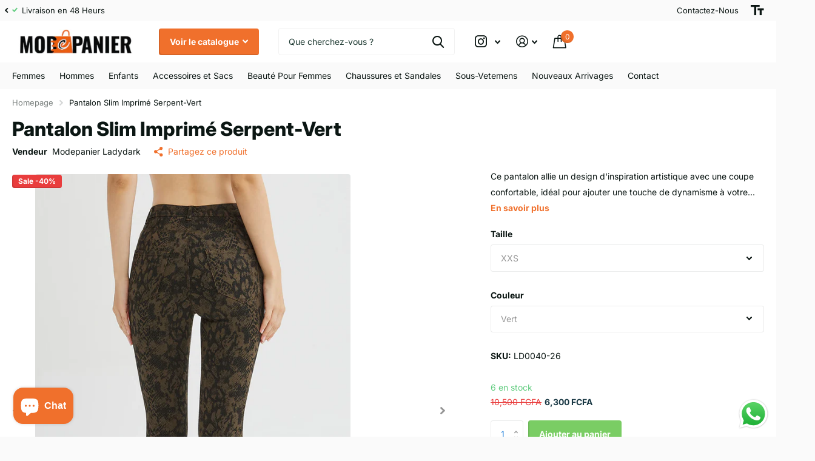

--- FILE ---
content_type: text/html; charset=utf-8
request_url: https://modepanier.com/products/title-64
body_size: 75198
content:
<!doctype html>
<html lang="fr" data-theme="xtra" dir="ltr" class="no-js  ">
	<head>
 
<meta charset="utf-8">
		<meta http-equiv="x-ua-compatible" content="ie=edge">	

  <!-- Avada Size Chart Script -->
 
<script src="//modepanier.com/cdn/shop/t/12/assets/size-chart-data.js?v=111603181540343972631741469489" defer='defer'></script>

    
    
  





<script>
  const AVADA_SC = {};
  AVADA_SC.product = {"id":8869162254645,"title":"Pantalon Slim Imprimé Serpent-Vert","handle":"title-64","description":"\u003cmeta charset=\"utf-8\"\u003e\n\u003cp\u003eCe pantalon allie un design d'inspiration artistique avec une coupe confortable, idéal pour ajouter une touche de dynamisme à votre garde-robe. \u003c\/p\u003e\n\u003cp\u003e\u003cstrong\u003eCaractéristiques :\u003c\/strong\u003e\u003c\/p\u003e\n\u003cul\u003e\n\u003cli\u003eLe tissu extensible garantit une liberté de mouvement totale et un ajustement flatteur.\u003c\/li\u003e\n\u003cli\u003eTaille Élastique avec Cordon assurant un ajustement confortable et personnalisable tout au long de la journée.\u003c\/li\u003e\n\u003cli\u003eLa longueur raccourcie est à la fois pratique et tendance, parfaite pour mettre en valeur vos chaussures préférées.\u003c\/li\u003e\n\u003c\/ul\u003e\n\u003cp\u003e\u003cstrong\u003eConseils d'Entretien :\u003c\/strong\u003e\u003c\/p\u003e\n\u003cul\u003e\n\u003cli\u003eLavable en machine à l'eau froide, il reste impeccable sans effort particulier.\u003c\/li\u003e\n\u003cli\u003eSèchage à l'air libre pour préserver l'intégrité du tissu et de l'imprimé.\u003c\/li\u003e\n\u003cli\u003eSans Repassage. Conçu pour être prêt à porter, un atout précieux pour les matins pressés.\u003c\/li\u003e\n\u003c\/ul\u003e\n\u003cul data-mce-fragment=\"1\"\u003e\u003c\/ul\u003e","published_at":"2023-12-12T15:29:44+00:00","created_at":"2023-10-30T14:56:55+00:00","vendor":"Modepanier Ladydark","type":"pantalon-en-tissu-pour-femmes","tags":["1000","3\/2","femme","mother","newyear","Pants_vente"],"price":630000,"price_min":630000,"price_max":630000,"available":true,"price_varies":false,"compare_at_price":1050000,"compare_at_price_min":1050000,"compare_at_price_max":1050000,"compare_at_price_varies":false,"variants":[{"id":47289318736181,"title":"XXS \/ Vert","option1":"XXS","option2":"Vert","option3":null,"sku":"LD0040-26","requires_shipping":true,"taxable":true,"featured_image":{"id":59639151067445,"product_id":8869162254645,"position":3,"created_at":"2025-03-12T01:54:07+00:00","updated_at":"2025-03-12T01:54:59+00:00","alt":null,"width":2000,"height":3000,"src":"\/\/modepanier.com\/cdn\/shop\/files\/145.webp?v=1741744499","variant_ids":[47289318736181]},"available":true,"name":"Pantalon Slim Imprimé Serpent-Vert - XXS \/ Vert","public_title":"XXS \/ Vert","options":["XXS","Vert"],"price":630000,"weight":0,"compare_at_price":1050000,"inventory_management":"shopify","barcode":null,"featured_media":{"alt":null,"id":51571554517301,"position":3,"preview_image":{"aspect_ratio":0.667,"height":3000,"width":2000,"src":"\/\/modepanier.com\/cdn\/shop\/files\/145.webp?v=1741744499"}},"requires_selling_plan":false,"selling_plan_allocations":[]},{"id":47592601026869,"title":"XS \/ Vert","option1":"XS","option2":"Vert","option3":null,"sku":"LD0040-27","requires_shipping":true,"taxable":true,"featured_image":{"id":59639151100213,"product_id":8869162254645,"position":2,"created_at":"2025-03-12T01:54:07+00:00","updated_at":"2025-03-12T01:54:59+00:00","alt":null,"width":2000,"height":3000,"src":"\/\/modepanier.com\/cdn\/shop\/files\/564.webp?v=1741744499","variant_ids":[47592601026869]},"available":true,"name":"Pantalon Slim Imprimé Serpent-Vert - XS \/ Vert","public_title":"XS \/ Vert","options":["XS","Vert"],"price":630000,"weight":0,"compare_at_price":1050000,"inventory_management":"shopify","barcode":null,"featured_media":{"alt":null,"id":51571554484533,"position":2,"preview_image":{"aspect_ratio":0.667,"height":3000,"width":2000,"src":"\/\/modepanier.com\/cdn\/shop\/files\/564.webp?v=1741744499"}},"requires_selling_plan":false,"selling_plan_allocations":[]},{"id":47592601059637,"title":"S \/ Vert","option1":"S","option2":"Vert","option3":null,"sku":"LD0040-28","requires_shipping":true,"taxable":true,"featured_image":{"id":44403485737269,"product_id":8869162254645,"position":6,"created_at":"2023-12-14T10:57:08+00:00","updated_at":"2025-03-12T01:54:59+00:00","alt":null,"width":576,"height":1024,"src":"\/\/modepanier.com\/cdn\/shop\/files\/DSC05916.jpg?v=1741744499","variant_ids":[47592601059637]},"available":true,"name":"Pantalon Slim Imprimé Serpent-Vert - S \/ Vert","public_title":"S \/ Vert","options":["S","Vert"],"price":630000,"weight":0,"compare_at_price":1050000,"inventory_management":"shopify","barcode":null,"featured_media":{"alt":null,"id":37150491017525,"position":6,"preview_image":{"aspect_ratio":0.563,"height":1024,"width":576,"src":"\/\/modepanier.com\/cdn\/shop\/files\/DSC05916.jpg?v=1741744499"}},"requires_selling_plan":false,"selling_plan_allocations":[]},{"id":47592601092405,"title":"M \/ Vert","option1":"M","option2":"Vert","option3":null,"sku":"LD0040-29","requires_shipping":true,"taxable":true,"featured_image":{"id":44403485835573,"product_id":8869162254645,"position":7,"created_at":"2023-12-14T10:57:08+00:00","updated_at":"2025-03-12T01:54:59+00:00","alt":null,"width":576,"height":1024,"src":"\/\/modepanier.com\/cdn\/shop\/files\/DSC05914.jpg?v=1741744499","variant_ids":[47592601092405]},"available":true,"name":"Pantalon Slim Imprimé Serpent-Vert - M \/ Vert","public_title":"M \/ Vert","options":["M","Vert"],"price":630000,"weight":0,"compare_at_price":1050000,"inventory_management":"shopify","barcode":null,"featured_media":{"alt":null,"id":37150490984757,"position":7,"preview_image":{"aspect_ratio":0.563,"height":1024,"width":576,"src":"\/\/modepanier.com\/cdn\/shop\/files\/DSC05914.jpg?v=1741744499"}},"requires_selling_plan":false,"selling_plan_allocations":[]},{"id":47592601125173,"title":"L \/ Vert","option1":"L","option2":"Vert","option3":null,"sku":"LD0040-30","requires_shipping":true,"taxable":true,"featured_image":{"id":43864862753077,"product_id":8869162254645,"position":4,"created_at":"2023-10-30T14:57:11+00:00","updated_at":"2025-03-12T01:54:59+00:00","alt":null,"width":576,"height":1024,"src":"\/\/modepanier.com\/cdn\/shop\/files\/DSC05913.jpg?v=1741744499","variant_ids":[47592601125173]},"available":true,"name":"Pantalon Slim Imprimé Serpent-Vert - L \/ Vert","public_title":"L \/ Vert","options":["L","Vert"],"price":630000,"weight":0,"compare_at_price":1050000,"inventory_management":"shopify","barcode":null,"featured_media":{"alt":null,"id":36603950760245,"position":4,"preview_image":{"aspect_ratio":0.563,"height":1024,"width":576,"src":"\/\/modepanier.com\/cdn\/shop\/files\/DSC05913.jpg?v=1741744499"}},"requires_selling_plan":false,"selling_plan_allocations":[]},{"id":47592601157941,"title":"XL \/ Vert","option1":"XL","option2":"Vert","option3":null,"sku":"LD0040-31","requires_shipping":true,"taxable":true,"featured_image":{"id":44403485671733,"product_id":8869162254645,"position":5,"created_at":"2023-12-14T10:57:08+00:00","updated_at":"2025-03-12T01:54:59+00:00","alt":null,"width":576,"height":1024,"src":"\/\/modepanier.com\/cdn\/shop\/files\/DSC05918.jpg?v=1741744499","variant_ids":[47592601157941]},"available":true,"name":"Pantalon Slim Imprimé Serpent-Vert - XL \/ Vert","public_title":"XL \/ Vert","options":["XL","Vert"],"price":630000,"weight":0,"compare_at_price":1050000,"inventory_management":"shopify","barcode":null,"featured_media":{"alt":null,"id":37150491050293,"position":5,"preview_image":{"aspect_ratio":0.563,"height":1024,"width":576,"src":"\/\/modepanier.com\/cdn\/shop\/files\/DSC05918.jpg?v=1741744499"}},"requires_selling_plan":false,"selling_plan_allocations":[]}],"images":["\/\/modepanier.com\/cdn\/shop\/files\/454.webp?v=1741744499","\/\/modepanier.com\/cdn\/shop\/files\/564.webp?v=1741744499","\/\/modepanier.com\/cdn\/shop\/files\/145.webp?v=1741744499","\/\/modepanier.com\/cdn\/shop\/files\/DSC05913.jpg?v=1741744499","\/\/modepanier.com\/cdn\/shop\/files\/DSC05918.jpg?v=1741744499","\/\/modepanier.com\/cdn\/shop\/files\/DSC05916.jpg?v=1741744499","\/\/modepanier.com\/cdn\/shop\/files\/DSC05914.jpg?v=1741744499"],"featured_image":"\/\/modepanier.com\/cdn\/shop\/files\/454.webp?v=1741744499","options":["Taille","Couleur"],"media":[{"alt":null,"id":51571554451765,"position":1,"preview_image":{"aspect_ratio":0.667,"height":720,"width":480,"src":"\/\/modepanier.com\/cdn\/shop\/files\/454.webp?v=1741744499"},"aspect_ratio":0.667,"height":720,"media_type":"image","src":"\/\/modepanier.com\/cdn\/shop\/files\/454.webp?v=1741744499","width":480},{"alt":null,"id":51571554484533,"position":2,"preview_image":{"aspect_ratio":0.667,"height":3000,"width":2000,"src":"\/\/modepanier.com\/cdn\/shop\/files\/564.webp?v=1741744499"},"aspect_ratio":0.667,"height":3000,"media_type":"image","src":"\/\/modepanier.com\/cdn\/shop\/files\/564.webp?v=1741744499","width":2000},{"alt":null,"id":51571554517301,"position":3,"preview_image":{"aspect_ratio":0.667,"height":3000,"width":2000,"src":"\/\/modepanier.com\/cdn\/shop\/files\/145.webp?v=1741744499"},"aspect_ratio":0.667,"height":3000,"media_type":"image","src":"\/\/modepanier.com\/cdn\/shop\/files\/145.webp?v=1741744499","width":2000},{"alt":null,"id":36603950760245,"position":4,"preview_image":{"aspect_ratio":0.563,"height":1024,"width":576,"src":"\/\/modepanier.com\/cdn\/shop\/files\/DSC05913.jpg?v=1741744499"},"aspect_ratio":0.563,"height":1024,"media_type":"image","src":"\/\/modepanier.com\/cdn\/shop\/files\/DSC05913.jpg?v=1741744499","width":576},{"alt":null,"id":37150491050293,"position":5,"preview_image":{"aspect_ratio":0.563,"height":1024,"width":576,"src":"\/\/modepanier.com\/cdn\/shop\/files\/DSC05918.jpg?v=1741744499"},"aspect_ratio":0.563,"height":1024,"media_type":"image","src":"\/\/modepanier.com\/cdn\/shop\/files\/DSC05918.jpg?v=1741744499","width":576},{"alt":null,"id":37150491017525,"position":6,"preview_image":{"aspect_ratio":0.563,"height":1024,"width":576,"src":"\/\/modepanier.com\/cdn\/shop\/files\/DSC05916.jpg?v=1741744499"},"aspect_ratio":0.563,"height":1024,"media_type":"image","src":"\/\/modepanier.com\/cdn\/shop\/files\/DSC05916.jpg?v=1741744499","width":576},{"alt":null,"id":37150490984757,"position":7,"preview_image":{"aspect_ratio":0.563,"height":1024,"width":576,"src":"\/\/modepanier.com\/cdn\/shop\/files\/DSC05914.jpg?v=1741744499"},"aspect_ratio":0.563,"height":1024,"media_type":"image","src":"\/\/modepanier.com\/cdn\/shop\/files\/DSC05914.jpg?v=1741744499","width":576}],"requires_selling_plan":false,"selling_plan_groups":[],"content":"\u003cmeta charset=\"utf-8\"\u003e\n\u003cp\u003eCe pantalon allie un design d'inspiration artistique avec une coupe confortable, idéal pour ajouter une touche de dynamisme à votre garde-robe. \u003c\/p\u003e\n\u003cp\u003e\u003cstrong\u003eCaractéristiques :\u003c\/strong\u003e\u003c\/p\u003e\n\u003cul\u003e\n\u003cli\u003eLe tissu extensible garantit une liberté de mouvement totale et un ajustement flatteur.\u003c\/li\u003e\n\u003cli\u003eTaille Élastique avec Cordon assurant un ajustement confortable et personnalisable tout au long de la journée.\u003c\/li\u003e\n\u003cli\u003eLa longueur raccourcie est à la fois pratique et tendance, parfaite pour mettre en valeur vos chaussures préférées.\u003c\/li\u003e\n\u003c\/ul\u003e\n\u003cp\u003e\u003cstrong\u003eConseils d'Entretien :\u003c\/strong\u003e\u003c\/p\u003e\n\u003cul\u003e\n\u003cli\u003eLavable en machine à l'eau froide, il reste impeccable sans effort particulier.\u003c\/li\u003e\n\u003cli\u003eSèchage à l'air libre pour préserver l'intégrité du tissu et de l'imprimé.\u003c\/li\u003e\n\u003cli\u003eSans Repassage. Conçu pour être prêt à porter, un atout précieux pour les matins pressés.\u003c\/li\u003e\n\u003c\/ul\u003e\n\u003cul data-mce-fragment=\"1\"\u003e\u003c\/ul\u003e"};
  AVADA_SC.template = "product";
  AVADA_SC.collections = [];
  AVADA_SC.collectionsName = [];
  AVADA_SC.collectionId = "";
  
    AVADA_SC.collections.push(`485225660725`);
    AVADA_SC.collectionsName.push(`Femmes`);
  
    AVADA_SC.collections.push(`632984633653`);
    AVADA_SC.collectionsName.push(`Meilleures Offres, Jusqu'à 50% de Réduction`);
  
    AVADA_SC.collections.push(`485226119477`);
    AVADA_SC.collectionsName.push(`Multipack Pour Femmes`);
  
    AVADA_SC.collections.push(`485224317237`);
    AVADA_SC.collectionsName.push(`Pantalon Pour Femmes`);
  
  AVADA_SC.branding = true
</script>

  <!-- /Avada Size Chart Script -->

<title>Pantalon Slim Imprimé Serpent-Vert &ndash; Modepanier</title><meta name="description" content="Ce pantalon allie un design d&#39;inspiration artistique avec une coupe confortable, idéal pour ajouter une touche de dynamisme à votre garde-robe.  Caractéristiques : Le tissu extensible garantit une liberté de mouvement totale et un ajustement flatteur. Taille Élastique avec Cordon assurant un ajustement confortable et p"><meta name="theme-color" content="">
		<meta name="MobileOptimized" content="320">
		<meta name="HandheldFriendly" content="true">
		<meta name="viewport" content="width=device-width, initial-scale=1, minimum-scale=1, maximum-scale=5, viewport-fit=cover, shrink-to-fit=no">
		<meta name="msapplication-config" content="//modepanier.com/cdn/shop/t/12/assets/browserconfig.xml?v=52024572095365081671722443742">
		<link rel="canonical" href="https://modepanier.com/products/title-64">
		<link rel="preconnect" href="https://fonts.shopifycdn.com" crossorigin><link rel="preload" as="style" href="//modepanier.com/cdn/shop/t/12/assets/screen.css?v=36818116768249716311722443742">
		<link rel="preload" as="style" href="//modepanier.com/cdn/shop/t/12/assets/theme-xtra.css?v=83787356234667403861722443742">
		<link rel="preload" as="style" href="//modepanier.com/cdn/shop/t/12/assets/screen-settings.css?v=31772197773089801951759343322">
		
		<link rel="preload" as="font" href="//modepanier.com/cdn/fonts/inter/inter_n8.d15c916037fee1656886aab64725534609d62cc8.woff2" type="font/woff2" crossorigin>
    <link rel="preload" as="font" href="//modepanier.com/cdn/fonts/inter/inter_n4.b2a3f24c19b4de56e8871f609e73ca7f6d2e2bb9.woff2" type="font/woff2" crossorigin>
		<link rel="preload" as="font" href="//modepanier.com/cdn/shop/t/12/assets/xtra.woff2?v=148596050453463492201722443742" crossorigin>
		<link href="//modepanier.com/cdn/shop/t/12/assets/screen.css?v=36818116768249716311722443742" rel="stylesheet" type="text/css" media="screen" />
		<link href="//modepanier.com/cdn/shop/t/12/assets/theme-xtra.css?v=83787356234667403861722443742" rel="stylesheet" type="text/css" media="screen" />
		<link href="//modepanier.com/cdn/shop/t/12/assets/screen-settings.css?v=31772197773089801951759343322" rel="stylesheet" type="text/css" media="screen" />
		<noscript><link rel="stylesheet" href="//modepanier.com/cdn/shop/t/12/assets/async-menu.css?v=46637512751524556091722443742"></noscript><link href="//modepanier.com/cdn/shop/t/12/assets/page-product.css?v=180587883753839546891722443742" rel="stylesheet" type="text/css" media="screen" />

<link rel="icon" href="//modepanier.com/cdn/shop/files/ikon.png?crop=center&height=32&v=1695822223&width=32" type="image/png">
			<link rel="mask-icon" href="safari-pinned-tab.svg" color="#333333">
			<link rel="apple-touch-icon" href="apple-touch-icon.png"><link rel="manifest" href="//modepanier.com/cdn/shop/t/12/assets/manifest.json?v=29040392606353692311722443742">
		<script>document.documentElement.classList.remove('no-js'); document.documentElement.classList.add('js');</script>
		<meta name="msapplication-config" content="//modepanier.com/cdn/shop/t/12/assets/browserconfig.xml?v=52024572095365081671722443742">
<meta property="og:title" content="Pantalon Slim Imprimé Serpent-Vert">
<meta property="og:type" content="product">
<meta property="og:description" content="Ce pantalon allie un design d&#39;inspiration artistique avec une coupe confortable, idéal pour ajouter une touche de dynamisme à votre garde-robe.  Caractéristiques : Le tissu extensible garantit une liberté de mouvement totale et un ajustement flatteur. Taille Élastique avec Cordon assurant un ajustement confortable et p">
<meta property="og:site_name" content="Modepanier">
<meta property="og:url" content="https://modepanier.com/products/title-64">

  
  <meta property="product:price:amount" content="6,300 FCFA">
  <meta property="og:price:amount" content="6,300 FCFA">
  <meta property="og:price:currency" content="XOF">
  <meta property="og:availability" content="instock" />

<meta property="og:image" content="//modepanier.com/cdn/shop/files/454.webp?crop=center&height=500&v=1741744499&width=600">

<meta name="twitter:title" content="Pantalon Slim Imprimé Serpent-Vert">
<meta name="twitter:description" content="Ce pantalon allie un design d&#39;inspiration artistique avec une coupe confortable, idéal pour ajouter une touche de dynamisme à votre garde-robe.  Caractéristiques : Le tissu extensible garantit une liberté de mouvement totale et un ajustement flatteur. Taille Élastique avec Cordon assurant un ajustement confortable et p">
<meta name="twitter:site" content="Modepanier">

<meta property="twitter:image" content="//modepanier.com/cdn/shop/files/454.webp?crop=center&height=500&v=1741744499&width=600">
<script type="application/ld+json">
  [{
        "@context": "http://schema.org",
        "@type": "Product",
        "name": "Pantalon Slim Imprimé Serpent-Vert",
        "url": "https://modepanier.com/products/title-64","brand": { "@type": "Brand", "name": "Modepanier Ladydark" },"description": "\nCe pantalon allie un design d'inspiration artistique avec une coupe confortable, idéal pour ajouter une touche de dynamisme à votre garde-robe. \nCaractéristiques :\n\nLe tissu extensible garantit une liberté de mouvement totale et un ajustement flatteur.\nTaille Élastique avec Cordon assurant un ajustement confortable et personnalisable tout au long de la journée.\nLa longueur raccourcie est à la fois pratique et tendance, parfaite pour mettre en valeur vos chaussures préférées.\n\nConseils d'Entretien :\n\nLavable en machine à l'eau froide, il reste impeccable sans effort particulier.\nSèchage à l'air libre pour préserver l'intégrité du tissu et de l'imprimé.\nSans Repassage. Conçu pour être prêt à porter, un atout précieux pour les matins pressés.\n\n","image": "//modepanier.com/cdn/shop/files/454.webp?crop=center&height=500&v=1741744499&width=600","gtin8": "","sku": "LD0040-26","offers": {
          "@type": "Offer",
          "price": "6300.0",
          "url": "https://modepanier.com/products/title-64",
          "priceValidUntil": "2027-01-25",
          "priceCurrency": "XOF",
            "availability": "https://schema.org/InStock",
            "inventoryLevel": "6"}
      },{
      "@context": "http://schema.org/",
      "@type": "Organization",
      "url": "https://modepanier.com/products/title-64",
      "name": "Modepanier",
      "legalName": "Modepanier",
      "description": "Ce pantalon allie un design d&#39;inspiration artistique avec une coupe confortable, idéal pour ajouter une touche de dynamisme à votre garde-robe.  Caractéristiques : Le tissu extensible garantit une liberté de mouvement totale et un ajustement flatteur. Taille Élastique avec Cordon assurant un ajustement confortable et p","contactPoint": {
        "@type": "ContactPoint",
        "contactType": "Customer service",
        "telephone": "+225 0595657764"
      },
      "address": {
        "@type": "PostalAddress",
        "streetAddress": "Zone 4C, Rue Paul Langevin , Orca Z4 Mall , 7.Etage Bureau 25 , Zone 4 , Marcory , Abıdjan",
        "addressLocality": "Abidjan",
        "postalCode": "",
        "addressCountry": "CÔTE D’IVOIRE"
      }
    },
    {
      "@context": "http://schema.org",
      "@type": "WebSite",
      "url": "https://modepanier.com/products/title-64",
      "name": "Modepanier",
      "description": "Ce pantalon allie un design d&#39;inspiration artistique avec une coupe confortable, idéal pour ajouter une touche de dynamisme à votre garde-robe.  Caractéristiques : Le tissu extensible garantit une liberté de mouvement totale et un ajustement flatteur. Taille Élastique avec Cordon assurant un ajustement confortable et p",
      "author": [
        {
          "@type": "Organization",
          "url": "https://www.someoneyouknow.online",
          "name": "Someoneyouknow",
          "address": {
            "@type": "PostalAddress",
            "streetAddress": "Wilhelminaplein 25",
            "addressLocality": "Eindhoven",
            "addressRegion": "NB",
            "postalCode": "5611 HG",
            "addressCountry": "NL"
          }
        }
      ]
    }
  ]
</script>

		<script>window.performance && window.performance.mark && window.performance.mark('shopify.content_for_header.start');</script><meta name="google-site-verification" content="BnQ_7PIILRw7XtBRyBBapgsuWLyY7mkHcCTQi_iVnJo">
<meta name="facebook-domain-verification" content="3lysarrj1fmhdx1uvo84qo5tfv8kef">
<meta id="shopify-digital-wallet" name="shopify-digital-wallet" content="/83696550197/digital_wallets/dialog">
<link rel="alternate" type="application/json+oembed" href="https://modepanier.com/products/title-64.oembed">
<script async="async" src="/checkouts/internal/preloads.js?locale=fr-CI"></script>
<script id="shopify-features" type="application/json">{"accessToken":"d90c346aee46b5539338a71c07030662","betas":["rich-media-storefront-analytics"],"domain":"modepanier.com","predictiveSearch":true,"shopId":83696550197,"locale":"fr"}</script>
<script>var Shopify = Shopify || {};
Shopify.shop = "ca82dd-2.myshopify.com";
Shopify.locale = "fr";
Shopify.currency = {"active":"XOF","rate":"1.0"};
Shopify.country = "CI";
Shopify.theme = {"name":"Büyük İndirim","id":171411013941,"schema_name":"Xtra","schema_version":"4.0.1","theme_store_id":1609,"role":"main"};
Shopify.theme.handle = "null";
Shopify.theme.style = {"id":null,"handle":null};
Shopify.cdnHost = "modepanier.com/cdn";
Shopify.routes = Shopify.routes || {};
Shopify.routes.root = "/";</script>
<script type="module">!function(o){(o.Shopify=o.Shopify||{}).modules=!0}(window);</script>
<script>!function(o){function n(){var o=[];function n(){o.push(Array.prototype.slice.apply(arguments))}return n.q=o,n}var t=o.Shopify=o.Shopify||{};t.loadFeatures=n(),t.autoloadFeatures=n()}(window);</script>
<script id="shop-js-analytics" type="application/json">{"pageType":"product"}</script>
<script defer="defer" async type="module" src="//modepanier.com/cdn/shopifycloud/shop-js/modules/v2/client.init-shop-cart-sync_BcDpqI9l.fr.esm.js"></script>
<script defer="defer" async type="module" src="//modepanier.com/cdn/shopifycloud/shop-js/modules/v2/chunk.common_a1Rf5Dlz.esm.js"></script>
<script defer="defer" async type="module" src="//modepanier.com/cdn/shopifycloud/shop-js/modules/v2/chunk.modal_Djra7sW9.esm.js"></script>
<script type="module">
  await import("//modepanier.com/cdn/shopifycloud/shop-js/modules/v2/client.init-shop-cart-sync_BcDpqI9l.fr.esm.js");
await import("//modepanier.com/cdn/shopifycloud/shop-js/modules/v2/chunk.common_a1Rf5Dlz.esm.js");
await import("//modepanier.com/cdn/shopifycloud/shop-js/modules/v2/chunk.modal_Djra7sW9.esm.js");

  window.Shopify.SignInWithShop?.initShopCartSync?.({"fedCMEnabled":true,"windoidEnabled":true});

</script>
<script>(function() {
  var isLoaded = false;
  function asyncLoad() {
    if (isLoaded) return;
    isLoaded = true;
    var urls = ["https:\/\/app.carecart.io\/api\/abandoned-cart\/js-script?shop=ca82dd-2.myshopify.com","https:\/\/ta0e3apvfz.preview.infomaniak.website\/shopify.widget.js?shop=ca82dd-2.myshopify.com","https:\/\/app.avada.io\/avada-sdk.min.js?shop=ca82dd-2.myshopify.com","https:\/\/cdn.hextom.com\/js\/freeshippingbar.js?shop=ca82dd-2.myshopify.com"];
    for (var i = 0; i < urls.length; i++) {
      var s = document.createElement('script');
      s.type = 'text/javascript';
      s.async = true;
      s.src = urls[i];
      var x = document.getElementsByTagName('script')[0];
      x.parentNode.insertBefore(s, x);
    }
  };
  if(window.attachEvent) {
    window.attachEvent('onload', asyncLoad);
  } else {
    window.addEventListener('load', asyncLoad, false);
  }
})();</script>
<script id="__st">var __st={"a":83696550197,"offset":0,"reqid":"42fa15fb-57f7-4ccb-bdf0-4d3c5d81afd5-1769312146","pageurl":"modepanier.com\/products\/title-64","u":"c41416af240c","p":"product","rtyp":"product","rid":8869162254645};</script>
<script>window.ShopifyPaypalV4VisibilityTracking = true;</script>
<script id="captcha-bootstrap">!function(){'use strict';const t='contact',e='account',n='new_comment',o=[[t,t],['blogs',n],['comments',n],[t,'customer']],c=[[e,'customer_login'],[e,'guest_login'],[e,'recover_customer_password'],[e,'create_customer']],r=t=>t.map((([t,e])=>`form[action*='/${t}']:not([data-nocaptcha='true']) input[name='form_type'][value='${e}']`)).join(','),a=t=>()=>t?[...document.querySelectorAll(t)].map((t=>t.form)):[];function s(){const t=[...o],e=r(t);return a(e)}const i='password',u='form_key',d=['recaptcha-v3-token','g-recaptcha-response','h-captcha-response',i],f=()=>{try{return window.sessionStorage}catch{return}},m='__shopify_v',_=t=>t.elements[u];function p(t,e,n=!1){try{const o=window.sessionStorage,c=JSON.parse(o.getItem(e)),{data:r}=function(t){const{data:e,action:n}=t;return t[m]||n?{data:e,action:n}:{data:t,action:n}}(c);for(const[e,n]of Object.entries(r))t.elements[e]&&(t.elements[e].value=n);n&&o.removeItem(e)}catch(o){console.error('form repopulation failed',{error:o})}}const l='form_type',E='cptcha';function T(t){t.dataset[E]=!0}const w=window,h=w.document,L='Shopify',v='ce_forms',y='captcha';let A=!1;((t,e)=>{const n=(g='f06e6c50-85a8-45c8-87d0-21a2b65856fe',I='https://cdn.shopify.com/shopifycloud/storefront-forms-hcaptcha/ce_storefront_forms_captcha_hcaptcha.v1.5.2.iife.js',D={infoText:'Protégé par hCaptcha',privacyText:'Confidentialité',termsText:'Conditions'},(t,e,n)=>{const o=w[L][v],c=o.bindForm;if(c)return c(t,g,e,D).then(n);var r;o.q.push([[t,g,e,D],n]),r=I,A||(h.body.append(Object.assign(h.createElement('script'),{id:'captcha-provider',async:!0,src:r})),A=!0)});var g,I,D;w[L]=w[L]||{},w[L][v]=w[L][v]||{},w[L][v].q=[],w[L][y]=w[L][y]||{},w[L][y].protect=function(t,e){n(t,void 0,e),T(t)},Object.freeze(w[L][y]),function(t,e,n,w,h,L){const[v,y,A,g]=function(t,e,n){const i=e?o:[],u=t?c:[],d=[...i,...u],f=r(d),m=r(i),_=r(d.filter((([t,e])=>n.includes(e))));return[a(f),a(m),a(_),s()]}(w,h,L),I=t=>{const e=t.target;return e instanceof HTMLFormElement?e:e&&e.form},D=t=>v().includes(t);t.addEventListener('submit',(t=>{const e=I(t);if(!e)return;const n=D(e)&&!e.dataset.hcaptchaBound&&!e.dataset.recaptchaBound,o=_(e),c=g().includes(e)&&(!o||!o.value);(n||c)&&t.preventDefault(),c&&!n&&(function(t){try{if(!f())return;!function(t){const e=f();if(!e)return;const n=_(t);if(!n)return;const o=n.value;o&&e.removeItem(o)}(t);const e=Array.from(Array(32),(()=>Math.random().toString(36)[2])).join('');!function(t,e){_(t)||t.append(Object.assign(document.createElement('input'),{type:'hidden',name:u})),t.elements[u].value=e}(t,e),function(t,e){const n=f();if(!n)return;const o=[...t.querySelectorAll(`input[type='${i}']`)].map((({name:t})=>t)),c=[...d,...o],r={};for(const[a,s]of new FormData(t).entries())c.includes(a)||(r[a]=s);n.setItem(e,JSON.stringify({[m]:1,action:t.action,data:r}))}(t,e)}catch(e){console.error('failed to persist form',e)}}(e),e.submit())}));const S=(t,e)=>{t&&!t.dataset[E]&&(n(t,e.some((e=>e===t))),T(t))};for(const o of['focusin','change'])t.addEventListener(o,(t=>{const e=I(t);D(e)&&S(e,y())}));const B=e.get('form_key'),M=e.get(l),P=B&&M;t.addEventListener('DOMContentLoaded',(()=>{const t=y();if(P)for(const e of t)e.elements[l].value===M&&p(e,B);[...new Set([...A(),...v().filter((t=>'true'===t.dataset.shopifyCaptcha))])].forEach((e=>S(e,t)))}))}(h,new URLSearchParams(w.location.search),n,t,e,['guest_login'])})(!1,!0)}();</script>
<script integrity="sha256-4kQ18oKyAcykRKYeNunJcIwy7WH5gtpwJnB7kiuLZ1E=" data-source-attribution="shopify.loadfeatures" defer="defer" src="//modepanier.com/cdn/shopifycloud/storefront/assets/storefront/load_feature-a0a9edcb.js" crossorigin="anonymous"></script>
<script data-source-attribution="shopify.dynamic_checkout.dynamic.init">var Shopify=Shopify||{};Shopify.PaymentButton=Shopify.PaymentButton||{isStorefrontPortableWallets:!0,init:function(){window.Shopify.PaymentButton.init=function(){};var t=document.createElement("script");t.src="https://modepanier.com/cdn/shopifycloud/portable-wallets/latest/portable-wallets.fr.js",t.type="module",document.head.appendChild(t)}};
</script>
<script data-source-attribution="shopify.dynamic_checkout.buyer_consent">
  function portableWalletsHideBuyerConsent(e){var t=document.getElementById("shopify-buyer-consent"),n=document.getElementById("shopify-subscription-policy-button");t&&n&&(t.classList.add("hidden"),t.setAttribute("aria-hidden","true"),n.removeEventListener("click",e))}function portableWalletsShowBuyerConsent(e){var t=document.getElementById("shopify-buyer-consent"),n=document.getElementById("shopify-subscription-policy-button");t&&n&&(t.classList.remove("hidden"),t.removeAttribute("aria-hidden"),n.addEventListener("click",e))}window.Shopify?.PaymentButton&&(window.Shopify.PaymentButton.hideBuyerConsent=portableWalletsHideBuyerConsent,window.Shopify.PaymentButton.showBuyerConsent=portableWalletsShowBuyerConsent);
</script>
<script>
  function portableWalletsCleanup(e){e&&e.src&&console.error("Failed to load portable wallets script "+e.src);var t=document.querySelectorAll("shopify-accelerated-checkout .shopify-payment-button__skeleton, shopify-accelerated-checkout-cart .wallet-cart-button__skeleton"),e=document.getElementById("shopify-buyer-consent");for(let e=0;e<t.length;e++)t[e].remove();e&&e.remove()}function portableWalletsNotLoadedAsModule(e){e instanceof ErrorEvent&&"string"==typeof e.message&&e.message.includes("import.meta")&&"string"==typeof e.filename&&e.filename.includes("portable-wallets")&&(window.removeEventListener("error",portableWalletsNotLoadedAsModule),window.Shopify.PaymentButton.failedToLoad=e,"loading"===document.readyState?document.addEventListener("DOMContentLoaded",window.Shopify.PaymentButton.init):window.Shopify.PaymentButton.init())}window.addEventListener("error",portableWalletsNotLoadedAsModule);
</script>

<script type="module" src="https://modepanier.com/cdn/shopifycloud/portable-wallets/latest/portable-wallets.fr.js" onError="portableWalletsCleanup(this)" crossorigin="anonymous"></script>
<script nomodule>
  document.addEventListener("DOMContentLoaded", portableWalletsCleanup);
</script>

<link id="shopify-accelerated-checkout-styles" rel="stylesheet" media="screen" href="https://modepanier.com/cdn/shopifycloud/portable-wallets/latest/accelerated-checkout-backwards-compat.css" crossorigin="anonymous">
<style id="shopify-accelerated-checkout-cart">
        #shopify-buyer-consent {
  margin-top: 1em;
  display: inline-block;
  width: 100%;
}

#shopify-buyer-consent.hidden {
  display: none;
}

#shopify-subscription-policy-button {
  background: none;
  border: none;
  padding: 0;
  text-decoration: underline;
  font-size: inherit;
  cursor: pointer;
}

#shopify-subscription-policy-button::before {
  box-shadow: none;
}

      </style>

<script>window.performance && window.performance.mark && window.performance.mark('shopify.content_for_header.end');</script>
		
<script type="text/javascript">
    (function(c,l,a,r,i,t,y){
        c[a]=c[a]||function(){(c[a].q=c[a].q||[]).push(arguments)};
        t=l.createElement(r);t.async=1;t.src="https://www.clarity.ms/tag/"+i;
        y=l.getElementsByTagName(r)[0];y.parentNode.insertBefore(t,y);
    })(window, document, "clarity", "script", "lnone8zi4z");
</script>
      <script>
     window.onload = function() {
        var sbInt = setInterval(function(){
          if(document.querySelector(".smartbanner")){
            document.querySelector(".smartbanner").classList.add('smartbanner--android');
          }
        }, 1);

        setTimeout(function() {
          clearInterval(sbInt);
        }, 10000);
      };
  </script>
 <!-- BEGIN app block: shopify://apps/ecomposer-builder/blocks/app-embed/a0fc26e1-7741-4773-8b27-39389b4fb4a0 --><!-- DNS Prefetch & Preconnect -->
<link rel="preconnect" href="https://cdn.ecomposer.app" crossorigin>
<link rel="dns-prefetch" href="https://cdn.ecomposer.app">

<link rel="prefetch" href="https://cdn.ecomposer.app/vendors/css/ecom-swiper@11.css" as="style">
<link rel="prefetch" href="https://cdn.ecomposer.app/vendors/js/ecom-swiper@11.0.5.js" as="script">
<link rel="prefetch" href="https://cdn.ecomposer.app/vendors/js/ecom_modal.js" as="script">

<!-- Global CSS --><!-- Custom CSS & JS --><!-- Open Graph Meta Tags for Pages --><!-- Critical Inline Styles -->
<style class="ecom-theme-helper">.ecom-animation{opacity:0}.ecom-animation.animate,.ecom-animation.ecom-animated{opacity:1}.ecom-cart-popup{display:grid;position:fixed;inset:0;z-index:9999999;align-content:center;padding:5px;justify-content:center;align-items:center;justify-items:center}.ecom-cart-popup::before{content:' ';position:absolute;background:#e5e5e5b3;inset:0}.ecom-ajax-loading{cursor:not-allowed;pointer-events:none;opacity:.6}#ecom-toast{visibility:hidden;max-width:50px;height:60px;margin:auto;background-color:#333;color:#fff;text-align:center;border-radius:2px;position:fixed;z-index:1;left:0;right:0;bottom:30px;font-size:17px;display:grid;grid-template-columns:50px auto;align-items:center;justify-content:start;align-content:center;justify-items:start}#ecom-toast.ecom-toast-show{visibility:visible;animation:ecomFadein .5s,ecomExpand .5s .5s,ecomStay 3s 1s,ecomShrink .5s 4s,ecomFadeout .5s 4.5s}#ecom-toast #ecom-toast-icon{width:50px;height:100%;box-sizing:border-box;background-color:#111;color:#fff;padding:5px}#ecom-toast .ecom-toast-icon-svg{width:100%;height:100%;position:relative;vertical-align:middle;margin:auto;text-align:center}#ecom-toast #ecom-toast-desc{color:#fff;padding:16px;overflow:hidden;white-space:nowrap}@media(max-width:768px){#ecom-toast #ecom-toast-desc{white-space:normal;min-width:250px}#ecom-toast{height:auto;min-height:60px}}.ecom__column-full-height{height:100%}@keyframes ecomFadein{from{bottom:0;opacity:0}to{bottom:30px;opacity:1}}@keyframes ecomExpand{from{min-width:50px}to{min-width:var(--ecom-max-width)}}@keyframes ecomStay{from{min-width:var(--ecom-max-width)}to{min-width:var(--ecom-max-width)}}@keyframes ecomShrink{from{min-width:var(--ecom-max-width)}to{min-width:50px}}@keyframes ecomFadeout{from{bottom:30px;opacity:1}to{bottom:60px;opacity:0}}</style>


<!-- EComposer Config Script -->
<script id="ecom-theme-helpers" async>
window.EComposer=window.EComposer||{};(function(){if(!this.configs)this.configs={};this.configs.ajax_cart={enable:false};this.customer=false;this.proxy_path='/apps/ecomposer-visual-page-builder';
this.popupScriptUrl='https://cdn.shopify.com/extensions/019b200c-ceec-7ac9-af95-28c32fd62de8/ecomposer-94/assets/ecom_popup.js';
this.routes={domain:'https://modepanier.com',root_url:'/',collections_url:'/collections',all_products_collection_url:'/collections/all',cart_url:'/cart',cart_add_url:'/cart/add',cart_change_url:'/cart/change',cart_clear_url:'/cart/clear',cart_update_url:'/cart/update',product_recommendations_url:'/recommendations/products'};
this.queryParams={};
if(window.location.search.length){new URLSearchParams(window.location.search).forEach((value,key)=>{this.queryParams[key]=value})}
this.money_format="{{amount}} FCFA";
this.money_with_currency_format="{{amount}} FCFA";
this.currencyCodeEnabled=null;this.abTestingData = [];this.formatMoney=function(t,e){const r=this.currencyCodeEnabled?this.money_with_currency_format:this.money_format;function a(t,e){return void 0===t?e:t}function o(t,e,r,o){if(e=a(e,2),r=a(r,","),o=a(o,"."),isNaN(t)||null==t)return 0;var n=(t=(t/100).toFixed(e)).split(".");return n[0].replace(/(\d)(?=(\d\d\d)+(?!\d))/g,"$1"+r)+(n[1]?o+n[1]:"")}"string"==typeof t&&(t=t.replace(".",""));var n="",i=/\{\{\s*(\w+)\s*\}\}/,s=e||r;switch(s.match(i)[1]){case"amount":n=o(t,2);break;case"amount_no_decimals":n=o(t,0);break;case"amount_with_comma_separator":n=o(t,2,".",",");break;case"amount_with_space_separator":n=o(t,2," ",",");break;case"amount_with_period_and_space_separator":n=o(t,2," ",".");break;case"amount_no_decimals_with_comma_separator":n=o(t,0,".",",");break;case"amount_no_decimals_with_space_separator":n=o(t,0," ");break;case"amount_with_apostrophe_separator":n=o(t,2,"'",".")}return s.replace(i,n)};
this.resizeImage=function(t,e){try{if(!e||"original"==e||"full"==e||"master"==e)return t;if(-1!==t.indexOf("cdn.shopify.com")||-1!==t.indexOf("/cdn/shop/")){var r=t.match(/\.(jpg|jpeg|gif|png|bmp|bitmap|tiff|tif|webp)((\#[0-9a-z\-]+)?(\?v=.*)?)?$/gim);if(null==r)return null;var a=t.split(r[0]),o=r[0];return a[0]+"_"+e+o}}catch(r){return t}return t};
this.getProduct=function(t){if(!t)return!1;let e=("/"===this.routes.root_url?"":this.routes.root_url)+"/products/"+t+".js?shop="+Shopify.shop;return window.ECOM_LIVE&&(e="/shop/builder/ajax/ecom-proxy/products/"+t+"?shop="+Shopify.shop),window.fetch(e,{headers:{"Content-Type":"application/json"}}).then(t=>t.ok?t.json():false)};
const u=new URLSearchParams(window.location.search);if(u.has("ecom-redirect")){const r=u.get("ecom-redirect");if(r){let d;try{d=decodeURIComponent(r)}catch{return}d=d.trim().replace(/[\r\n\t]/g,"");if(d.length>2e3)return;const p=["javascript:","data:","vbscript:","file:","ftp:","mailto:","tel:","sms:","chrome:","chrome-extension:","moz-extension:","ms-browser-extension:"],l=d.toLowerCase();for(const o of p)if(l.includes(o))return;const x=[/<script/i,/<\/script/i,/javascript:/i,/vbscript:/i,/onload=/i,/onerror=/i,/onclick=/i,/onmouseover=/i,/onfocus=/i,/onblur=/i,/onsubmit=/i,/onchange=/i,/alert\s*\(/i,/confirm\s*\(/i,/prompt\s*\(/i,/document\./i,/window\./i,/eval\s*\(/i];for(const t of x)if(t.test(d))return;if(d.startsWith("/")&&!d.startsWith("//")){if(!/^[a-zA-Z0-9\-._~:/?#[\]@!$&'()*+,;=%]+$/.test(d))return;if(d.includes("../")||d.includes("./"))return;window.location.href=d;return}if(!d.includes("://")&&!d.startsWith("//")){if(!/^[a-zA-Z0-9\-._~:/?#[\]@!$&'()*+,;=%]+$/.test(d))return;if(d.includes("../")||d.includes("./"))return;window.location.href="/"+d;return}let n;try{n=new URL(d)}catch{return}if(!["http:","https:"].includes(n.protocol))return;if(n.port&&(parseInt(n.port)<1||parseInt(n.port)>65535))return;const a=[window.location.hostname];if(a.includes(n.hostname)&&(n.href===d||n.toString()===d))window.location.href=d}}
}).bind(window.EComposer)();
if(window.Shopify&&window.Shopify.designMode&&window.top&&window.top.opener){window.addEventListener("load",function(){window.top.opener.postMessage({action:"ecomposer:loaded"},"*")})}
</script>

<!-- Quickview Script -->
<script id="ecom-theme-quickview" async>
window.EComposer=window.EComposer||{};(function(){this.initQuickview=function(){var enable_qv=false;const qv_wrapper_script=document.querySelector('#ecom-quickview-template-html');if(!qv_wrapper_script)return;const ecom_quickview=document.createElement('div');ecom_quickview.classList.add('ecom-quickview');ecom_quickview.innerHTML=qv_wrapper_script.innerHTML;document.body.prepend(ecom_quickview);const qv_wrapper=ecom_quickview.querySelector('.ecom-quickview__wrapper');const ecomQuickview=function(e){let t=qv_wrapper.querySelector(".ecom-quickview__content-data");if(t){let i=document.createRange().createContextualFragment(e);t.innerHTML="",t.append(i),qv_wrapper.classList.add("ecom-open");let c=new CustomEvent("ecom:quickview:init",{detail:{wrapper:qv_wrapper}});document.dispatchEvent(c),setTimeout(function(){qv_wrapper.classList.add("ecom-display")},500),closeQuickview(t)}},closeQuickview=function(e){let t=qv_wrapper.querySelector(".ecom-quickview__close-btn"),i=qv_wrapper.querySelector(".ecom-quickview__content");function c(t){let o=t.target;do{if(o==i||o&&o.classList&&o.classList.contains("ecom-modal"))return;o=o.parentNode}while(o);o!=i&&(qv_wrapper.classList.add("ecom-remove"),qv_wrapper.classList.remove("ecom-open","ecom-display","ecom-remove"),setTimeout(function(){e.innerHTML=""},300),document.removeEventListener("click",c),document.removeEventListener("keydown",n))}function n(t){(t.isComposing||27===t.keyCode)&&(qv_wrapper.classList.add("ecom-remove"),qv_wrapper.classList.remove("ecom-open","ecom-display","ecom-remove"),setTimeout(function(){e.innerHTML=""},300),document.removeEventListener("keydown",n),document.removeEventListener("click",c))}t&&t.addEventListener("click",function(t){t.preventDefault(),document.removeEventListener("click",c),document.removeEventListener("keydown",n),qv_wrapper.classList.add("ecom-remove"),qv_wrapper.classList.remove("ecom-open","ecom-display","ecom-remove"),setTimeout(function(){e.innerHTML=""},300)}),document.addEventListener("click",c),document.addEventListener("keydown",n)};function quickViewHandler(e){e&&e.preventDefault();let t=this;t.classList&&t.classList.add("ecom-loading");let i=t.classList?t.getAttribute("href"):window.location.pathname;if(i){if(window.location.search.includes("ecom_template_id")){let c=new URLSearchParams(location.search);i=window.location.pathname+"?section_id="+c.get("ecom_template_id")}else i+=(i.includes("?")?"&":"?")+"section_id=ecom-default-template-quickview";fetch(i).then(function(e){return 200==e.status?e.text():window.document.querySelector("#admin-bar-iframe")?(404==e.status?alert("Please create Ecomposer quickview template first!"):alert("Have some problem with quickview!"),t.classList&&t.classList.remove("ecom-loading"),!1):void window.open(new URL(i).pathname,"_blank")}).then(function(e){e&&(ecomQuickview(e),setTimeout(function(){t.classList&&t.classList.remove("ecom-loading")},300))}).catch(function(e){})}}
if(window.location.search.includes('ecom_template_id')){setTimeout(quickViewHandler,1000)}
if(enable_qv){const qv_buttons=document.querySelectorAll('.ecom-product-quickview');if(qv_buttons.length>0){qv_buttons.forEach(function(button,index){button.addEventListener('click',quickViewHandler)})}}
}}).bind(window.EComposer)();
</script>

<!-- Quickview Template -->
<script type="text/template" id="ecom-quickview-template-html">
<div class="ecom-quickview__wrapper ecom-dn"><div class="ecom-quickview__container"><div class="ecom-quickview__content"><div class="ecom-quickview__content-inner"><div class="ecom-quickview__content-data"></div></div><span class="ecom-quickview__close-btn"><svg version="1.1" xmlns="http://www.w3.org/2000/svg" width="32" height="32" viewBox="0 0 32 32"><path d="M10.722 9.969l-0.754 0.754 5.278 5.278-5.253 5.253 0.754 0.754 5.253-5.253 5.253 5.253 0.754-0.754-5.253-5.253 5.278-5.278-0.754-0.754-5.278 5.278z" fill="#000000"></path></svg></span></div></div></div>
</script>

<!-- Quickview Styles -->
<style class="ecom-theme-quickview">.ecom-quickview .ecom-animation{opacity:1}.ecom-quickview__wrapper{opacity:0;display:none;pointer-events:none}.ecom-quickview__wrapper.ecom-open{position:fixed;top:0;left:0;right:0;bottom:0;display:block;pointer-events:auto;z-index:100000;outline:0!important;-webkit-backface-visibility:hidden;opacity:1;transition:all .1s}.ecom-quickview__container{text-align:center;position:absolute;width:100%;height:100%;left:0;top:0;padding:0 8px;box-sizing:border-box;opacity:0;background-color:rgba(0,0,0,.8);transition:opacity .1s}.ecom-quickview__container:before{content:"";display:inline-block;height:100%;vertical-align:middle}.ecom-quickview__wrapper.ecom-display .ecom-quickview__content{visibility:visible;opacity:1;transform:none}.ecom-quickview__content{position:relative;display:inline-block;opacity:0;visibility:hidden;transition:transform .1s,opacity .1s;transform:translateX(-100px)}.ecom-quickview__content-inner{position:relative;display:inline-block;vertical-align:middle;margin:0 auto;text-align:left;z-index:999;overflow-y:auto;max-height:80vh}.ecom-quickview__content-data>.shopify-section{margin:0 auto;max-width:980px;overflow:hidden;position:relative;background-color:#fff;opacity:0}.ecom-quickview__wrapper.ecom-display .ecom-quickview__content-data>.shopify-section{opacity:1;transform:none}.ecom-quickview__wrapper.ecom-display .ecom-quickview__container{opacity:1}.ecom-quickview__wrapper.ecom-remove #shopify-section-ecom-default-template-quickview{opacity:0;transform:translateX(100px)}.ecom-quickview__close-btn{position:fixed!important;top:0;right:0;transform:none;background-color:transparent;color:#000;opacity:0;width:40px;height:40px;transition:.25s;z-index:9999;stroke:#fff}.ecom-quickview__wrapper.ecom-display .ecom-quickview__close-btn{opacity:1}.ecom-quickview__close-btn:hover{cursor:pointer}@media screen and (max-width:1024px){.ecom-quickview__content{position:absolute;inset:0;margin:50px 15px;display:flex}.ecom-quickview__close-btn{right:0}}.ecom-toast-icon-info{display:none}.ecom-toast-error .ecom-toast-icon-info{display:inline!important}.ecom-toast-error .ecom-toast-icon-success{display:none!important}.ecom-toast-icon-success{fill:#fff;width:35px}</style>

<!-- Toast Template -->
<script type="text/template" id="ecom-template-html"><!-- BEGIN app snippet: ecom-toast --><div id="ecom-toast"><div id="ecom-toast-icon"><svg xmlns="http://www.w3.org/2000/svg" class="ecom-toast-icon-svg ecom-toast-icon-info" fill="none" viewBox="0 0 24 24" stroke="currentColor"><path stroke-linecap="round" stroke-linejoin="round" stroke-width="2" d="M13 16h-1v-4h-1m1-4h.01M21 12a9 9 0 11-18 0 9 9 0 0118 0z"/></svg>
<svg class="ecom-toast-icon-svg ecom-toast-icon-success" xmlns="http://www.w3.org/2000/svg" viewBox="0 0 512 512"><path d="M256 8C119 8 8 119 8 256s111 248 248 248 248-111 248-248S393 8 256 8zm0 48c110.5 0 200 89.5 200 200 0 110.5-89.5 200-200 200-110.5 0-200-89.5-200-200 0-110.5 89.5-200 200-200m140.2 130.3l-22.5-22.7c-4.7-4.7-12.3-4.7-17-.1L215.3 303.7l-59.8-60.3c-4.7-4.7-12.3-4.7-17-.1l-22.7 22.5c-4.7 4.7-4.7 12.3-.1 17l90.8 91.5c4.7 4.7 12.3 4.7 17 .1l172.6-171.2c4.7-4.7 4.7-12.3 .1-17z"/></svg>
</div><div id="ecom-toast-desc"></div></div><!-- END app snippet --></script><!-- END app block --><script src="https://cdn.shopify.com/extensions/019b6dda-9f81-7c8b-b5f5-7756ae4a26fb/dondy-whatsapp-chat-widget-85/assets/ChatBubble.js" type="text/javascript" defer="defer"></script>
<link href="https://cdn.shopify.com/extensions/019b6dda-9f81-7c8b-b5f5-7756ae4a26fb/dondy-whatsapp-chat-widget-85/assets/ChatBubble.css" rel="stylesheet" type="text/css" media="all">
<script src="https://cdn.shopify.com/extensions/e8878072-2f6b-4e89-8082-94b04320908d/inbox-1254/assets/inbox-chat-loader.js" type="text/javascript" defer="defer"></script>
<script src="https://cdn.shopify.com/extensions/019b200c-ceec-7ac9-af95-28c32fd62de8/ecomposer-94/assets/ecom.js" type="text/javascript" defer="defer"></script>
<link href="https://monorail-edge.shopifysvc.com" rel="dns-prefetch">
<script>(function(){if ("sendBeacon" in navigator && "performance" in window) {try {var session_token_from_headers = performance.getEntriesByType('navigation')[0].serverTiming.find(x => x.name == '_s').description;} catch {var session_token_from_headers = undefined;}var session_cookie_matches = document.cookie.match(/_shopify_s=([^;]*)/);var session_token_from_cookie = session_cookie_matches && session_cookie_matches.length === 2 ? session_cookie_matches[1] : "";var session_token = session_token_from_headers || session_token_from_cookie || "";function handle_abandonment_event(e) {var entries = performance.getEntries().filter(function(entry) {return /monorail-edge.shopifysvc.com/.test(entry.name);});if (!window.abandonment_tracked && entries.length === 0) {window.abandonment_tracked = true;var currentMs = Date.now();var navigation_start = performance.timing.navigationStart;var payload = {shop_id: 83696550197,url: window.location.href,navigation_start,duration: currentMs - navigation_start,session_token,page_type: "product"};window.navigator.sendBeacon("https://monorail-edge.shopifysvc.com/v1/produce", JSON.stringify({schema_id: "online_store_buyer_site_abandonment/1.1",payload: payload,metadata: {event_created_at_ms: currentMs,event_sent_at_ms: currentMs}}));}}window.addEventListener('pagehide', handle_abandonment_event);}}());</script>
<script id="web-pixels-manager-setup">(function e(e,d,r,n,o){if(void 0===o&&(o={}),!Boolean(null===(a=null===(i=window.Shopify)||void 0===i?void 0:i.analytics)||void 0===a?void 0:a.replayQueue)){var i,a;window.Shopify=window.Shopify||{};var t=window.Shopify;t.analytics=t.analytics||{};var s=t.analytics;s.replayQueue=[],s.publish=function(e,d,r){return s.replayQueue.push([e,d,r]),!0};try{self.performance.mark("wpm:start")}catch(e){}var l=function(){var e={modern:/Edge?\/(1{2}[4-9]|1[2-9]\d|[2-9]\d{2}|\d{4,})\.\d+(\.\d+|)|Firefox\/(1{2}[4-9]|1[2-9]\d|[2-9]\d{2}|\d{4,})\.\d+(\.\d+|)|Chrom(ium|e)\/(9{2}|\d{3,})\.\d+(\.\d+|)|(Maci|X1{2}).+ Version\/(15\.\d+|(1[6-9]|[2-9]\d|\d{3,})\.\d+)([,.]\d+|)( \(\w+\)|)( Mobile\/\w+|) Safari\/|Chrome.+OPR\/(9{2}|\d{3,})\.\d+\.\d+|(CPU[ +]OS|iPhone[ +]OS|CPU[ +]iPhone|CPU IPhone OS|CPU iPad OS)[ +]+(15[._]\d+|(1[6-9]|[2-9]\d|\d{3,})[._]\d+)([._]\d+|)|Android:?[ /-](13[3-9]|1[4-9]\d|[2-9]\d{2}|\d{4,})(\.\d+|)(\.\d+|)|Android.+Firefox\/(13[5-9]|1[4-9]\d|[2-9]\d{2}|\d{4,})\.\d+(\.\d+|)|Android.+Chrom(ium|e)\/(13[3-9]|1[4-9]\d|[2-9]\d{2}|\d{4,})\.\d+(\.\d+|)|SamsungBrowser\/([2-9]\d|\d{3,})\.\d+/,legacy:/Edge?\/(1[6-9]|[2-9]\d|\d{3,})\.\d+(\.\d+|)|Firefox\/(5[4-9]|[6-9]\d|\d{3,})\.\d+(\.\d+|)|Chrom(ium|e)\/(5[1-9]|[6-9]\d|\d{3,})\.\d+(\.\d+|)([\d.]+$|.*Safari\/(?![\d.]+ Edge\/[\d.]+$))|(Maci|X1{2}).+ Version\/(10\.\d+|(1[1-9]|[2-9]\d|\d{3,})\.\d+)([,.]\d+|)( \(\w+\)|)( Mobile\/\w+|) Safari\/|Chrome.+OPR\/(3[89]|[4-9]\d|\d{3,})\.\d+\.\d+|(CPU[ +]OS|iPhone[ +]OS|CPU[ +]iPhone|CPU IPhone OS|CPU iPad OS)[ +]+(10[._]\d+|(1[1-9]|[2-9]\d|\d{3,})[._]\d+)([._]\d+|)|Android:?[ /-](13[3-9]|1[4-9]\d|[2-9]\d{2}|\d{4,})(\.\d+|)(\.\d+|)|Mobile Safari.+OPR\/([89]\d|\d{3,})\.\d+\.\d+|Android.+Firefox\/(13[5-9]|1[4-9]\d|[2-9]\d{2}|\d{4,})\.\d+(\.\d+|)|Android.+Chrom(ium|e)\/(13[3-9]|1[4-9]\d|[2-9]\d{2}|\d{4,})\.\d+(\.\d+|)|Android.+(UC? ?Browser|UCWEB|U3)[ /]?(15\.([5-9]|\d{2,})|(1[6-9]|[2-9]\d|\d{3,})\.\d+)\.\d+|SamsungBrowser\/(5\.\d+|([6-9]|\d{2,})\.\d+)|Android.+MQ{2}Browser\/(14(\.(9|\d{2,})|)|(1[5-9]|[2-9]\d|\d{3,})(\.\d+|))(\.\d+|)|K[Aa][Ii]OS\/(3\.\d+|([4-9]|\d{2,})\.\d+)(\.\d+|)/},d=e.modern,r=e.legacy,n=navigator.userAgent;return n.match(d)?"modern":n.match(r)?"legacy":"unknown"}(),u="modern"===l?"modern":"legacy",c=(null!=n?n:{modern:"",legacy:""})[u],f=function(e){return[e.baseUrl,"/wpm","/b",e.hashVersion,"modern"===e.buildTarget?"m":"l",".js"].join("")}({baseUrl:d,hashVersion:r,buildTarget:u}),m=function(e){var d=e.version,r=e.bundleTarget,n=e.surface,o=e.pageUrl,i=e.monorailEndpoint;return{emit:function(e){var a=e.status,t=e.errorMsg,s=(new Date).getTime(),l=JSON.stringify({metadata:{event_sent_at_ms:s},events:[{schema_id:"web_pixels_manager_load/3.1",payload:{version:d,bundle_target:r,page_url:o,status:a,surface:n,error_msg:t},metadata:{event_created_at_ms:s}}]});if(!i)return console&&console.warn&&console.warn("[Web Pixels Manager] No Monorail endpoint provided, skipping logging."),!1;try{return self.navigator.sendBeacon.bind(self.navigator)(i,l)}catch(e){}var u=new XMLHttpRequest;try{return u.open("POST",i,!0),u.setRequestHeader("Content-Type","text/plain"),u.send(l),!0}catch(e){return console&&console.warn&&console.warn("[Web Pixels Manager] Got an unhandled error while logging to Monorail."),!1}}}}({version:r,bundleTarget:l,surface:e.surface,pageUrl:self.location.href,monorailEndpoint:e.monorailEndpoint});try{o.browserTarget=l,function(e){var d=e.src,r=e.async,n=void 0===r||r,o=e.onload,i=e.onerror,a=e.sri,t=e.scriptDataAttributes,s=void 0===t?{}:t,l=document.createElement("script"),u=document.querySelector("head"),c=document.querySelector("body");if(l.async=n,l.src=d,a&&(l.integrity=a,l.crossOrigin="anonymous"),s)for(var f in s)if(Object.prototype.hasOwnProperty.call(s,f))try{l.dataset[f]=s[f]}catch(e){}if(o&&l.addEventListener("load",o),i&&l.addEventListener("error",i),u)u.appendChild(l);else{if(!c)throw new Error("Did not find a head or body element to append the script");c.appendChild(l)}}({src:f,async:!0,onload:function(){if(!function(){var e,d;return Boolean(null===(d=null===(e=window.Shopify)||void 0===e?void 0:e.analytics)||void 0===d?void 0:d.initialized)}()){var d=window.webPixelsManager.init(e)||void 0;if(d){var r=window.Shopify.analytics;r.replayQueue.forEach((function(e){var r=e[0],n=e[1],o=e[2];d.publishCustomEvent(r,n,o)})),r.replayQueue=[],r.publish=d.publishCustomEvent,r.visitor=d.visitor,r.initialized=!0}}},onerror:function(){return m.emit({status:"failed",errorMsg:"".concat(f," has failed to load")})},sri:function(e){var d=/^sha384-[A-Za-z0-9+/=]+$/;return"string"==typeof e&&d.test(e)}(c)?c:"",scriptDataAttributes:o}),m.emit({status:"loading"})}catch(e){m.emit({status:"failed",errorMsg:(null==e?void 0:e.message)||"Unknown error"})}}})({shopId: 83696550197,storefrontBaseUrl: "https://modepanier.com",extensionsBaseUrl: "https://extensions.shopifycdn.com/cdn/shopifycloud/web-pixels-manager",monorailEndpoint: "https://monorail-edge.shopifysvc.com/unstable/produce_batch",surface: "storefront-renderer",enabledBetaFlags: ["2dca8a86"],webPixelsConfigList: [{"id":"756252981","configuration":"{\"config\":\"{\\\"pixel_id\\\":\\\"G-HQZXV1CN50\\\",\\\"target_country\\\":\\\"CI\\\",\\\"gtag_events\\\":[{\\\"type\\\":\\\"begin_checkout\\\",\\\"action_label\\\":\\\"G-HQZXV1CN50\\\"},{\\\"type\\\":\\\"search\\\",\\\"action_label\\\":\\\"G-HQZXV1CN50\\\"},{\\\"type\\\":\\\"view_item\\\",\\\"action_label\\\":[\\\"G-HQZXV1CN50\\\",\\\"MC-BQNWX7YGFV\\\"]},{\\\"type\\\":\\\"purchase\\\",\\\"action_label\\\":[\\\"G-HQZXV1CN50\\\",\\\"MC-BQNWX7YGFV\\\"]},{\\\"type\\\":\\\"page_view\\\",\\\"action_label\\\":[\\\"G-HQZXV1CN50\\\",\\\"MC-BQNWX7YGFV\\\"]},{\\\"type\\\":\\\"add_payment_info\\\",\\\"action_label\\\":\\\"G-HQZXV1CN50\\\"},{\\\"type\\\":\\\"add_to_cart\\\",\\\"action_label\\\":\\\"G-HQZXV1CN50\\\"}],\\\"enable_monitoring_mode\\\":false}\"}","eventPayloadVersion":"v1","runtimeContext":"OPEN","scriptVersion":"b2a88bafab3e21179ed38636efcd8a93","type":"APP","apiClientId":1780363,"privacyPurposes":[],"dataSharingAdjustments":{"protectedCustomerApprovalScopes":["read_customer_address","read_customer_email","read_customer_name","read_customer_personal_data","read_customer_phone"]}},{"id":"345178421","configuration":"{\"pixel_id\":\"714701550402892\",\"pixel_type\":\"facebook_pixel\",\"metaapp_system_user_token\":\"-\"}","eventPayloadVersion":"v1","runtimeContext":"OPEN","scriptVersion":"ca16bc87fe92b6042fbaa3acc2fbdaa6","type":"APP","apiClientId":2329312,"privacyPurposes":["ANALYTICS","MARKETING","SALE_OF_DATA"],"dataSharingAdjustments":{"protectedCustomerApprovalScopes":["read_customer_address","read_customer_email","read_customer_name","read_customer_personal_data","read_customer_phone"]}},{"id":"141361461","configuration":"{\"myshopifyDomain\":\"ca82dd-2.myshopify.com\"}","eventPayloadVersion":"v1","runtimeContext":"STRICT","scriptVersion":"23b97d18e2aa74363140dc29c9284e87","type":"APP","apiClientId":2775569,"privacyPurposes":["ANALYTICS","MARKETING","SALE_OF_DATA"],"dataSharingAdjustments":{"protectedCustomerApprovalScopes":["read_customer_address","read_customer_email","read_customer_name","read_customer_phone","read_customer_personal_data"]}},{"id":"shopify-app-pixel","configuration":"{}","eventPayloadVersion":"v1","runtimeContext":"STRICT","scriptVersion":"0450","apiClientId":"shopify-pixel","type":"APP","privacyPurposes":["ANALYTICS","MARKETING"]},{"id":"shopify-custom-pixel","eventPayloadVersion":"v1","runtimeContext":"LAX","scriptVersion":"0450","apiClientId":"shopify-pixel","type":"CUSTOM","privacyPurposes":["ANALYTICS","MARKETING"]}],isMerchantRequest: false,initData: {"shop":{"name":"Modepanier","paymentSettings":{"currencyCode":"XOF"},"myshopifyDomain":"ca82dd-2.myshopify.com","countryCode":"CI","storefrontUrl":"https:\/\/modepanier.com"},"customer":null,"cart":null,"checkout":null,"productVariants":[{"price":{"amount":6300.0,"currencyCode":"XOF"},"product":{"title":"Pantalon Slim Imprimé Serpent-Vert","vendor":"Modepanier Ladydark","id":"8869162254645","untranslatedTitle":"Pantalon Slim Imprimé Serpent-Vert","url":"\/products\/title-64","type":"pantalon-en-tissu-pour-femmes"},"id":"47289318736181","image":{"src":"\/\/modepanier.com\/cdn\/shop\/files\/145.webp?v=1741744499"},"sku":"LD0040-26","title":"XXS \/ Vert","untranslatedTitle":"XXS \/ Vert"},{"price":{"amount":6300.0,"currencyCode":"XOF"},"product":{"title":"Pantalon Slim Imprimé Serpent-Vert","vendor":"Modepanier Ladydark","id":"8869162254645","untranslatedTitle":"Pantalon Slim Imprimé Serpent-Vert","url":"\/products\/title-64","type":"pantalon-en-tissu-pour-femmes"},"id":"47592601026869","image":{"src":"\/\/modepanier.com\/cdn\/shop\/files\/564.webp?v=1741744499"},"sku":"LD0040-27","title":"XS \/ Vert","untranslatedTitle":"XS \/ Vert"},{"price":{"amount":6300.0,"currencyCode":"XOF"},"product":{"title":"Pantalon Slim Imprimé Serpent-Vert","vendor":"Modepanier Ladydark","id":"8869162254645","untranslatedTitle":"Pantalon Slim Imprimé Serpent-Vert","url":"\/products\/title-64","type":"pantalon-en-tissu-pour-femmes"},"id":"47592601059637","image":{"src":"\/\/modepanier.com\/cdn\/shop\/files\/DSC05916.jpg?v=1741744499"},"sku":"LD0040-28","title":"S \/ Vert","untranslatedTitle":"S \/ Vert"},{"price":{"amount":6300.0,"currencyCode":"XOF"},"product":{"title":"Pantalon Slim Imprimé Serpent-Vert","vendor":"Modepanier Ladydark","id":"8869162254645","untranslatedTitle":"Pantalon Slim Imprimé Serpent-Vert","url":"\/products\/title-64","type":"pantalon-en-tissu-pour-femmes"},"id":"47592601092405","image":{"src":"\/\/modepanier.com\/cdn\/shop\/files\/DSC05914.jpg?v=1741744499"},"sku":"LD0040-29","title":"M \/ Vert","untranslatedTitle":"M \/ Vert"},{"price":{"amount":6300.0,"currencyCode":"XOF"},"product":{"title":"Pantalon Slim Imprimé Serpent-Vert","vendor":"Modepanier Ladydark","id":"8869162254645","untranslatedTitle":"Pantalon Slim Imprimé Serpent-Vert","url":"\/products\/title-64","type":"pantalon-en-tissu-pour-femmes"},"id":"47592601125173","image":{"src":"\/\/modepanier.com\/cdn\/shop\/files\/DSC05913.jpg?v=1741744499"},"sku":"LD0040-30","title":"L \/ Vert","untranslatedTitle":"L \/ Vert"},{"price":{"amount":6300.0,"currencyCode":"XOF"},"product":{"title":"Pantalon Slim Imprimé Serpent-Vert","vendor":"Modepanier Ladydark","id":"8869162254645","untranslatedTitle":"Pantalon Slim Imprimé Serpent-Vert","url":"\/products\/title-64","type":"pantalon-en-tissu-pour-femmes"},"id":"47592601157941","image":{"src":"\/\/modepanier.com\/cdn\/shop\/files\/DSC05918.jpg?v=1741744499"},"sku":"LD0040-31","title":"XL \/ Vert","untranslatedTitle":"XL \/ Vert"}],"purchasingCompany":null},},"https://modepanier.com/cdn","fcfee988w5aeb613cpc8e4bc33m6693e112",{"modern":"","legacy":""},{"shopId":"83696550197","storefrontBaseUrl":"https:\/\/modepanier.com","extensionBaseUrl":"https:\/\/extensions.shopifycdn.com\/cdn\/shopifycloud\/web-pixels-manager","surface":"storefront-renderer","enabledBetaFlags":"[\"2dca8a86\"]","isMerchantRequest":"false","hashVersion":"fcfee988w5aeb613cpc8e4bc33m6693e112","publish":"custom","events":"[[\"page_viewed\",{}],[\"product_viewed\",{\"productVariant\":{\"price\":{\"amount\":6300.0,\"currencyCode\":\"XOF\"},\"product\":{\"title\":\"Pantalon Slim Imprimé Serpent-Vert\",\"vendor\":\"Modepanier Ladydark\",\"id\":\"8869162254645\",\"untranslatedTitle\":\"Pantalon Slim Imprimé Serpent-Vert\",\"url\":\"\/products\/title-64\",\"type\":\"pantalon-en-tissu-pour-femmes\"},\"id\":\"47289318736181\",\"image\":{\"src\":\"\/\/modepanier.com\/cdn\/shop\/files\/145.webp?v=1741744499\"},\"sku\":\"LD0040-26\",\"title\":\"XXS \/ Vert\",\"untranslatedTitle\":\"XXS \/ Vert\"}}]]"});</script><script>
  window.ShopifyAnalytics = window.ShopifyAnalytics || {};
  window.ShopifyAnalytics.meta = window.ShopifyAnalytics.meta || {};
  window.ShopifyAnalytics.meta.currency = 'XOF';
  var meta = {"product":{"id":8869162254645,"gid":"gid:\/\/shopify\/Product\/8869162254645","vendor":"Modepanier Ladydark","type":"pantalon-en-tissu-pour-femmes","handle":"title-64","variants":[{"id":47289318736181,"price":630000,"name":"Pantalon Slim Imprimé Serpent-Vert - XXS \/ Vert","public_title":"XXS \/ Vert","sku":"LD0040-26"},{"id":47592601026869,"price":630000,"name":"Pantalon Slim Imprimé Serpent-Vert - XS \/ Vert","public_title":"XS \/ Vert","sku":"LD0040-27"},{"id":47592601059637,"price":630000,"name":"Pantalon Slim Imprimé Serpent-Vert - S \/ Vert","public_title":"S \/ Vert","sku":"LD0040-28"},{"id":47592601092405,"price":630000,"name":"Pantalon Slim Imprimé Serpent-Vert - M \/ Vert","public_title":"M \/ Vert","sku":"LD0040-29"},{"id":47592601125173,"price":630000,"name":"Pantalon Slim Imprimé Serpent-Vert - L \/ Vert","public_title":"L \/ Vert","sku":"LD0040-30"},{"id":47592601157941,"price":630000,"name":"Pantalon Slim Imprimé Serpent-Vert - XL \/ Vert","public_title":"XL \/ Vert","sku":"LD0040-31"}],"remote":false},"page":{"pageType":"product","resourceType":"product","resourceId":8869162254645,"requestId":"42fa15fb-57f7-4ccb-bdf0-4d3c5d81afd5-1769312146"}};
  for (var attr in meta) {
    window.ShopifyAnalytics.meta[attr] = meta[attr];
  }
</script>
<script class="analytics">
  (function () {
    var customDocumentWrite = function(content) {
      var jquery = null;

      if (window.jQuery) {
        jquery = window.jQuery;
      } else if (window.Checkout && window.Checkout.$) {
        jquery = window.Checkout.$;
      }

      if (jquery) {
        jquery('body').append(content);
      }
    };

    var hasLoggedConversion = function(token) {
      if (token) {
        return document.cookie.indexOf('loggedConversion=' + token) !== -1;
      }
      return false;
    }

    var setCookieIfConversion = function(token) {
      if (token) {
        var twoMonthsFromNow = new Date(Date.now());
        twoMonthsFromNow.setMonth(twoMonthsFromNow.getMonth() + 2);

        document.cookie = 'loggedConversion=' + token + '; expires=' + twoMonthsFromNow;
      }
    }

    var trekkie = window.ShopifyAnalytics.lib = window.trekkie = window.trekkie || [];
    if (trekkie.integrations) {
      return;
    }
    trekkie.methods = [
      'identify',
      'page',
      'ready',
      'track',
      'trackForm',
      'trackLink'
    ];
    trekkie.factory = function(method) {
      return function() {
        var args = Array.prototype.slice.call(arguments);
        args.unshift(method);
        trekkie.push(args);
        return trekkie;
      };
    };
    for (var i = 0; i < trekkie.methods.length; i++) {
      var key = trekkie.methods[i];
      trekkie[key] = trekkie.factory(key);
    }
    trekkie.load = function(config) {
      trekkie.config = config || {};
      trekkie.config.initialDocumentCookie = document.cookie;
      var first = document.getElementsByTagName('script')[0];
      var script = document.createElement('script');
      script.type = 'text/javascript';
      script.onerror = function(e) {
        var scriptFallback = document.createElement('script');
        scriptFallback.type = 'text/javascript';
        scriptFallback.onerror = function(error) {
                var Monorail = {
      produce: function produce(monorailDomain, schemaId, payload) {
        var currentMs = new Date().getTime();
        var event = {
          schema_id: schemaId,
          payload: payload,
          metadata: {
            event_created_at_ms: currentMs,
            event_sent_at_ms: currentMs
          }
        };
        return Monorail.sendRequest("https://" + monorailDomain + "/v1/produce", JSON.stringify(event));
      },
      sendRequest: function sendRequest(endpointUrl, payload) {
        // Try the sendBeacon API
        if (window && window.navigator && typeof window.navigator.sendBeacon === 'function' && typeof window.Blob === 'function' && !Monorail.isIos12()) {
          var blobData = new window.Blob([payload], {
            type: 'text/plain'
          });

          if (window.navigator.sendBeacon(endpointUrl, blobData)) {
            return true;
          } // sendBeacon was not successful

        } // XHR beacon

        var xhr = new XMLHttpRequest();

        try {
          xhr.open('POST', endpointUrl);
          xhr.setRequestHeader('Content-Type', 'text/plain');
          xhr.send(payload);
        } catch (e) {
          console.log(e);
        }

        return false;
      },
      isIos12: function isIos12() {
        return window.navigator.userAgent.lastIndexOf('iPhone; CPU iPhone OS 12_') !== -1 || window.navigator.userAgent.lastIndexOf('iPad; CPU OS 12_') !== -1;
      }
    };
    Monorail.produce('monorail-edge.shopifysvc.com',
      'trekkie_storefront_load_errors/1.1',
      {shop_id: 83696550197,
      theme_id: 171411013941,
      app_name: "storefront",
      context_url: window.location.href,
      source_url: "//modepanier.com/cdn/s/trekkie.storefront.8d95595f799fbf7e1d32231b9a28fd43b70c67d3.min.js"});

        };
        scriptFallback.async = true;
        scriptFallback.src = '//modepanier.com/cdn/s/trekkie.storefront.8d95595f799fbf7e1d32231b9a28fd43b70c67d3.min.js';
        first.parentNode.insertBefore(scriptFallback, first);
      };
      script.async = true;
      script.src = '//modepanier.com/cdn/s/trekkie.storefront.8d95595f799fbf7e1d32231b9a28fd43b70c67d3.min.js';
      first.parentNode.insertBefore(script, first);
    };
    trekkie.load(
      {"Trekkie":{"appName":"storefront","development":false,"defaultAttributes":{"shopId":83696550197,"isMerchantRequest":null,"themeId":171411013941,"themeCityHash":"14214399106234763169","contentLanguage":"fr","currency":"XOF","eventMetadataId":"9a755f2d-f46b-4c5e-9e7e-232da9529b20"},"isServerSideCookieWritingEnabled":true,"monorailRegion":"shop_domain","enabledBetaFlags":["65f19447"]},"Session Attribution":{},"S2S":{"facebookCapiEnabled":true,"source":"trekkie-storefront-renderer","apiClientId":580111}}
    );

    var loaded = false;
    trekkie.ready(function() {
      if (loaded) return;
      loaded = true;

      window.ShopifyAnalytics.lib = window.trekkie;

      var originalDocumentWrite = document.write;
      document.write = customDocumentWrite;
      try { window.ShopifyAnalytics.merchantGoogleAnalytics.call(this); } catch(error) {};
      document.write = originalDocumentWrite;

      window.ShopifyAnalytics.lib.page(null,{"pageType":"product","resourceType":"product","resourceId":8869162254645,"requestId":"42fa15fb-57f7-4ccb-bdf0-4d3c5d81afd5-1769312146","shopifyEmitted":true});

      var match = window.location.pathname.match(/checkouts\/(.+)\/(thank_you|post_purchase)/)
      var token = match? match[1]: undefined;
      if (!hasLoggedConversion(token)) {
        setCookieIfConversion(token);
        window.ShopifyAnalytics.lib.track("Viewed Product",{"currency":"XOF","variantId":47289318736181,"productId":8869162254645,"productGid":"gid:\/\/shopify\/Product\/8869162254645","name":"Pantalon Slim Imprimé Serpent-Vert - XXS \/ Vert","price":"6300","sku":"LD0040-26","brand":"Modepanier Ladydark","variant":"XXS \/ Vert","category":"pantalon-en-tissu-pour-femmes","nonInteraction":true,"remote":false},undefined,undefined,{"shopifyEmitted":true});
      window.ShopifyAnalytics.lib.track("monorail:\/\/trekkie_storefront_viewed_product\/1.1",{"currency":"XOF","variantId":47289318736181,"productId":8869162254645,"productGid":"gid:\/\/shopify\/Product\/8869162254645","name":"Pantalon Slim Imprimé Serpent-Vert - XXS \/ Vert","price":"6300","sku":"LD0040-26","brand":"Modepanier Ladydark","variant":"XXS \/ Vert","category":"pantalon-en-tissu-pour-femmes","nonInteraction":true,"remote":false,"referer":"https:\/\/modepanier.com\/products\/title-64"});
      }
    });


        var eventsListenerScript = document.createElement('script');
        eventsListenerScript.async = true;
        eventsListenerScript.src = "//modepanier.com/cdn/shopifycloud/storefront/assets/shop_events_listener-3da45d37.js";
        document.getElementsByTagName('head')[0].appendChild(eventsListenerScript);

})();</script>
<script
  defer
  src="https://modepanier.com/cdn/shopifycloud/perf-kit/shopify-perf-kit-3.0.4.min.js"
  data-application="storefront-renderer"
  data-shop-id="83696550197"
  data-render-region="gcp-us-east1"
  data-page-type="product"
  data-theme-instance-id="171411013941"
  data-theme-name="Xtra"
  data-theme-version="4.0.1"
  data-monorail-region="shop_domain"
  data-resource-timing-sampling-rate="10"
  data-shs="true"
  data-shs-beacon="true"
  data-shs-export-with-fetch="true"
  data-shs-logs-sample-rate="1"
  data-shs-beacon-endpoint="https://modepanier.com/api/collect"
></script>
</head>
	<body class="template-product">
		<div id="root"><nav id="skip">
    <ul>
        <li><a href="/" accesskey="a" class="link-accessible">Basculer le mode d&#39;accessibilité (a)</a></li>
        <li><a href="/" accesskey="h">Aller à la page d&#39;accueil (h)</a></li>
        <li><a href="#nav" accesskey="n">Aller à la navigation (n)</a></li>
        <li><a href="/search" aria-controls="search" accesskey="s">Aller à la recherche (s)</a></li>
        <li><a href="#content" accesskey="c">Aller au contenu (c)</a></li>
        <li><a href="#shopify-section-footer" accesskey="f">Aller au pied de page (f)</a></li>
    </ul>
</nav><!-- BEGIN sections: header-group -->
<div id="shopify-section-sections--23313238327605__header" class="shopify-section shopify-section-group-header-group shopify-section-header">
<script>document.documentElement.classList.add('search-compact-is-centered');</script><nav id="nav-top"><ul class="l4us mobile-text-center slider slider-single" data-autoplay=3000><li >
              Première boutique de vêtements en ligne de Côte d’Ivoire
            </li><li >
              Livraison en 48 Heurs
            </li><li >
              Paiement à La Porte.
            </li></ul><ul data-type="top-nav">
      <li><a href="/pages/contact">Contactez-Nous</a></li>
      <li><a href="./" class="link-accessible" aria-label="Basculer le mode d&#39;accessibilité"><i aria-hidden="true" class="icon-text-size"></i> <span class="hidden">Basculer le mode d&#39;accessibilité</span></a></li>
</ul>
  </nav><div id="header-outer">
  <div id="header">
    <div id="header-inner" class="
    no-sticky
    
    
    hide-btn-mobile
    text-center-mobile
    
    
    
  "><p id="logo">
    <a href="/"><picture><img
              class="logo-img mobile-only"
              
              srcset=",//modepanier.com/cdn/shop/files/kurumsal.png?pad_color=fff&v=1704365566&width=165 165w,//modepanier.com/cdn/shop/files/kurumsal.png?pad_color=fff&v=1704365566&width=240 240w"
              src="//modepanier.com/cdn/shop/files/kurumsal.png?v=1704365566"
              
              sizes="
                (min-width: 760px) 0
                140
              "
              width="140"
              height="36"
              alt="Modepanier"
            ><img
            class="logo-img mobile-hide"
            
              srcset=",//modepanier.com/cdn/shop/files/kurumsal.png?pad_color=fff&v=1704365566&width=165 165w,//modepanier.com/cdn/shop/files/kurumsal.png?pad_color=fff&v=1704365566&width=240 240w"
              src="//modepanier.com/cdn/shop/files/kurumsal.png?v=1704365566&width=210"
            
            sizes="
              (min-width: 760px) 210
              0
            "
            width="210"
            height="36"
            alt="Modepanier"
          >
        </picture></a><style data-shopify>
        #logo {
          --logo_w: 210px;
        }
        @media only screen and (max-width: 47.5em) {
          #logo {
            --logo_w: 140px;
          }
        }
      </style>
</p>
<p class="link-btn">
    <a href="/" aria-controls="nav">Voir le catalogue <i aria-hidden="true" class="icon-chevron-down"></i></a>
    <a class="search-compact" href="#search" aria-controls="search"><i aria-hidden="true" class="icon-zoom"></i> <span class="hidden">Que cherchez-vous?</span></a>
  </p>
<form action="/search" method="get" id="search" class="
    
    text-center-sticky
    compact-handle
    ">
    <fieldset>
      <legend>Que cherchez-vous?</legend>
      <p>
        <label for="search_main">Que cherchez-vous?</label>
        <input type="search" id="search_main" name="q" placeholder="Que cherchez-vous ?" autocomplete="off" required>
        <button type="submit" class="override">Cherchez</button>
      </p>
      <div id="livesearch">
        <div class="cols">
          <p>Résultats de la recherche</p>
        </div>
      </div>
    </fieldset>
  </form>
<nav id="nav-user">
        <ul data-type="user-nav"><li class="mobile-only"><a href="/pages/contact">Contactez-Nous</a></li><li class="sub mobile-hide"><a href="./" class="toggle" aria-label=", En savoir plus"><i aria-hidden="true" class="icon-instagram"></i><span></span></a>
                    <ul><li><a aria-label="Instagram" href="https://www.instagram.com/modepanier/" rel="external noopener" target="external"><i aria-hidden="true" class="icon-instagram"></i></a></li><li><a aria-label="YouTube" href="https://www.youtube.com/@ModePanier" rel="external noopener" target="external"><i aria-hidden="true" class="icon-youtube"></i></a></li><li><a aria-label="Facebook" href="https://www.facebook.com/modepanier/" rel="external noopener" target="external"><i aria-hidden="true" class="icon-facebook"></i></a></li><li><a aria-label="X" href="https://twitter.com/ModePanier" rel="external noopener" target="external"><i aria-hidden="true" class="icon-twitter"></i></a></li></ul></li><li class="sub user-login menu-hide"><a href="/account/login" class="toggle mobile-hide"><i aria-hidden="true" aria-label="S&#39;identifier" class="icon-user"></i> <span class="desktop-hide">S&#39;identifier</span></a>
                <a href="/account/login" class="mobile-only" data-panel="login" aria-label="S&#39;identifier"><i aria-hidden="true" class="icon-user"></i> <span class="desktop-hide">S&#39;identifier</span></a><form method="post" action="/account/login" id="customer_login" accept-charset="UTF-8" data-login-with-shop-sign-in="true" class="f8vl"><input type="hidden" name="form_type" value="customer_login" /><input type="hidden" name="utf8" value="✓" /><fieldset>
                    <legend>Connexion</legend>
                    <p class="strong">Connexion</p>
                    <p>
                      <label for="login_email_address">Courriel :<span class="overlay-theme">*</span></label>
                      <input type="email" id="login_email_address" name="customer[email]" placeholder="Courriel :" required>
                    </p>
                    <p>
                      <label for="login_password">Mot de passe<span class="overlay-theme">*</span> <a href="./" class="show"><span>Toon</span> <span class="hidden">Hide</span></a></label>
                      <input type="password" id="login_password" name="customer[password]" placeholder="Mot de passe" required>
                      <a href="/account/login#recover" class="size-12">Vous avez oublié votre mot de passe ?</a>
                    </p>
                    <p class="submit">
                      <button type="submit">S&#39;identifier</button>
                      Vous n&#39;avez pas encore de compte ?<br> <a href="/account/register" class="overlay-content">Créer un compte</a>
                    </p>
                  </fieldset></form></li>
            <li class="cart">
              <a href="/cart" data-panel="cart" aria-label="Winkelwagen"><i aria-hidden="true" class="icon-cart-bag-wide"><span id="cart-count">0</span></i> <span class="hidden">Panier</span></a>
            </li>
          
        </ul>
      </nav>
    </div>
  </div><nav id="nav-bar" aria-label="Back" class="text-center has-menu-bar">
        <ul data-type="horizontal-nav"><li class="sub" >
            <a accesskey="1" href="/collections/femmes-1"><img
                            class=""
                            src="//modepanier.com/cdn/shop/collections/Kadin-Elbise.png?crop=center&height=60&v=1715173969&width=60"
                            srcset="//modepanier.com/cdn/shop/collections/Kadin-Elbise.png?crop=center&height=30&v=1715173969&width=30 1x,//modepanier.com/cdn/shop/collections/Kadin-Elbise.png?crop=center&height=60&v=1715173969&width=60 2x"
                            alt="Femmes"
                            width="30"
                            height="30"
                            loading="lazy"
                    >Femmes
</a>
            <em>(1)</em>
                <a href="./" class="toggle">Toutes les collections</a>
                <ul>
                    
                    <li>
                        <ul>
                            
                            <li><a href="/collections/robe-pour-femme"><img
                                                class=""
                                                src="//modepanier.com/cdn/shop/collections/KADIN_ELBISE.png?crop=center&height=60&v=1715089666&width=60"
                                                srcset="//modepanier.com/cdn/shop/collections/KADIN_ELBISE.png?crop=center&height=60&v=1715089666&width=60 30w"
                                                sizes="
                       (min-width: 1000px) 30px
                       0
                     "
                                                alt="Robe Pour Femmes"
                                                width="30"
                                                height="30"
                                                loading="lazy"
                                        >Robe Pour Femmes
                                </a></li>
                            

                            <li><a href="/collections/t-shirt-pour-femme"><img
                                                class=""
                                                src="//modepanier.com/cdn/shop/collections/KADIN_TISORT.png?crop=center&height=60&v=1715089634&width=60"
                                                srcset="//modepanier.com/cdn/shop/collections/KADIN_TISORT.png?crop=center&height=60&v=1715089634&width=60 30w"
                                                sizes="
                       (min-width: 1000px) 30px
                       0
                     "
                                                alt="T-Shirt Pour Femmes"
                                                width="30"
                                                height="30"
                                                loading="lazy"
                                        >T-Shirt Pour Femmes
                                </a></li>
                            

                            <li><a href="/collections/chemise-pour-femme"><img
                                                class=""
                                                src="//modepanier.com/cdn/shop/collections/KADIN_GOMLEK.png?crop=center&height=60&v=1715089682&width=60"
                                                srcset="//modepanier.com/cdn/shop/collections/KADIN_GOMLEK.png?crop=center&height=60&v=1715089682&width=60 30w"
                                                sizes="
                       (min-width: 1000px) 30px
                       0
                     "
                                                alt="Chemise Pour Femmes"
                                                width="30"
                                                height="30"
                                                loading="lazy"
                                        >Chemise Pour Femmes
                                </a></li>
                            

                            <li><a href="/collections/crop-court"><img
                                                class=""
                                                src="//modepanier.com/cdn/shop/collections/KADIN_CROP.png?crop=center&height=60&v=1698162154&width=60"
                                                srcset="//modepanier.com/cdn/shop/collections/KADIN_CROP.png?crop=center&height=60&v=1698162154&width=60 30w"
                                                sizes="
                       (min-width: 1000px) 30px
                       0
                     "
                                                alt="Crop court Pour Femmes"
                                                width="30"
                                                height="30"
                                                loading="lazy"
                                        >Crop Court Pour Femmes
                                </a></li>
                            

                            <li><a href="/collections/pareo-pour-femme"><img
                                                class=""
                                                src="//modepanier.com/cdn/shop/collections/KADIN_PAREO.png?crop=center&height=60&v=1698162720&width=60"
                                                srcset="//modepanier.com/cdn/shop/collections/KADIN_PAREO.png?crop=center&height=60&v=1698162720&width=60 30w"
                                                sizes="
                       (min-width: 1000px) 30px
                       0
                     "
                                                alt="Pareo Pour Femmes"
                                                width="30"
                                                height="30"
                                                loading="lazy"
                                        >Pareo Pour Femmes
                                </a></li>
                            

                            <li><a href="/collections/pantolon-pour-femme"><img
                                                class=""
                                                src="//modepanier.com/cdn/shop/collections/KADIN_PANTALON.png?crop=center&height=60&v=1715089579&width=60"
                                                srcset="//modepanier.com/cdn/shop/collections/KADIN_PANTALON.png?crop=center&height=60&v=1715089579&width=60 30w"
                                                sizes="
                       (min-width: 1000px) 30px
                       0
                     "
                                                alt="Pantalon Pour Femmes"
                                                width="30"
                                                height="30"
                                                loading="lazy"
                                        >Pantolon Pour Femmes
                                </a>
                                    <a href="/collections/pantolon-pour-femme" class="toggle">Basculer le sous-menu Pantolon Pour Femmes</a>
                                    <ul><li>
                                                <a href="/collections/kadin-sort"><img
                                                                class=""
                                                                src="//modepanier.com/cdn/shop/collections/kadin_sort.png?crop=center&height=60&v=1715089588&width=60"
                                                                srcset="//modepanier.com/cdn/shop/collections/kadin_sort.png?crop=center&height=60&v=1715089588&width=60 30w"
                                                                sizes="
                               (min-width: 1000px) 30px
                               0
                             "
                                                                alt="Shorts pour Femmes"
                                                                width="30"
                                                                height="30"
                                                                loading="lazy"
                                                        >Shorts pour Femmes
                                                </a>
                                            </li><li>
                                                <a href="/collections/kadin-kumas-pantolon"><img
                                                                class=""
                                                                src="//modepanier.com/cdn/shop/collections/kadin_kumas_pantalon.png?crop=center&height=60&v=1715089599&width=60"
                                                                srcset="//modepanier.com/cdn/shop/collections/kadin_kumas_pantalon.png?crop=center&height=60&v=1715089599&width=60 30w"
                                                                sizes="
                               (min-width: 1000px) 30px
                               0
                             "
                                                                alt="Pantalon en Tissu pour Femmes"
                                                                width="30"
                                                                height="30"
                                                                loading="lazy"
                                                        >Pantalon en Tissu pour Femmes
                                                </a>
                                            </li></ul></li>
                            
                            </li>
                        </ul>
                        

                    
                    <li>
                        <ul>
                            
                            <li><a href="/collections/costume-pour-femme"><img
                                                class=""
                                                src="//modepanier.com/cdn/shop/collections/kadin_gomlek_pantalon_takim.png?crop=center&height=60&v=1698162665&width=60"
                                                srcset="//modepanier.com/cdn/shop/collections/kadin_gomlek_pantalon_takim.png?crop=center&height=60&v=1698162665&width=60 30w"
                                                sizes="
                       (min-width: 1000px) 30px
                       0
                     "
                                                alt="Ensembles Pour Femmes"
                                                width="30"
                                                height="30"
                                                loading="lazy"
                                        >Costume Pour Femmes
                                </a>
                                    <a href="/collections/costume-pour-femme" class="toggle">Basculer le sous-menu Costume Pour Femmes</a>
                                    <ul><li>
                                                <a href="/collections/combinaison-jupe-chemisier-pour-femme"><img
                                                                class=""
                                                                src="//modepanier.com/cdn/shop/collections/kadin_etek_bluz.png?crop=center&height=60&v=1698162651&width=60"
                                                                srcset="//modepanier.com/cdn/shop/collections/kadin_etek_bluz.png?crop=center&height=60&v=1698162651&width=60 30w"
                                                                sizes="
                               (min-width: 1000px) 30px
                               0
                             "
                                                                alt="Combinaison Jupe-Chemisier Pour Femmes"
                                                                width="30"
                                                                height="30"
                                                                loading="lazy"
                                                        >Combinaison Jupe-Chemisier Pour Femmes
                                                </a>
                                            </li><li>
                                                <a href="/collections/ensemble-pantalon-chemisier-pour-femme"><img
                                                                class=""
                                                                src="//modepanier.com/cdn/shop/collections/pantalon_bluz.png?crop=center&height=60&v=1698162636&width=60"
                                                                srcset="//modepanier.com/cdn/shop/collections/pantalon_bluz.png?crop=center&height=60&v=1698162636&width=60 30w"
                                                                sizes="
                               (min-width: 1000px) 30px
                               0
                             "
                                                                alt="Ensemble Pantalon-Chemisier Pour Femmes"
                                                                width="30"
                                                                height="30"
                                                                loading="lazy"
                                                        >Ensemble Pantalon-Chemisier Pour Femmes
                                                </a>
                                            </li></ul></li>
                            

                            <li><a href="/collections/kimono"><img
                                                class=""
                                                src="//modepanier.com/cdn/shop/collections/Kimono.jpg?crop=center&height=60&v=1728030528&width=60"
                                                srcset="//modepanier.com/cdn/shop/collections/Kimono.jpg?crop=center&height=60&v=1728030528&width=60 30w"
                                                sizes="
                       (min-width: 1000px) 30px
                       0
                     "
                                                alt="Kimono"
                                                width="30"
                                                height="30"
                                                loading="lazy"
                                        >Kimono
                                </a></li>
                            
                            </li>
                        </ul>
                        

                    
                    <li>
                        <ul>
                            
                            <li><a href="/collections/jupe-pour-femmes"><img
                                                class=""
                                                src="//modepanier.com/cdn/shop/collections/KADIN_ETEK.png?crop=center&height=60&v=1715089539&width=60"
                                                srcset="//modepanier.com/cdn/shop/collections/KADIN_ETEK.png?crop=center&height=60&v=1715089539&width=60 30w"
                                                sizes="
                       (min-width: 1000px) 30px
                       0
                     "
                                                alt="Jupe Pour Femmes"
                                                width="30"
                                                height="30"
                                                loading="lazy"
                                        >Jupe Pour Femmes
                                </a></li>
                            

                            <li><a href="/collections/salopettes-pour-femmes"><img
                                                class=""
                                                src="//modepanier.com/cdn/shop/collections/Adsiz_tasarim.png?crop=center&height=60&v=1698515007&width=60"
                                                srcset="//modepanier.com/cdn/shop/collections/Adsiz_tasarim.png?crop=center&height=60&v=1698515007&width=60 30w"
                                                sizes="
                       (min-width: 1000px) 30px
                       0
                     "
                                                alt="Salopettes Pour Femmes"
                                                width="30"
                                                height="30"
                                                loading="lazy"
                                        >Salopettes Pour Femmes
                                </a></li>
                            

                            <li><a href="/collections/beaute-pour-femmes"><img
                                                class=""
                                                src="//modepanier.com/cdn/shop/collections/beaute-pour-femmes.png?crop=center&height=60&v=1715178754&width=60"
                                                srcset="//modepanier.com/cdn/shop/collections/beaute-pour-femmes.png?crop=center&height=60&v=1715178754&width=60 30w"
                                                sizes="
                       (min-width: 1000px) 30px
                       0
                     "
                                                alt="Maquillages Et Cosmetiques"
                                                width="30"
                                                height="30"
                                                loading="lazy"
                                        >Maquillages Et Cosmetiques
                                </a></li>
                            

                            <li><a href="/collections/survetement-de-sport"><img
                                                class=""
                                                src="//modepanier.com/cdn/shop/collections/men_s_slippers_Kopyasi.png?crop=center&height=60&v=1736772747&width=60"
                                                srcset="//modepanier.com/cdn/shop/collections/men_s_slippers_Kopyasi.png?crop=center&height=60&v=1736772747&width=60 30w"
                                                sizes="
                       (min-width: 1000px) 30px
                       0
                     "
                                                alt="Vêtements de Sport pour Femmes"
                                                width="30"
                                                height="30"
                                                loading="lazy"
                                        >Survêtement De Sport Pour Femmes
                                </a></li>
                            

                            <li><a href="/collections/bikini-et-maillot-de-bain"><img
                                                class=""
                                                src="//modepanier.com/cdn/shop/collections/bikini_women.png?crop=center&height=60&v=1715177335&width=60"
                                                srcset="//modepanier.com/cdn/shop/collections/bikini_women.png?crop=center&height=60&v=1715177335&width=60 30w"
                                                sizes="
                       (min-width: 1000px) 30px
                       0
                     "
                                                alt="Bikini Et Maillot De Bain"
                                                width="30"
                                                height="30"
                                                loading="lazy"
                                        >Bikini Et Maillot De Bain
                                </a></li>
                            
                            </li>
                        </ul>
                        
</ul></li><li class="sub" >
            <a accesskey="2" href="/collections/homme"><img
                            class=""
                            src="//modepanier.com/cdn/shop/collections/Erkek-tisort-2_9b320a1d-79a6-4e05-a83e-905580722a4c.png?crop=center&height=60&v=1715174015&width=60"
                            srcset="//modepanier.com/cdn/shop/collections/Erkek-tisort-2_9b320a1d-79a6-4e05-a83e-905580722a4c.png?crop=center&height=30&v=1715174015&width=30 1x,//modepanier.com/cdn/shop/collections/Erkek-tisort-2_9b320a1d-79a6-4e05-a83e-905580722a4c.png?crop=center&height=60&v=1715174015&width=60 2x"
                            alt="HOMMES "
                            width="30"
                            height="30"
                            loading="lazy"
                    >Hommes
</a>
            <em>(2)</em>
                <a href="./" class="toggle">Toutes les collections</a>
                <ul>
                    
                    <li>
                        <ul>
                            
                            <li><a href="/collections/t-shirt-pour-homme"><img
                                                class=""
                                                src="//modepanier.com/cdn/shop/collections/Erkek-tisort-2.png?crop=center&height=60&v=1715087346&width=60"
                                                srcset="//modepanier.com/cdn/shop/collections/Erkek-tisort-2.png?crop=center&height=60&v=1715087346&width=60 30w"
                                                sizes="
                       (min-width: 1000px) 30px
                       0
                     "
                                                alt="T-Shirt Pour Hommes"
                                                width="30"
                                                height="30"
                                                loading="lazy"
                                        >T-Shirt Pour Hommes
                                </a></li>
                            

                            <li><a href="/collections/chemise-pour-hommes"><img
                                                class=""
                                                src="//modepanier.com/cdn/shop/collections/Chemise_Polo_Pour_Hommes_1.jpg?crop=center&height=60&v=1715087246&width=60"
                                                srcset="//modepanier.com/cdn/shop/collections/Chemise_Polo_Pour_Hommes_1.jpg?crop=center&height=60&v=1715087246&width=60 30w"
                                                sizes="
                       (min-width: 1000px) 30px
                       0
                     "
                                                alt="Chemise Pour Hommes"
                                                width="30"
                                                height="30"
                                                loading="lazy"
                                        >Chemise Pour Hommes
                                </a></li>
                            

                            <li><a href="/collections/pantolons-pour-hommes"><img
                                                class=""
                                                src="//modepanier.com/cdn/shop/collections/ERKEK_PANTALON.png?crop=center&height=60&v=1715087400&width=60"
                                                srcset="//modepanier.com/cdn/shop/collections/ERKEK_PANTALON.png?crop=center&height=60&v=1715087400&width=60 30w"
                                                sizes="
                       (min-width: 1000px) 30px
                       0
                     "
                                                alt="Pantalon Pour Hommes"
                                                width="30"
                                                height="30"
                                                loading="lazy"
                                        >Pantolons Pour Hommes
                                </a></li>
                            

                            <li><a href="/collections/shorts-pour-hommes"><img
                                                class=""
                                                src="//modepanier.com/cdn/shop/collections/Erkek-Sort.jpg?crop=center&height=60&v=1715087292&width=60"
                                                srcset="//modepanier.com/cdn/shop/collections/Erkek-Sort.jpg?crop=center&height=60&v=1715087292&width=60 30w"
                                                sizes="
                       (min-width: 1000px) 30px
                       0
                     "
                                                alt="Shorts Pour Hommes"
                                                width="30"
                                                height="30"
                                                loading="lazy"
                                        >Shorts Pour Hommes
                                </a></li>
                            

                            <li><a href="/collections/casquettes-pour-hommes"><img
                                                class=""
                                                src="//modepanier.com/cdn/shop/collections/Erkek-Sapka-2.jpg?crop=center&height=60&v=1715087373&width=60"
                                                srcset="//modepanier.com/cdn/shop/collections/Erkek-Sapka-2.jpg?crop=center&height=60&v=1715087373&width=60 30w"
                                                sizes="
                       (min-width: 1000px) 30px
                       0
                     "
                                                alt="Casquettes Pour Hommes"
                                                width="30"
                                                height="30"
                                                loading="lazy"
                                        >Casquettes Pour Hommes
                                </a></li>
                            

                            <li><a href="/collections/calecon-pour-hommes"><img
                                                class=""
                                                src="//modepanier.com/cdn/shop/collections/boxer.png?crop=center&height=60&v=1715087477&width=60"
                                                srcset="//modepanier.com/cdn/shop/collections/boxer.png?crop=center&height=60&v=1715087477&width=60 30w"
                                                sizes="
                       (min-width: 1000px) 30px
                       0
                     "
                                                alt="Caleçon pour Hommes"
                                                width="30"
                                                height="30"
                                                loading="lazy"
                                        >Caleçon pour Hommes
                                </a></li>
                            
                            </li>
                        </ul>
                        

                    
                    <li>
                        <ul>
                            
                            <li><a href="/collections/survetement-de-sport-pour-hommes"><img
                                                class=""
                                                src="//modepanier.com/cdn/shop/collections/men_s_slippers_Kopyasi_1.png?crop=center&height=60&v=1736773500&width=60"
                                                srcset="//modepanier.com/cdn/shop/collections/men_s_slippers_Kopyasi_1.png?crop=center&height=60&v=1736773500&width=60 30w"
                                                sizes="
                       (min-width: 1000px) 30px
                       0
                     "
                                                alt="Vêtements de Sport pour Hommes"
                                                width="30"
                                                height="30"
                                                loading="lazy"
                                        >Survêtement De Sport Pour Hommes
                                </a></li>
                            

                            <li><a href="/collections/shorts-de-mer-pour-hommes"><img
                                                class=""
                                                src="//modepanier.com/cdn/shop/collections/men_s_slippers_Kopyasi_2.png?crop=center&height=60&v=1715087331&width=60"
                                                srcset="//modepanier.com/cdn/shop/collections/men_s_slippers_Kopyasi_2.png?crop=center&height=60&v=1715087331&width=60 30w"
                                                sizes="
                       (min-width: 1000px) 30px
                       0
                     "
                                                alt="Shorts De Mer Pour Hommes"
                                                width="30"
                                                height="30"
                                                loading="lazy"
                                        >Shorts De Mer Pour Hommes
                                </a></li>
                            
                            </li>
                        </ul>
                        
</ul></li><li class="sub" >
            <a accesskey="3" href="/collections/enfants"><img
                            class=""
                            src="//modepanier.com/cdn/shop/collections/Adsiz_tasarim_14.png?crop=center&height=60&v=1736776450&width=60"
                            srcset="//modepanier.com/cdn/shop/collections/Adsiz_tasarim_14.png?crop=center&height=30&v=1736776450&width=30 1x,//modepanier.com/cdn/shop/collections/Adsiz_tasarim_14.png?crop=center&height=60&v=1736776450&width=60 2x"
                            alt="Enfants"
                            width="30"
                            height="30"
                            loading="lazy"
                    >Enfants
</a>
            <em>(3)</em>
                <a href="./" class="toggle">Toutes les collections</a>
                <ul>
                    
                    <li>
                        <ul>
                            
                            <li><a href="/collections/chaussures-pour-enfants">Chaussures Pour Enfants
                                </a></li>
                            
                            </li>
                        </ul>
                        
</ul></li><li class="sub" >
            <a accesskey="4" href="/collections/accessoires-et-sacs"><img
                            class=""
                            src="//modepanier.com/cdn/shop/collections/AKSESUAR_CANTA.png?crop=center&height=60&v=1715177128&width=60"
                            srcset="//modepanier.com/cdn/shop/collections/AKSESUAR_CANTA.png?crop=center&height=30&v=1715177128&width=30 1x,//modepanier.com/cdn/shop/collections/AKSESUAR_CANTA.png?crop=center&height=60&v=1715177128&width=60 2x"
                            alt="Accessoires et Sacs"
                            width="30"
                            height="30"
                            loading="lazy"
                    >Accessoires et Sacs
</a>
            <em>(4)</em>
                <a href="./" class="toggle">Toutes les collections</a>
                <ul>
                    
                    <li>
                        <ul>
                            
                            <li><a href="/collections/sac-pour-femmes"><img
                                                class=""
                                                src="//modepanier.com/cdn/shop/collections/kadin_canta.png?crop=center&height=60&v=1715176941&width=60"
                                                srcset="//modepanier.com/cdn/shop/collections/kadin_canta.png?crop=center&height=60&v=1715176941&width=60 30w"
                                                sizes="
                       (min-width: 1000px) 30px
                       0
                     "
                                                alt="Sac pour Femmes"
                                                width="30"
                                                height="30"
                                                loading="lazy"
                                        >Sac pour Femmes
                                </a></li>
                            

                            <li><a href="/collections/bijoux"><img
                                                class=""
                                                src="//modepanier.com/cdn/shop/collections/MEP33M_4.jpg?crop=center&height=60&v=1715178899&width=60"
                                                srcset="//modepanier.com/cdn/shop/collections/MEP33M_4.jpg?crop=center&height=60&v=1715178899&width=60 30w"
                                                sizes="
                       (min-width: 1000px) 30px
                       0
                     "
                                                alt="Bijoux"
                                                width="30"
                                                height="30"
                                                loading="lazy"
                                        >Bijoux
                                </a></li>
                            
                            </li>
                        </ul>
                        
</ul></li><li class="sub inactive" >
            <a accesskey="5" href="#">Beauté Pour Femmes
</a>
            <em>(5)</em>
                <a href="./" class="toggle">Toutes les collections</a>
                <ul>
                    
                    <li>
                        <ul>
                            
                            <li><a href="/collections/beaute-pour-femmes"><img
                                                class=""
                                                src="//modepanier.com/cdn/shop/collections/beaute-pour-femmes.png?crop=center&height=60&v=1715178754&width=60"
                                                srcset="//modepanier.com/cdn/shop/collections/beaute-pour-femmes.png?crop=center&height=60&v=1715178754&width=60 30w"
                                                sizes="
                       (min-width: 1000px) 30px
                       0
                     "
                                                alt="Maquillages Et Cosmetiques"
                                                width="30"
                                                height="30"
                                                loading="lazy"
                                        >Maquillages Et Cosmetiques
                                </a></li>
                            
                            </li>
                        </ul>
                        
</ul></li><li class="sub" >
            <a accesskey="6" href="/collections/sandals-and-shoes"><img
                            class=""
                            src="//modepanier.com/cdn/shop/collections/Erkek-Ayakkabi.jpg?crop=center&height=60&v=1698161818&width=60"
                            srcset="//modepanier.com/cdn/shop/collections/Erkek-Ayakkabi.jpg?crop=center&height=30&v=1698161818&width=30 1x,//modepanier.com/cdn/shop/collections/Erkek-Ayakkabi.jpg?crop=center&height=60&v=1698161818&width=60 2x"
                            alt="Sandales Et Chaussures"
                            width="30"
                            height="30"
                            loading="lazy"
                    >Chaussures et Sandales 
</a>
            <em>(6)</em>
                <a href="./" class="toggle">Toutes les collections</a>
                <ul>
                    
                    <li>
                        <ul>
                            
                            <li><a href="/collections/sandales-et-chaussures-pour-hommes"><img
                                                class=""
                                                src="//modepanier.com/cdn/shop/collections/erkek_terlik.png?crop=center&height=60&v=1736760206&width=60"
                                                srcset="//modepanier.com/cdn/shop/collections/erkek_terlik.png?crop=center&height=60&v=1736760206&width=60 30w"
                                                sizes="
                       (min-width: 1000px) 30px
                       0
                     "
                                                alt="Chaussures et Sandales Hommes"
                                                width="30"
                                                height="30"
                                                loading="lazy"
                                        >Chaussures et Sandales Hommes
                                </a></li>
                            

                            <li><a href="/collections/women-sandals-and-shoes-1"><img
                                                class=""
                                                src="//modepanier.com/cdn/shop/collections/kadin_ayakkabi.png?crop=center&height=60&v=1715176730&width=60"
                                                srcset="//modepanier.com/cdn/shop/collections/kadin_ayakkabi.png?crop=center&height=60&v=1715176730&width=60 30w"
                                                sizes="
                       (min-width: 1000px) 30px
                       0
                     "
                                                alt="Chaussures et Sandales Femmes"
                                                width="30"
                                                height="30"
                                                loading="lazy"
                                        >Chaussures et Sandales Femmes
                                </a></li>
                            
                            </li>
                        </ul>
                        
</ul></li><li class="sub" >
            <a accesskey="7" href="/collections/sous-vetemens"><img
                            class=""
                            src="//modepanier.com/cdn/shop/collections/kadin_ICCAMASIRI_049de677-95c4-4889-ab9b-e4c3733f12f6.png?crop=center&height=60&v=1697659093&width=60"
                            srcset="//modepanier.com/cdn/shop/collections/kadin_ICCAMASIRI_049de677-95c4-4889-ab9b-e4c3733f12f6.png?crop=center&height=30&v=1697659093&width=30 1x,//modepanier.com/cdn/shop/collections/kadin_ICCAMASIRI_049de677-95c4-4889-ab9b-e4c3733f12f6.png?crop=center&height=60&v=1697659093&width=60 2x"
                            alt="Sous-vetemens"
                            width="30"
                            height="30"
                            loading="lazy"
                    >Sous-Vetemens
</a>
            <em>(7)</em>
                <a href="./" class="toggle">Toutes les collections</a>
                <ul>
                    
                    <li>
                        <ul>
                            
                            <li><a href="/collections/sous-vetemens-pour-femme"><img
                                                class=""
                                                src="//modepanier.com/cdn/shop/collections/kadin_ic.png?crop=center&height=60&v=1698162456&width=60"
                                                srcset="//modepanier.com/cdn/shop/collections/kadin_ic.png?crop=center&height=60&v=1698162456&width=60 30w"
                                                sizes="
                       (min-width: 1000px) 30px
                       0
                     "
                                                alt="Sous-vetemens Pour Femmes"
                                                width="30"
                                                height="30"
                                                loading="lazy"
                                        >Sous-Vêtements pour Femmes
                                </a>
                                    <a href="/collections/sous-vetemens-pour-femme" class="toggle">Basculer le sous-menu Sous-Vêtements pour Femmes</a>
                                    <ul><li>
                                                <a href="/collections/chemise-de-nuit-pour-femme"><img
                                                                class=""
                                                                src="//modepanier.com/cdn/shop/collections/Chemise_de_Nuit_Pour_Femmes.png?crop=center&height=60&v=1698162202&width=60"
                                                                srcset="//modepanier.com/cdn/shop/collections/Chemise_de_Nuit_Pour_Femmes.png?crop=center&height=60&v=1698162202&width=60 30w"
                                                                sizes="
                               (min-width: 1000px) 30px
                               0
                             "
                                                                alt="Chemise de Nuit Pour Femmes"
                                                                width="30"
                                                                height="30"
                                                                loading="lazy"
                                                        >Pyjamas et Chemises de Nuit pour Femmes
                                                </a>
                                            </li><li>
                                                <a href="/collections/bikini-et-maillot-de-bain/bikinis-pour-femmes"><img
                                                                class=""
                                                                src="//modepanier.com/cdn/shop/collections/bikini_women.png?crop=center&height=60&v=1715177335&width=60"
                                                                srcset="//modepanier.com/cdn/shop/collections/bikini_women.png?crop=center&height=60&v=1715177335&width=60 30w"
                                                                sizes="
                               (min-width: 1000px) 30px
                               0
                             "
                                                                alt="Bikini Et Maillot De Bain"
                                                                width="30"
                                                                height="30"
                                                                loading="lazy"
                                                        >Bikini Et Maillot De Bain
                                                </a>
                                            </li></ul></li>
                            

                            <li><a href="/collections/sous-vetements-pour-femmes-2"><img
                                                class=""
                                                src="//modepanier.com/cdn/shop/collections/kadin_ic.jpg?crop=center&height=60&v=1698162179&width=60"
                                                srcset="//modepanier.com/cdn/shop/collections/kadin_ic.jpg?crop=center&height=60&v=1698162179&width=60 30w"
                                                sizes="
                       (min-width: 1000px) 30px
                       0
                     "
                                                alt="Sous-Vêtements Fantaisie pour Femmes"
                                                width="30"
                                                height="30"
                                                loading="lazy"
                                        >Sous-Vêtements Fantaisie pour Femmes
                                </a>
                                    <a href="/collections/sous-vetements-pour-femmes-2" class="toggle">Basculer le sous-menu Sous-Vêtements Fantaisie pour Femmes</a>
                                    <ul><li>
                                                <a href="/collections/slips-pour-femme"><img
                                                                class=""
                                                                src="//modepanier.com/cdn/shop/collections/kadin_ICCAMASIRI.png?crop=center&height=60&v=1698162391&width=60"
                                                                srcset="//modepanier.com/cdn/shop/collections/kadin_ICCAMASIRI.png?crop=center&height=60&v=1698162391&width=60 30w"
                                                                sizes="
                               (min-width: 1000px) 30px
                               0
                             "
                                                                alt="Slips Pour Femmes"
                                                                width="30"
                                                                height="30"
                                                                loading="lazy"
                                                        >Slips Pour Femmes
                                                </a>
                                            </li></ul></li>
                            

                            <li><a href="/collections/multipack-pour-femmes"><img
                                                class=""
                                                src="//modepanier.com/cdn/shop/collections/Multipack_Pour_Femmes.png?crop=center&height=60&v=1698162378&width=60"
                                                srcset="//modepanier.com/cdn/shop/collections/Multipack_Pour_Femmes.png?crop=center&height=60&v=1698162378&width=60 30w"
                                                sizes="
                       (min-width: 1000px) 30px
                       0
                     "
                                                alt="Multipack Pour Femmes"
                                                width="30"
                                                height="30"
                                                loading="lazy"
                                        >Multipack Pour Femmes
                                </a></li>
                            
                            </li>
                        </ul>
                        

                    
                    <li>
                        <ul>
                            
                            <li><a href="/collections/calecon-pour-hommes"><img
                                                class=""
                                                src="//modepanier.com/cdn/shop/collections/boxer.png?crop=center&height=60&v=1715087477&width=60"
                                                srcset="//modepanier.com/cdn/shop/collections/boxer.png?crop=center&height=60&v=1715087477&width=60 30w"
                                                sizes="
                       (min-width: 1000px) 30px
                       0
                     "
                                                alt="Caleçon pour Hommes"
                                                width="30"
                                                height="30"
                                                loading="lazy"
                                        >Caleçon pour Hommes
                                </a></li>
                            
                            </li>
                        </ul>
                        
</ul></li><li class="" >
            <a accesskey="8" href="/collections/nouveaux-arrivages"><img
                            class=""
                            src="//modepanier.com/cdn/shop/collections/yildiz.png?crop=center&height=60&v=1714381700&width=60"
                            srcset="//modepanier.com/cdn/shop/collections/yildiz.png?crop=center&height=30&v=1714381700&width=30 1x,//modepanier.com/cdn/shop/collections/yildiz.png?crop=center&height=60&v=1714381700&width=60 2x"
                            alt="Nouveaux Arrivages"
                            width="30"
                            height="30"
                            loading="lazy"
                    >Nouveaux Arrivages
</a>
            <em>(8)</em></li><li class="" >
            <a accesskey="9" href="/pages/contact">Contact
</a>
            <em>(9)</em></li><li class="show-all sub-static">
            <a href="/" aria-controls="nav">Plus</a>
        </li></ul>
      </nav><nav id="nav" aria-label="Menu" class="category-img  text-center  has-menu-bar ">
      <ul data-type="main-nav" class="category-img"><li class="sub" >
            <a accesskey="1" href="/collections/femmes-1"><img
                            class=""
                            src="//modepanier.com/cdn/shop/collections/Kadin-Elbise.png?crop=center&height=60&v=1715173969&width=60"
                            srcset="//modepanier.com/cdn/shop/collections/Kadin-Elbise.png?crop=center&height=30&v=1715173969&width=30 1x,//modepanier.com/cdn/shop/collections/Kadin-Elbise.png?crop=center&height=60&v=1715173969&width=60 2x"
                            alt="Femmes"
                            width="30"
                            height="30"
                            loading="lazy"
                    >Femmes
</a>
            <em>(1)</em>
                <a href="./" class="toggle">Toutes les collections</a>
                <ul>
                    
                    <li>
                        <ul>
                            
                            <li><a href="/collections/robe-pour-femme"><img
                                                class=""
                                                src="//modepanier.com/cdn/shop/collections/KADIN_ELBISE.png?crop=center&height=60&v=1715089666&width=60"
                                                srcset="//modepanier.com/cdn/shop/collections/KADIN_ELBISE.png?crop=center&height=60&v=1715089666&width=60 30w"
                                                sizes="
                       (min-width: 1000px) 30px
                       0
                     "
                                                alt="Robe Pour Femmes"
                                                width="30"
                                                height="30"
                                                loading="lazy"
                                        >Robe Pour Femmes
                                </a></li>
                            

                            <li><a href="/collections/t-shirt-pour-femme"><img
                                                class=""
                                                src="//modepanier.com/cdn/shop/collections/KADIN_TISORT.png?crop=center&height=60&v=1715089634&width=60"
                                                srcset="//modepanier.com/cdn/shop/collections/KADIN_TISORT.png?crop=center&height=60&v=1715089634&width=60 30w"
                                                sizes="
                       (min-width: 1000px) 30px
                       0
                     "
                                                alt="T-Shirt Pour Femmes"
                                                width="30"
                                                height="30"
                                                loading="lazy"
                                        >T-Shirt Pour Femmes
                                </a></li>
                            

                            <li><a href="/collections/chemise-pour-femme"><img
                                                class=""
                                                src="//modepanier.com/cdn/shop/collections/KADIN_GOMLEK.png?crop=center&height=60&v=1715089682&width=60"
                                                srcset="//modepanier.com/cdn/shop/collections/KADIN_GOMLEK.png?crop=center&height=60&v=1715089682&width=60 30w"
                                                sizes="
                       (min-width: 1000px) 30px
                       0
                     "
                                                alt="Chemise Pour Femmes"
                                                width="30"
                                                height="30"
                                                loading="lazy"
                                        >Chemise Pour Femmes
                                </a></li>
                            

                            <li><a href="/collections/crop-court"><img
                                                class=""
                                                src="//modepanier.com/cdn/shop/collections/KADIN_CROP.png?crop=center&height=60&v=1698162154&width=60"
                                                srcset="//modepanier.com/cdn/shop/collections/KADIN_CROP.png?crop=center&height=60&v=1698162154&width=60 30w"
                                                sizes="
                       (min-width: 1000px) 30px
                       0
                     "
                                                alt="Crop court Pour Femmes"
                                                width="30"
                                                height="30"
                                                loading="lazy"
                                        >Crop Court Pour Femmes
                                </a></li>
                            

                            <li><a href="/collections/pareo-pour-femme"><img
                                                class=""
                                                src="//modepanier.com/cdn/shop/collections/KADIN_PAREO.png?crop=center&height=60&v=1698162720&width=60"
                                                srcset="//modepanier.com/cdn/shop/collections/KADIN_PAREO.png?crop=center&height=60&v=1698162720&width=60 30w"
                                                sizes="
                       (min-width: 1000px) 30px
                       0
                     "
                                                alt="Pareo Pour Femmes"
                                                width="30"
                                                height="30"
                                                loading="lazy"
                                        >Pareo Pour Femmes
                                </a></li>
                            

                            <li><a href="/collections/pantolon-pour-femme"><img
                                                class=""
                                                src="//modepanier.com/cdn/shop/collections/KADIN_PANTALON.png?crop=center&height=60&v=1715089579&width=60"
                                                srcset="//modepanier.com/cdn/shop/collections/KADIN_PANTALON.png?crop=center&height=60&v=1715089579&width=60 30w"
                                                sizes="
                       (min-width: 1000px) 30px
                       0
                     "
                                                alt="Pantalon Pour Femmes"
                                                width="30"
                                                height="30"
                                                loading="lazy"
                                        >Pantolon Pour Femmes
                                </a>
                                    <a href="/collections/pantolon-pour-femme" class="toggle">Basculer le sous-menu Pantolon Pour Femmes</a>
                                    <ul><li>
                                                <a href="/collections/kadin-sort"><img
                                                                class=""
                                                                src="//modepanier.com/cdn/shop/collections/kadin_sort.png?crop=center&height=60&v=1715089588&width=60"
                                                                srcset="//modepanier.com/cdn/shop/collections/kadin_sort.png?crop=center&height=60&v=1715089588&width=60 30w"
                                                                sizes="
                               (min-width: 1000px) 30px
                               0
                             "
                                                                alt="Shorts pour Femmes"
                                                                width="30"
                                                                height="30"
                                                                loading="lazy"
                                                        >Shorts pour Femmes
                                                </a>
                                            </li><li>
                                                <a href="/collections/kadin-kumas-pantolon"><img
                                                                class=""
                                                                src="//modepanier.com/cdn/shop/collections/kadin_kumas_pantalon.png?crop=center&height=60&v=1715089599&width=60"
                                                                srcset="//modepanier.com/cdn/shop/collections/kadin_kumas_pantalon.png?crop=center&height=60&v=1715089599&width=60 30w"
                                                                sizes="
                               (min-width: 1000px) 30px
                               0
                             "
                                                                alt="Pantalon en Tissu pour Femmes"
                                                                width="30"
                                                                height="30"
                                                                loading="lazy"
                                                        >Pantalon en Tissu pour Femmes
                                                </a>
                                            </li></ul></li>
                            
                            </li>
                        </ul>
                        

                    
                    <li>
                        <ul>
                            
                            <li><a href="/collections/costume-pour-femme"><img
                                                class=""
                                                src="//modepanier.com/cdn/shop/collections/kadin_gomlek_pantalon_takim.png?crop=center&height=60&v=1698162665&width=60"
                                                srcset="//modepanier.com/cdn/shop/collections/kadin_gomlek_pantalon_takim.png?crop=center&height=60&v=1698162665&width=60 30w"
                                                sizes="
                       (min-width: 1000px) 30px
                       0
                     "
                                                alt="Ensembles Pour Femmes"
                                                width="30"
                                                height="30"
                                                loading="lazy"
                                        >Costume Pour Femmes
                                </a>
                                    <a href="/collections/costume-pour-femme" class="toggle">Basculer le sous-menu Costume Pour Femmes</a>
                                    <ul><li>
                                                <a href="/collections/combinaison-jupe-chemisier-pour-femme"><img
                                                                class=""
                                                                src="//modepanier.com/cdn/shop/collections/kadin_etek_bluz.png?crop=center&height=60&v=1698162651&width=60"
                                                                srcset="//modepanier.com/cdn/shop/collections/kadin_etek_bluz.png?crop=center&height=60&v=1698162651&width=60 30w"
                                                                sizes="
                               (min-width: 1000px) 30px
                               0
                             "
                                                                alt="Combinaison Jupe-Chemisier Pour Femmes"
                                                                width="30"
                                                                height="30"
                                                                loading="lazy"
                                                        >Combinaison Jupe-Chemisier Pour Femmes
                                                </a>
                                            </li><li>
                                                <a href="/collections/ensemble-pantalon-chemisier-pour-femme"><img
                                                                class=""
                                                                src="//modepanier.com/cdn/shop/collections/pantalon_bluz.png?crop=center&height=60&v=1698162636&width=60"
                                                                srcset="//modepanier.com/cdn/shop/collections/pantalon_bluz.png?crop=center&height=60&v=1698162636&width=60 30w"
                                                                sizes="
                               (min-width: 1000px) 30px
                               0
                             "
                                                                alt="Ensemble Pantalon-Chemisier Pour Femmes"
                                                                width="30"
                                                                height="30"
                                                                loading="lazy"
                                                        >Ensemble Pantalon-Chemisier Pour Femmes
                                                </a>
                                            </li></ul></li>
                            

                            <li><a href="/collections/kimono"><img
                                                class=""
                                                src="//modepanier.com/cdn/shop/collections/Kimono.jpg?crop=center&height=60&v=1728030528&width=60"
                                                srcset="//modepanier.com/cdn/shop/collections/Kimono.jpg?crop=center&height=60&v=1728030528&width=60 30w"
                                                sizes="
                       (min-width: 1000px) 30px
                       0
                     "
                                                alt="Kimono"
                                                width="30"
                                                height="30"
                                                loading="lazy"
                                        >Kimono
                                </a></li>
                            
                            </li>
                        </ul>
                        

                    
                    <li>
                        <ul>
                            
                            <li><a href="/collections/jupe-pour-femmes"><img
                                                class=""
                                                src="//modepanier.com/cdn/shop/collections/KADIN_ETEK.png?crop=center&height=60&v=1715089539&width=60"
                                                srcset="//modepanier.com/cdn/shop/collections/KADIN_ETEK.png?crop=center&height=60&v=1715089539&width=60 30w"
                                                sizes="
                       (min-width: 1000px) 30px
                       0
                     "
                                                alt="Jupe Pour Femmes"
                                                width="30"
                                                height="30"
                                                loading="lazy"
                                        >Jupe Pour Femmes
                                </a></li>
                            

                            <li><a href="/collections/salopettes-pour-femmes"><img
                                                class=""
                                                src="//modepanier.com/cdn/shop/collections/Adsiz_tasarim.png?crop=center&height=60&v=1698515007&width=60"
                                                srcset="//modepanier.com/cdn/shop/collections/Adsiz_tasarim.png?crop=center&height=60&v=1698515007&width=60 30w"
                                                sizes="
                       (min-width: 1000px) 30px
                       0
                     "
                                                alt="Salopettes Pour Femmes"
                                                width="30"
                                                height="30"
                                                loading="lazy"
                                        >Salopettes Pour Femmes
                                </a></li>
                            

                            <li><a href="/collections/beaute-pour-femmes"><img
                                                class=""
                                                src="//modepanier.com/cdn/shop/collections/beaute-pour-femmes.png?crop=center&height=60&v=1715178754&width=60"
                                                srcset="//modepanier.com/cdn/shop/collections/beaute-pour-femmes.png?crop=center&height=60&v=1715178754&width=60 30w"
                                                sizes="
                       (min-width: 1000px) 30px
                       0
                     "
                                                alt="Maquillages Et Cosmetiques"
                                                width="30"
                                                height="30"
                                                loading="lazy"
                                        >Maquillages Et Cosmetiques
                                </a></li>
                            

                            <li><a href="/collections/survetement-de-sport"><img
                                                class=""
                                                src="//modepanier.com/cdn/shop/collections/men_s_slippers_Kopyasi.png?crop=center&height=60&v=1736772747&width=60"
                                                srcset="//modepanier.com/cdn/shop/collections/men_s_slippers_Kopyasi.png?crop=center&height=60&v=1736772747&width=60 30w"
                                                sizes="
                       (min-width: 1000px) 30px
                       0
                     "
                                                alt="Vêtements de Sport pour Femmes"
                                                width="30"
                                                height="30"
                                                loading="lazy"
                                        >Survêtement De Sport Pour Femmes
                                </a></li>
                            

                            <li><a href="/collections/bikini-et-maillot-de-bain"><img
                                                class=""
                                                src="//modepanier.com/cdn/shop/collections/bikini_women.png?crop=center&height=60&v=1715177335&width=60"
                                                srcset="//modepanier.com/cdn/shop/collections/bikini_women.png?crop=center&height=60&v=1715177335&width=60 30w"
                                                sizes="
                       (min-width: 1000px) 30px
                       0
                     "
                                                alt="Bikini Et Maillot De Bain"
                                                width="30"
                                                height="30"
                                                loading="lazy"
                                        >Bikini Et Maillot De Bain
                                </a></li>
                            
                            </li>
                        </ul>
                        
</ul></li><li class="sub" >
            <a accesskey="2" href="/collections/homme"><img
                            class=""
                            src="//modepanier.com/cdn/shop/collections/Erkek-tisort-2_9b320a1d-79a6-4e05-a83e-905580722a4c.png?crop=center&height=60&v=1715174015&width=60"
                            srcset="//modepanier.com/cdn/shop/collections/Erkek-tisort-2_9b320a1d-79a6-4e05-a83e-905580722a4c.png?crop=center&height=30&v=1715174015&width=30 1x,//modepanier.com/cdn/shop/collections/Erkek-tisort-2_9b320a1d-79a6-4e05-a83e-905580722a4c.png?crop=center&height=60&v=1715174015&width=60 2x"
                            alt="HOMMES "
                            width="30"
                            height="30"
                            loading="lazy"
                    >Hommes
</a>
            <em>(2)</em>
                <a href="./" class="toggle">Toutes les collections</a>
                <ul>
                    
                    <li>
                        <ul>
                            
                            <li><a href="/collections/t-shirt-pour-homme"><img
                                                class=""
                                                src="//modepanier.com/cdn/shop/collections/Erkek-tisort-2.png?crop=center&height=60&v=1715087346&width=60"
                                                srcset="//modepanier.com/cdn/shop/collections/Erkek-tisort-2.png?crop=center&height=60&v=1715087346&width=60 30w"
                                                sizes="
                       (min-width: 1000px) 30px
                       0
                     "
                                                alt="T-Shirt Pour Hommes"
                                                width="30"
                                                height="30"
                                                loading="lazy"
                                        >T-Shirt Pour Hommes
                                </a></li>
                            

                            <li><a href="/collections/chemise-pour-hommes"><img
                                                class=""
                                                src="//modepanier.com/cdn/shop/collections/Chemise_Polo_Pour_Hommes_1.jpg?crop=center&height=60&v=1715087246&width=60"
                                                srcset="//modepanier.com/cdn/shop/collections/Chemise_Polo_Pour_Hommes_1.jpg?crop=center&height=60&v=1715087246&width=60 30w"
                                                sizes="
                       (min-width: 1000px) 30px
                       0
                     "
                                                alt="Chemise Pour Hommes"
                                                width="30"
                                                height="30"
                                                loading="lazy"
                                        >Chemise Pour Hommes
                                </a></li>
                            

                            <li><a href="/collections/pantolons-pour-hommes"><img
                                                class=""
                                                src="//modepanier.com/cdn/shop/collections/ERKEK_PANTALON.png?crop=center&height=60&v=1715087400&width=60"
                                                srcset="//modepanier.com/cdn/shop/collections/ERKEK_PANTALON.png?crop=center&height=60&v=1715087400&width=60 30w"
                                                sizes="
                       (min-width: 1000px) 30px
                       0
                     "
                                                alt="Pantalon Pour Hommes"
                                                width="30"
                                                height="30"
                                                loading="lazy"
                                        >Pantolons Pour Hommes
                                </a></li>
                            

                            <li><a href="/collections/shorts-pour-hommes"><img
                                                class=""
                                                src="//modepanier.com/cdn/shop/collections/Erkek-Sort.jpg?crop=center&height=60&v=1715087292&width=60"
                                                srcset="//modepanier.com/cdn/shop/collections/Erkek-Sort.jpg?crop=center&height=60&v=1715087292&width=60 30w"
                                                sizes="
                       (min-width: 1000px) 30px
                       0
                     "
                                                alt="Shorts Pour Hommes"
                                                width="30"
                                                height="30"
                                                loading="lazy"
                                        >Shorts Pour Hommes
                                </a></li>
                            

                            <li><a href="/collections/casquettes-pour-hommes"><img
                                                class=""
                                                src="//modepanier.com/cdn/shop/collections/Erkek-Sapka-2.jpg?crop=center&height=60&v=1715087373&width=60"
                                                srcset="//modepanier.com/cdn/shop/collections/Erkek-Sapka-2.jpg?crop=center&height=60&v=1715087373&width=60 30w"
                                                sizes="
                       (min-width: 1000px) 30px
                       0
                     "
                                                alt="Casquettes Pour Hommes"
                                                width="30"
                                                height="30"
                                                loading="lazy"
                                        >Casquettes Pour Hommes
                                </a></li>
                            

                            <li><a href="/collections/calecon-pour-hommes"><img
                                                class=""
                                                src="//modepanier.com/cdn/shop/collections/boxer.png?crop=center&height=60&v=1715087477&width=60"
                                                srcset="//modepanier.com/cdn/shop/collections/boxer.png?crop=center&height=60&v=1715087477&width=60 30w"
                                                sizes="
                       (min-width: 1000px) 30px
                       0
                     "
                                                alt="Caleçon pour Hommes"
                                                width="30"
                                                height="30"
                                                loading="lazy"
                                        >Caleçon pour Hommes
                                </a></li>
                            
                            </li>
                        </ul>
                        

                    
                    <li>
                        <ul>
                            
                            <li><a href="/collections/survetement-de-sport-pour-hommes"><img
                                                class=""
                                                src="//modepanier.com/cdn/shop/collections/men_s_slippers_Kopyasi_1.png?crop=center&height=60&v=1736773500&width=60"
                                                srcset="//modepanier.com/cdn/shop/collections/men_s_slippers_Kopyasi_1.png?crop=center&height=60&v=1736773500&width=60 30w"
                                                sizes="
                       (min-width: 1000px) 30px
                       0
                     "
                                                alt="Vêtements de Sport pour Hommes"
                                                width="30"
                                                height="30"
                                                loading="lazy"
                                        >Survêtement De Sport Pour Hommes
                                </a></li>
                            

                            <li><a href="/collections/shorts-de-mer-pour-hommes"><img
                                                class=""
                                                src="//modepanier.com/cdn/shop/collections/men_s_slippers_Kopyasi_2.png?crop=center&height=60&v=1715087331&width=60"
                                                srcset="//modepanier.com/cdn/shop/collections/men_s_slippers_Kopyasi_2.png?crop=center&height=60&v=1715087331&width=60 30w"
                                                sizes="
                       (min-width: 1000px) 30px
                       0
                     "
                                                alt="Shorts De Mer Pour Hommes"
                                                width="30"
                                                height="30"
                                                loading="lazy"
                                        >Shorts De Mer Pour Hommes
                                </a></li>
                            
                            </li>
                        </ul>
                        
</ul></li><li class="sub" >
            <a accesskey="3" href="/collections/enfants"><img
                            class=""
                            src="//modepanier.com/cdn/shop/collections/Adsiz_tasarim_14.png?crop=center&height=60&v=1736776450&width=60"
                            srcset="//modepanier.com/cdn/shop/collections/Adsiz_tasarim_14.png?crop=center&height=30&v=1736776450&width=30 1x,//modepanier.com/cdn/shop/collections/Adsiz_tasarim_14.png?crop=center&height=60&v=1736776450&width=60 2x"
                            alt="Enfants"
                            width="30"
                            height="30"
                            loading="lazy"
                    >Enfants
</a>
            <em>(3)</em>
                <a href="./" class="toggle">Toutes les collections</a>
                <ul>
                    
                    <li>
                        <ul>
                            
                            <li><a href="/collections/chaussures-pour-enfants">Chaussures Pour Enfants
                                </a></li>
                            
                            </li>
                        </ul>
                        
</ul></li><li class="sub" >
            <a accesskey="4" href="/collections/accessoires-et-sacs"><img
                            class=""
                            src="//modepanier.com/cdn/shop/collections/AKSESUAR_CANTA.png?crop=center&height=60&v=1715177128&width=60"
                            srcset="//modepanier.com/cdn/shop/collections/AKSESUAR_CANTA.png?crop=center&height=30&v=1715177128&width=30 1x,//modepanier.com/cdn/shop/collections/AKSESUAR_CANTA.png?crop=center&height=60&v=1715177128&width=60 2x"
                            alt="Accessoires et Sacs"
                            width="30"
                            height="30"
                            loading="lazy"
                    >Accessoires et Sacs
</a>
            <em>(4)</em>
                <a href="./" class="toggle">Toutes les collections</a>
                <ul>
                    
                    <li>
                        <ul>
                            
                            <li><a href="/collections/sac-pour-femmes"><img
                                                class=""
                                                src="//modepanier.com/cdn/shop/collections/kadin_canta.png?crop=center&height=60&v=1715176941&width=60"
                                                srcset="//modepanier.com/cdn/shop/collections/kadin_canta.png?crop=center&height=60&v=1715176941&width=60 30w"
                                                sizes="
                       (min-width: 1000px) 30px
                       0
                     "
                                                alt="Sac pour Femmes"
                                                width="30"
                                                height="30"
                                                loading="lazy"
                                        >Sac pour Femmes
                                </a></li>
                            

                            <li><a href="/collections/bijoux"><img
                                                class=""
                                                src="//modepanier.com/cdn/shop/collections/MEP33M_4.jpg?crop=center&height=60&v=1715178899&width=60"
                                                srcset="//modepanier.com/cdn/shop/collections/MEP33M_4.jpg?crop=center&height=60&v=1715178899&width=60 30w"
                                                sizes="
                       (min-width: 1000px) 30px
                       0
                     "
                                                alt="Bijoux"
                                                width="30"
                                                height="30"
                                                loading="lazy"
                                        >Bijoux
                                </a></li>
                            
                            </li>
                        </ul>
                        
</ul></li><li class="sub inactive" >
            <a accesskey="5" href="#">Beauté Pour Femmes
</a>
            <em>(5)</em>
                <a href="./" class="toggle">Toutes les collections</a>
                <ul>
                    
                    <li>
                        <ul>
                            
                            <li><a href="/collections/beaute-pour-femmes"><img
                                                class=""
                                                src="//modepanier.com/cdn/shop/collections/beaute-pour-femmes.png?crop=center&height=60&v=1715178754&width=60"
                                                srcset="//modepanier.com/cdn/shop/collections/beaute-pour-femmes.png?crop=center&height=60&v=1715178754&width=60 30w"
                                                sizes="
                       (min-width: 1000px) 30px
                       0
                     "
                                                alt="Maquillages Et Cosmetiques"
                                                width="30"
                                                height="30"
                                                loading="lazy"
                                        >Maquillages Et Cosmetiques
                                </a></li>
                            
                            </li>
                        </ul>
                        
</ul></li><li class="sub" >
            <a accesskey="6" href="/collections/sandals-and-shoes"><img
                            class=""
                            src="//modepanier.com/cdn/shop/collections/Erkek-Ayakkabi.jpg?crop=center&height=60&v=1698161818&width=60"
                            srcset="//modepanier.com/cdn/shop/collections/Erkek-Ayakkabi.jpg?crop=center&height=30&v=1698161818&width=30 1x,//modepanier.com/cdn/shop/collections/Erkek-Ayakkabi.jpg?crop=center&height=60&v=1698161818&width=60 2x"
                            alt="Sandales Et Chaussures"
                            width="30"
                            height="30"
                            loading="lazy"
                    >Chaussures et Sandales 
</a>
            <em>(6)</em>
                <a href="./" class="toggle">Toutes les collections</a>
                <ul>
                    
                    <li>
                        <ul>
                            
                            <li><a href="/collections/sandales-et-chaussures-pour-hommes"><img
                                                class=""
                                                src="//modepanier.com/cdn/shop/collections/erkek_terlik.png?crop=center&height=60&v=1736760206&width=60"
                                                srcset="//modepanier.com/cdn/shop/collections/erkek_terlik.png?crop=center&height=60&v=1736760206&width=60 30w"
                                                sizes="
                       (min-width: 1000px) 30px
                       0
                     "
                                                alt="Chaussures et Sandales Hommes"
                                                width="30"
                                                height="30"
                                                loading="lazy"
                                        >Chaussures et Sandales Hommes
                                </a></li>
                            

                            <li><a href="/collections/women-sandals-and-shoes-1"><img
                                                class=""
                                                src="//modepanier.com/cdn/shop/collections/kadin_ayakkabi.png?crop=center&height=60&v=1715176730&width=60"
                                                srcset="//modepanier.com/cdn/shop/collections/kadin_ayakkabi.png?crop=center&height=60&v=1715176730&width=60 30w"
                                                sizes="
                       (min-width: 1000px) 30px
                       0
                     "
                                                alt="Chaussures et Sandales Femmes"
                                                width="30"
                                                height="30"
                                                loading="lazy"
                                        >Chaussures et Sandales Femmes
                                </a></li>
                            
                            </li>
                        </ul>
                        
</ul></li><li class="sub" >
            <a accesskey="7" href="/collections/sous-vetemens"><img
                            class=""
                            src="//modepanier.com/cdn/shop/collections/kadin_ICCAMASIRI_049de677-95c4-4889-ab9b-e4c3733f12f6.png?crop=center&height=60&v=1697659093&width=60"
                            srcset="//modepanier.com/cdn/shop/collections/kadin_ICCAMASIRI_049de677-95c4-4889-ab9b-e4c3733f12f6.png?crop=center&height=30&v=1697659093&width=30 1x,//modepanier.com/cdn/shop/collections/kadin_ICCAMASIRI_049de677-95c4-4889-ab9b-e4c3733f12f6.png?crop=center&height=60&v=1697659093&width=60 2x"
                            alt="Sous-vetemens"
                            width="30"
                            height="30"
                            loading="lazy"
                    >Sous-Vetemens
</a>
            <em>(7)</em>
                <a href="./" class="toggle">Toutes les collections</a>
                <ul>
                    
                    <li>
                        <ul>
                            
                            <li><a href="/collections/sous-vetemens-pour-femme"><img
                                                class=""
                                                src="//modepanier.com/cdn/shop/collections/kadin_ic.png?crop=center&height=60&v=1698162456&width=60"
                                                srcset="//modepanier.com/cdn/shop/collections/kadin_ic.png?crop=center&height=60&v=1698162456&width=60 30w"
                                                sizes="
                       (min-width: 1000px) 30px
                       0
                     "
                                                alt="Sous-vetemens Pour Femmes"
                                                width="30"
                                                height="30"
                                                loading="lazy"
                                        >Sous-Vêtements pour Femmes
                                </a>
                                    <a href="/collections/sous-vetemens-pour-femme" class="toggle">Basculer le sous-menu Sous-Vêtements pour Femmes</a>
                                    <ul><li>
                                                <a href="/collections/chemise-de-nuit-pour-femme"><img
                                                                class=""
                                                                src="//modepanier.com/cdn/shop/collections/Chemise_de_Nuit_Pour_Femmes.png?crop=center&height=60&v=1698162202&width=60"
                                                                srcset="//modepanier.com/cdn/shop/collections/Chemise_de_Nuit_Pour_Femmes.png?crop=center&height=60&v=1698162202&width=60 30w"
                                                                sizes="
                               (min-width: 1000px) 30px
                               0
                             "
                                                                alt="Chemise de Nuit Pour Femmes"
                                                                width="30"
                                                                height="30"
                                                                loading="lazy"
                                                        >Pyjamas et Chemises de Nuit pour Femmes
                                                </a>
                                            </li><li>
                                                <a href="/collections/bikini-et-maillot-de-bain/bikinis-pour-femmes"><img
                                                                class=""
                                                                src="//modepanier.com/cdn/shop/collections/bikini_women.png?crop=center&height=60&v=1715177335&width=60"
                                                                srcset="//modepanier.com/cdn/shop/collections/bikini_women.png?crop=center&height=60&v=1715177335&width=60 30w"
                                                                sizes="
                               (min-width: 1000px) 30px
                               0
                             "
                                                                alt="Bikini Et Maillot De Bain"
                                                                width="30"
                                                                height="30"
                                                                loading="lazy"
                                                        >Bikini Et Maillot De Bain
                                                </a>
                                            </li></ul></li>
                            

                            <li><a href="/collections/sous-vetements-pour-femmes-2"><img
                                                class=""
                                                src="//modepanier.com/cdn/shop/collections/kadin_ic.jpg?crop=center&height=60&v=1698162179&width=60"
                                                srcset="//modepanier.com/cdn/shop/collections/kadin_ic.jpg?crop=center&height=60&v=1698162179&width=60 30w"
                                                sizes="
                       (min-width: 1000px) 30px
                       0
                     "
                                                alt="Sous-Vêtements Fantaisie pour Femmes"
                                                width="30"
                                                height="30"
                                                loading="lazy"
                                        >Sous-Vêtements Fantaisie pour Femmes
                                </a>
                                    <a href="/collections/sous-vetements-pour-femmes-2" class="toggle">Basculer le sous-menu Sous-Vêtements Fantaisie pour Femmes</a>
                                    <ul><li>
                                                <a href="/collections/slips-pour-femme"><img
                                                                class=""
                                                                src="//modepanier.com/cdn/shop/collections/kadin_ICCAMASIRI.png?crop=center&height=60&v=1698162391&width=60"
                                                                srcset="//modepanier.com/cdn/shop/collections/kadin_ICCAMASIRI.png?crop=center&height=60&v=1698162391&width=60 30w"
                                                                sizes="
                               (min-width: 1000px) 30px
                               0
                             "
                                                                alt="Slips Pour Femmes"
                                                                width="30"
                                                                height="30"
                                                                loading="lazy"
                                                        >Slips Pour Femmes
                                                </a>
                                            </li></ul></li>
                            

                            <li><a href="/collections/multipack-pour-femmes"><img
                                                class=""
                                                src="//modepanier.com/cdn/shop/collections/Multipack_Pour_Femmes.png?crop=center&height=60&v=1698162378&width=60"
                                                srcset="//modepanier.com/cdn/shop/collections/Multipack_Pour_Femmes.png?crop=center&height=60&v=1698162378&width=60 30w"
                                                sizes="
                       (min-width: 1000px) 30px
                       0
                     "
                                                alt="Multipack Pour Femmes"
                                                width="30"
                                                height="30"
                                                loading="lazy"
                                        >Multipack Pour Femmes
                                </a></li>
                            
                            </li>
                        </ul>
                        

                    
                    <li>
                        <ul>
                            
                            <li><a href="/collections/calecon-pour-hommes"><img
                                                class=""
                                                src="//modepanier.com/cdn/shop/collections/boxer.png?crop=center&height=60&v=1715087477&width=60"
                                                srcset="//modepanier.com/cdn/shop/collections/boxer.png?crop=center&height=60&v=1715087477&width=60 30w"
                                                sizes="
                       (min-width: 1000px) 30px
                       0
                     "
                                                alt="Caleçon pour Hommes"
                                                width="30"
                                                height="30"
                                                loading="lazy"
                                        >Caleçon pour Hommes
                                </a></li>
                            
                            </li>
                        </ul>
                        
</ul></li><li class="" >
            <a accesskey="8" href="/collections/nouveaux-arrivages"><img
                            class=""
                            src="//modepanier.com/cdn/shop/collections/yildiz.png?crop=center&height=60&v=1714381700&width=60"
                            srcset="//modepanier.com/cdn/shop/collections/yildiz.png?crop=center&height=30&v=1714381700&width=30 1x,//modepanier.com/cdn/shop/collections/yildiz.png?crop=center&height=60&v=1714381700&width=60 2x"
                            alt="Nouveaux Arrivages"
                            width="30"
                            height="30"
                            loading="lazy"
                    >Nouveaux Arrivages
</a>
            <em>(8)</em></li><li class="" >
            <a accesskey="9" href="/pages/contact">Contact
</a>
            <em>(9)</em></li></ul>
      
    </nav></div><style data-shopify>:root {
    
--ghw:  1280px;
    --custom_top_up_bg:           var(--light_bg);
    --custom_top_up_fg:           var(--light_fg);
    --custom_top_up_fg_hover:     var(--light_btn_bg);
    
    --custom_top_main_bg:         var(--white_bg);
    --custom_top_main_fg:         var(--white_fg);--custom_top_main_link_bg:    var(--accent_bg);
      --custom_top_main_link_dark:  var(--accent_bg_dark);
      --custom_top_main_link_text:  var(--accent_fg);
    --custom_top_nav_bg:          var(--light_bg);
    --custom_top_nav_bd:          var(--light_bg);
    --custom_top_nav_fg:          var(--light_fg);
    --custom_top_nav_fg_hover:    var(--light_btn_bg);
    
    --custom_drop_nav_bg:         var(--white_bg);
    --custom_drop_nav_fg:         var(--white_fg);
    --custom_drop_nav_fg_text:    var(--white_fg);
    --custom_drop_nav_fg_hover:   var(--white_btn_bg);
    --custom_drop_nav_head_bg:    var(--white_bg);
    --custom_drop_nav_head_fg:    var(--white_fg);
    
--custom_top_search_bd:     var(--white_bg_dark);--custom_top_search_bg:       var(--white_bg);
    --custom_top_search_fg:       var(--white_fg);
    --custom_top_search_pl:       var(--white_pl);
  }
  @media only screen and (max-width: 62.5em ) {
    #root #header .f8vl *, #root .m6pn.f8vl * {
      --secondary_btn_text:             var(--white_btn_fg);
      --secondary_bg_btn:               var(--white_btn_bg);
      --secondary_bg_btn_dark:          var(--white_btn_bg_dark);
      --secondary_bg_btn_fade:          var(--white_btn_bg_dark);
      --white:                      var(--white_btn_fg);
    }
  }
  #root #header .f8vl .submit, #root .m6pn.f8vl .submit {
    --secondary_btn_text:             var(--white_btn_fg);
    --secondary_bg_btn:               var(--white_btn_bg);
    --secondary_bg_btn_dark:          var(--white_btn_bg_dark);
    --secondary_bg_btn_fade:          var(--white_btn_bg_dark);
    --secondary_bg_fade:          var(--secondary_bg_btn_fade);
  }

  
  #root .icon-cart:before { content: "\e965"; }
  .cart {
    --custom_top_main_link_bg:    var(--accent_bg);
    --custom_top_main_link_dark:  var(--accent_bg_dark);
    --custom_top_main_link_text:  var(--accent_fg);
  }
  #shopify-section-sections--23313238327605__header #nav {
    --custom_drop_nav_head_bg:    var(--white_bg_var);
  }</style>
</div>
<!-- END sections: header-group --><main id="content">
				<div id="shopify-section-template--23313242882357__breadcrumbs" class="shopify-section shopify-section-breadcrumbs"><nav class="n6br" role="navigation" aria-label="breadcrumbs">
  <ol class="mobile-hide">

    <li>
      <a href="/" title="Home">Homepage</a>
    </li>

    
    <li>
        Pantalon Slim Imprimé Serpent-Vert
    </li>

    
  </ol><p class="mobile-only"><a class="breadcrumb-back"><i aria-hidden="true" class="icon-chevron-left"></i> Retour</a></p></nav>



</div><div id="shopify-section-template--23313242882357__main-product" class="shopify-section with-mobile-tab"><article id="main-product" class="m6pr m6pr-template--23313242882357__main-product" data-template="template--23313242882357__main-product">
        <header  class="">
        <h1 class="m5">Pantalon Slim Imprimé Serpent-Vert</h1>
        <ul class="l4dr m15"><li><span class="strong">Vendeur</span>Modepanier Ladydark</li><li class="has-social">
                    <a href="./" class="toggle" aria-label="Partagez ce produit"><i aria-hidden="true" class="icon-share"></i> <span class="mobile-hide">Partagez ce produit</span></a>
                    <ul class="l4sc box"><li><a target="_blank" href="whatsapp://send?text=https://modepanier.com/products/title-64"><i aria-hidden="true" class="icon-whatsapp"></i> <span>WhatsApp</span></a></li>

<li><a target="_blank" onclick="return !window.open(this.href,'Pantalon Slim Imprimé Serpent-Vert', 'width=500,height=500')" href="https://www.facebook.com/sharer/sharer.php?u=https://modepanier.com/products/title-64"><i aria-hidden="true" class="icon-facebook"></i> <span>Facebook</span></a></li>
<li><a target="_blank" onclick="return !window.open(this.href,'Pantalon Slim Imprimé Serpent-Vert', 'width=500,height=500')" href="https://twitter.com/intent/tweet?url=https://modepanier.com/products/title-64"><i aria-hidden="true" class="icon-twitter"></i> <span>X</span></a></li><li><a target="_blank" onclick="return !window.open(this.href,'Pantalon Slim Imprimé Serpent-Vert', 'width=500,height=500')" href="http://pinterest.com/pin/create/button/?url=https://modepanier.com/products/title-64&media=//modepanier.com/cdn/shop/files/454.webp?v=1741744499&description=Pantalon+Slim+Imprim%C3%A9+Serpent-Vert"><i aria-hidden="true" class="icon-pinterest"></i> <span>Pinterest </span></a></li>

<li class="desktop-hide"><a href="fb-messenger://share/?link=https://modepanier.com/products/title-64"><i aria-hidden="true" class="icon-messenger"></i> <span>Messenger</span></a></li><li><a href="mailto:?subject=&body=https://modepanier.com/products/title-64"><i aria-hidden="true" class="icon-envelope"></i> <span>Email</span></a></li></ul>
                </li></ul>
    </header>
<div class="l4pr-container">
        <ul class="l4pr
      
      
      no-scrollbar
      "
            data-featured_media_position=3><li class="">
                    <a data-fancybox="product-gallery-8869162254645"
                            
                                href="//modepanier.com/cdn/shop/files/454.webp?v=1741744499"
                            
                       data-gallery-thumb="
              
                //modepanier.com/cdn/shop/files/454.webp?v=1741744499&width=103
              
            "
                    ><span class="s1lb label"><span class="overlay-sale">Sale&nbsp;-40%</span>
</span>
<picture class="img-multiply">
                                
<img src="//modepanier.com/cdn/shop/files/454.webp?crop=center&amp;height=430&amp;v=1741744499&amp;width=310" alt="Pantalon Slim Imprimé Serpent-Vert" width="310" height="430" loading="lazy" srcset="
,//modepanier.com/cdn/shop/files/454.webp?height=206&amp;v=1741744499 165w,//modepanier.com/cdn/shop/files/454.webp?height=300&amp;v=1741744499 240w,//modepanier.com/cdn/shop/files/454.webp?height=438&amp;v=1741744499 350w" sizes="(min-width: 1000px) 624px, 100vw">
</picture>
                    </a></li><li class="">
                    <a data-fancybox="product-gallery-8869162254645"
                            
                                href="//modepanier.com/cdn/shop/files/564.webp?v=1741744499"
                            
                       data-gallery-thumb="
              
                //modepanier.com/cdn/shop/files/564.webp?v=1741744499&width=103
              
            "
                    ><picture class="img-multiply">
                                
<img src="//modepanier.com/cdn/shop/files/564.webp?crop=center&amp;height=430&amp;v=1741744499&amp;width=310" alt="Pantalon Slim Imprimé Serpent-Vert" width="310" height="430" loading="lazy" srcset="
,//modepanier.com/cdn/shop/files/564.webp?height=206&amp;v=1741744499 165w,//modepanier.com/cdn/shop/files/564.webp?height=300&amp;v=1741744499 240w,//modepanier.com/cdn/shop/files/564.webp?height=438&amp;v=1741744499 350w,//modepanier.com/cdn/shop/files/564.webp?height=666&amp;v=1741744499 533w,//modepanier.com/cdn/shop/files/564.webp?height=900&amp;v=1741744499 720w,//modepanier.com/cdn/shop/files/564.webp?height=1175&amp;v=1741744499 940w,//modepanier.com/cdn/shop/files/564.webp?height=1333&amp;v=1741744499 1066w,//modepanier.com/cdn/shop/files/564.webp?height=1600&amp;v=1741744499 1280w,//modepanier.com/cdn/shop/files/564.webp?height=1750&amp;v=1741744499 1400w" sizes="(min-width: 1000px) 624px, 100vw">
</picture>
                    </a></li><li class="">
                    <a data-fancybox="product-gallery-8869162254645"
                            
                                href="//modepanier.com/cdn/shop/files/145.webp?v=1741744499"
                            
                       data-gallery-thumb="
              
                //modepanier.com/cdn/shop/files/145.webp?v=1741744499&width=103
              
            "
                    ><picture class="img-multiply">
                                
<img src="//modepanier.com/cdn/shop/files/145.webp?crop=center&amp;height=430&amp;v=1741744499&amp;width=310" alt="Pantalon Slim Imprimé Serpent-Vert" width="310" height="430" loading="eager" srcset="
,//modepanier.com/cdn/shop/files/145.webp?height=206&amp;v=1741744499 165w,//modepanier.com/cdn/shop/files/145.webp?height=300&amp;v=1741744499 240w,//modepanier.com/cdn/shop/files/145.webp?height=438&amp;v=1741744499 350w,//modepanier.com/cdn/shop/files/145.webp?height=666&amp;v=1741744499 533w,//modepanier.com/cdn/shop/files/145.webp?height=900&amp;v=1741744499 720w,//modepanier.com/cdn/shop/files/145.webp?height=1175&amp;v=1741744499 940w,//modepanier.com/cdn/shop/files/145.webp?height=1333&amp;v=1741744499 1066w,//modepanier.com/cdn/shop/files/145.webp?height=1600&amp;v=1741744499 1280w,//modepanier.com/cdn/shop/files/145.webp?height=1750&amp;v=1741744499 1400w" sizes="(min-width: 1000px) 624px, 100vw">
</picture>
                    </a></li><li class="">
                    <a data-fancybox="product-gallery-8869162254645"
                            
                                href="//modepanier.com/cdn/shop/files/DSC05913.jpg?v=1741744499"
                            
                       data-gallery-thumb="
              
                //modepanier.com/cdn/shop/files/DSC05913.jpg?v=1741744499&width=103
              
            "
                    ><picture class="img-multiply">
                                
<img src="//modepanier.com/cdn/shop/files/DSC05913.jpg?crop=center&amp;height=430&amp;v=1741744499&amp;width=310" alt="Pantalon Slim Imprimé Serpent-Vert" width="310" height="430" loading="lazy" srcset="
,//modepanier.com/cdn/shop/files/DSC05913.jpg?height=206&amp;v=1741744499 165w,//modepanier.com/cdn/shop/files/DSC05913.jpg?height=300&amp;v=1741744499 240w,//modepanier.com/cdn/shop/files/DSC05913.jpg?height=438&amp;v=1741744499 350w,//modepanier.com/cdn/shop/files/DSC05913.jpg?height=666&amp;v=1741744499 533w" sizes="(min-width: 1000px) 624px, 100vw">
</picture>
                    </a></li><li class="">
                    <a data-fancybox="product-gallery-8869162254645"
                            
                                href="//modepanier.com/cdn/shop/files/DSC05918.jpg?v=1741744499"
                            
                       data-gallery-thumb="
              
                //modepanier.com/cdn/shop/files/DSC05918.jpg?v=1741744499&width=103
              
            "
                    ><picture class="img-multiply">
                                
<img src="//modepanier.com/cdn/shop/files/DSC05918.jpg?crop=center&amp;height=430&amp;v=1741744499&amp;width=310" alt="Pantalon Slim Imprimé Serpent-Vert" width="310" height="430" loading="lazy" srcset="
,//modepanier.com/cdn/shop/files/DSC05918.jpg?height=206&amp;v=1741744499 165w,//modepanier.com/cdn/shop/files/DSC05918.jpg?height=300&amp;v=1741744499 240w,//modepanier.com/cdn/shop/files/DSC05918.jpg?height=438&amp;v=1741744499 350w,//modepanier.com/cdn/shop/files/DSC05918.jpg?height=666&amp;v=1741744499 533w" sizes="(min-width: 1000px) 624px, 100vw">
</picture>
                    </a></li><li class="">
                    <a data-fancybox="product-gallery-8869162254645"
                            
                                href="//modepanier.com/cdn/shop/files/DSC05916.jpg?v=1741744499"
                            
                       data-gallery-thumb="
              
                //modepanier.com/cdn/shop/files/DSC05916.jpg?v=1741744499&width=103
              
            "
                    ><picture class="img-multiply">
                                
<img src="//modepanier.com/cdn/shop/files/DSC05916.jpg?crop=center&amp;height=430&amp;v=1741744499&amp;width=310" alt="Pantalon Slim Imprimé Serpent-Vert" width="310" height="430" loading="lazy" srcset="
,//modepanier.com/cdn/shop/files/DSC05916.jpg?height=206&amp;v=1741744499 165w,//modepanier.com/cdn/shop/files/DSC05916.jpg?height=300&amp;v=1741744499 240w,//modepanier.com/cdn/shop/files/DSC05916.jpg?height=438&amp;v=1741744499 350w,//modepanier.com/cdn/shop/files/DSC05916.jpg?height=666&amp;v=1741744499 533w" sizes="(min-width: 1000px) 624px, 100vw">
</picture>
                    </a></li><li class="">
                    <a data-fancybox="product-gallery-8869162254645"
                            
                                href="//modepanier.com/cdn/shop/files/DSC05914.jpg?v=1741744499"
                            
                       data-gallery-thumb="
              
                //modepanier.com/cdn/shop/files/DSC05914.jpg?v=1741744499&width=103
              
            "
                    ><picture class="img-multiply">
                                
<img src="//modepanier.com/cdn/shop/files/DSC05914.jpg?crop=center&amp;height=430&amp;v=1741744499&amp;width=310" alt="Pantalon Slim Imprimé Serpent-Vert" width="310" height="430" loading="lazy" srcset="
,//modepanier.com/cdn/shop/files/DSC05914.jpg?height=206&amp;v=1741744499 165w,//modepanier.com/cdn/shop/files/DSC05914.jpg?height=300&amp;v=1741744499 240w,//modepanier.com/cdn/shop/files/DSC05914.jpg?height=438&amp;v=1741744499 350w,//modepanier.com/cdn/shop/files/DSC05914.jpg?height=666&amp;v=1741744499 533w" sizes="(min-width: 1000px) 624px, 100vw">
</picture>
                    </a></li></ul><footer class="m6tb static desktop-only">
                    <nav class="hidden">
                        <ul>
                            <li class="active"><a href="#section-info">Description</a></li>
                        </ul>
                    </nav>
                    <div>
                        <div id="section-info">
                            <h2 class="mobile-hide">Description</h2><meta charset="utf-8">
<p>Ce pantalon allie un design d'inspiration artistique avec une coupe confortable, idéal pour ajouter une touche de dynamisme à votre garde-robe. </p>
<p><strong>Caractéristiques :</strong></p>
<ul>
<li>Le tissu extensible garantit une liberté de mouvement totale et un ajustement flatteur.</li>
<li>Taille Élastique avec Cordon assurant un ajustement confortable et personnalisable tout au long de la journée.</li>
<li>La longueur raccourcie est à la fois pratique et tendance, parfaite pour mettre en valeur vos chaussures préférées.</li>
</ul>
<p><strong>Conseils d'Entretien :</strong></p>
<ul>
<li>Lavable en machine à l'eau froide, il reste impeccable sans effort particulier.</li>
<li>Sèchage à l'air libre pour préserver l'intégrité du tissu et de l'imprimé.</li>
<li>Sans Repassage. Conçu pour être prêt à porter, un atout précieux pour les matins pressés.</li>
</ul>
<ul data-mce-fragment="1"></ul>
</div>
                    </div>
                </footer>

    </div><div><div class="f8pr">
            <legend>Fiche produit</legend>
<p class="m15 mobile-hide" >
                            Ce pantalon allie un design d'inspiration artistique avec une coupe confortable, idéal pour ajouter une touche de dynamisme à votre...
<a href="#section-info" class="strong">En savoir plus</a></p><div class="f8pr-variant-selection no-zindex" ><p class="js-hidden">
                            <label  class="js-hidden">Taille
<span id="f8pr-pickup-1" class="f8pr-pickup pickup text-end hidden"><span class="mobile-hide"><i aria-hidden="true" class="icon-pin"></i>Enlèvement gratuit à <a href="#pickup-availability" data-panel="pickup-availability" data-id="47289318736181">notre(nos) magasin(s) </a></span></span>
                            </label><select name="id" id="id-template--23313242882357__main-product" data-url="/products/title-64" data-template="template--23313242882357__main-product" required class="js-hidden" form="main-product-form-8869162254645">
                                            <option
                                                    value="47289318736181"
                                                    
                                                selected
                                                data-options='{"id":47289318736181,"options":[&quot;XXS&quot;,&quot;Vert&quot;]}'
                                                    
                                                        data-img="//modepanier.com/cdn/shop/files/145.webp?crop=center&height=143&v=1741744499&width=103"
                                                    
                                            >XXS / Vert</option>
                                            <option
                                                    value="47592601026869"
                                                    
                                                
                                                data-options='{"id":47592601026869,"options":[&quot;XS&quot;,&quot;Vert&quot;]}'
                                                    
                                                        data-img="//modepanier.com/cdn/shop/files/564.webp?crop=center&height=143&v=1741744499&width=103"
                                                    
                                            >XS / Vert</option>
                                            <option
                                                    value="47592601059637"
                                                    
                                                
                                                data-options='{"id":47592601059637,"options":[&quot;S&quot;,&quot;Vert&quot;]}'
                                                    
                                                        data-img="//modepanier.com/cdn/shop/files/DSC05916.jpg?crop=center&height=143&v=1741744499&width=103"
                                                    
                                            >S / Vert</option>
                                            <option
                                                    value="47592601092405"
                                                    
                                                
                                                data-options='{"id":47592601092405,"options":[&quot;M&quot;,&quot;Vert&quot;]}'
                                                    
                                                        data-img="//modepanier.com/cdn/shop/files/DSC05914.jpg?crop=center&height=143&v=1741744499&width=103"
                                                    
                                            >M / Vert</option>
                                            <option
                                                    value="47592601125173"
                                                    
                                                
                                                data-options='{"id":47592601125173,"options":[&quot;L&quot;,&quot;Vert&quot;]}'
                                                    
                                                        data-img="//modepanier.com/cdn/shop/files/DSC05913.jpg?crop=center&height=143&v=1741744499&width=103"
                                                    
                                            >L / Vert</option>
                                            <option
                                                    value="47592601157941"
                                                    
                                                
                                                data-options='{"id":47592601157941,"options":[&quot;XL&quot;,&quot;Vert&quot;]}'
                                                    
                                                        data-img="//modepanier.com/cdn/shop/files/DSC05918.jpg?crop=center&height=143&v=1741744499&width=103"
                                                    
                                            >XL / Vert</option></select><span id="f8pr-pickup-2" class="f8pr-pickup pickup mobile-only size-12 hidden"><i aria-hidden="true" class="icon-pin"></i> Enlèvement gratuit à <a href="#pickup-availability" data-panel="pickup-availability" data-id="47289318736181">notre(nos) magasin(s) </a></span>
                            

<p class="no-js-hidden">
                                            <label for="option-template--23313242882357__main-product-0">
                                                Taille
                                                <span id="f8pr-pickup-3" class="f8pr-pickup pickup text-end hidden"><span class="mobile-hide"><i aria-hidden="true" class="icon-pin"></i>Enlèvement gratuit à <a href="#pickup-availability" data-panel="pickup-availability" data-id="47289318736181">notre(nos) magasin(s) </a></span></span>
                                            </label>
                                            <select id="option-template--23313242882357__main-product-0"
                                                    name="options[template--23313242882357__main-product-Taille]"
                                                    data-template="template--23313242882357__main-product"
                                                    required
                                            ><option value="XXS"
                                                        
                                                            selected
                                                            
                                                    >
                                                        XXS
                                                    </option><option value="XS"
                                                        
                                                            
                                                            
                                                    >
                                                        XS
                                                    </option><option value="S"
                                                        
                                                            
                                                            
                                                    >
                                                        S
                                                    </option><option value="M"
                                                        
                                                            
                                                            
                                                    >
                                                        M
                                                    </option><option value="L"
                                                        
                                                            
                                                            
                                                    >
                                                        L
                                                    </option><option value="XL"
                                                        
                                                            
                                                            
                                                    >
                                                        XL
                                                    </option></select>
                                        </p><p class="no-js-hidden">
                                            <label for="option-template--23313242882357__main-product-1">
                                                Couleur
                                                <span id="f8pr-pickup-3" class="f8pr-pickup pickup text-end hidden"><span class="mobile-hide"><i aria-hidden="true" class="icon-pin"></i>Enlèvement gratuit à <a href="#pickup-availability" data-panel="pickup-availability" data-id="47289318736181">notre(nos) magasin(s) </a></span></span>
                                            </label>
                                            <select id="option-template--23313242882357__main-product-1"
                                                    name="options[template--23313242882357__main-product-Couleur]"
                                                    data-template="template--23313242882357__main-product"
                                                    required
                                            ><option value="Vert"
                                                        
                                                            selected
                                                            
                                                    >
                                                        Vert
                                                    </option></select>
                                        </p>
                            

                    </div><div class="f8pr-codes"><p ><span class="strong">SKU:</span> LD0040-26
</p></div>
                    <div class="f8pr-stock m0"><p class="stock  overlay-valid false m0" >
      6 en stock
</p></div><p class="f8pr-price s1pr price" ><span class="old-price">10,500 FCFA</span>6,300 FCFA
</p><form method="post" action="/cart/add" id="product-form-installment-template--23313242882357__main-product" accept-charset="UTF-8" class="f8pr-product-form-installment" enctype="multipart/form-data"><input type="hidden" name="form_type" value="product" /><input type="hidden" name="utf8" value="✓" /><input type="hidden" name="id" value="47289318736181">
                        <div class="shopify-installments-container"></div><input type="hidden" name="product-id" value="8869162254645" /><input type="hidden" name="section-id" value="template--23313242882357__main-product" /></form><form method="post" action="/cart/add" id="main-product-form-8869162254645" accept-charset="UTF-8" class="f8pr f8pr-buy-button" enctype="multipart/form-data" autocomplete="off"><input type="hidden" name="form_type" value="product" /><input type="hidden" name="utf8" value="✓" /><p class="submit m10 " ><span class="input-amount">
                        <label for="quantity" class="hidden">Quantité</label>
                        <input type="number" id="quantity" name="quantity" data-link="#product_qty_sticky" value="1"
                               min="1"
                               max="6"
                               
                               step="1"
                               required>
                      </span><button type="submit" class="overlay-tertiary">Ajouter au panier</button></p><div class="overlay-quaternary size-s solid ">
                                <div data-shopify="payment-button" class="shopify-payment-button"> <shopify-accelerated-checkout recommended="null" fallback="{&quot;supports_subs&quot;:true,&quot;supports_def_opts&quot;:true,&quot;name&quot;:&quot;buy_it_now&quot;,&quot;wallet_params&quot;:{}}" access-token="d90c346aee46b5539338a71c07030662" buyer-country="CI" buyer-locale="fr" buyer-currency="XOF" variant-params="[{&quot;id&quot;:47289318736181,&quot;requiresShipping&quot;:true},{&quot;id&quot;:47592601026869,&quot;requiresShipping&quot;:true},{&quot;id&quot;:47592601059637,&quot;requiresShipping&quot;:true},{&quot;id&quot;:47592601092405,&quot;requiresShipping&quot;:true},{&quot;id&quot;:47592601125173,&quot;requiresShipping&quot;:true},{&quot;id&quot;:47592601157941,&quot;requiresShipping&quot;:true}]" shop-id="83696550197" enabled-flags="[&quot;ae0f5bf6&quot;]" > <div class="shopify-payment-button__button" role="button" disabled aria-hidden="true" style="background-color: transparent; border: none"> <div class="shopify-payment-button__skeleton">&nbsp;</div> </div> </shopify-accelerated-checkout> <small id="shopify-buyer-consent" class="hidden" aria-hidden="true" data-consent-type="subscription"> Cet article constitue un achat récurrent ou différé. En continuant, j’accepte la <span id="shopify-subscription-policy-button">politique de résiliation</span> et vous autorise à facturer mon moyen de paiement aux prix, fréquences et dates listées sur cette page jusqu’à ce que ma commande soit traitée ou que je l’annule, si autorisé. </small> </div>
                            </div><ul class="f8pr-preorder l4al inline m0"></ul><input type="hidden" name="product-id" value="8869162254645" /><input type="hidden" name="section-id" value="template--23313242882357__main-product" /></form><div class="module-spacer" style="margin-bottom:15px;" ></div><ul class="l4ch" ><li>À Votre Porte Dans 48 Heures! Vérifiez le Produit immédiatement et effectuez le paiement à la porte.</li></ul><ul class="l4ch" ></ul>
                        
                        <ul class="l4ch f8pr-shipping-timer" ></ul></div>
    </div><footer class="m6tb static desktop-hide">
                <nav class="hidden">
                    <ul>
                        <li class="active"><a href="#section-info">Description</a></li>
                    </ul>
                </nav>
                <div>
                    <div id="section-info">
                        <h2 class="mobile-hide">Description</h2><meta charset="utf-8">
<p>Ce pantalon allie un design d'inspiration artistique avec une coupe confortable, idéal pour ajouter une touche de dynamisme à votre garde-robe. </p>
<p><strong>Caractéristiques :</strong></p>
<ul>
<li>Le tissu extensible garantit une liberté de mouvement totale et un ajustement flatteur.</li>
<li>Taille Élastique avec Cordon assurant un ajustement confortable et personnalisable tout au long de la journée.</li>
<li>La longueur raccourcie est à la fois pratique et tendance, parfaite pour mettre en valeur vos chaussures préférées.</li>
</ul>
<p><strong>Conseils d'Entretien :</strong></p>
<ul>
<li>Lavable en machine à l'eau froide, il reste impeccable sans effort particulier.</li>
<li>Sèchage à l'air libre pour préserver l'intégrité du tissu et de l'imprimé.</li>
<li>Sans Repassage. Conçu pour être prêt à porter, un atout précieux pour les matins pressés.</li>
</ul>
<ul data-mce-fragment="1"></ul>
</div>
                </div>
            </footer>

</article>


</div><div id="shopify-section-template--23313242882357__recommendations" class="shopify-section with-mobile-tab hidden"><div class="m6tb static">
  <nav class="hidden">
    <ul>
      <li class="active"><a href="#section-related">Vous aimerez peut-être aussi</a></li>
    </ul>
  </nav>
  <div>
    <div id="section-related" data-hide class="product-recommendations" data-template="template--23313242882357__recommendations" data-product-id="8869162254645" data-limit="6" data-intent="related">
      <article></article>
    </div>
  </div>
</div>

<style>
  @media only screen and (min-width: 47.5em) {
    #shopify-section-template--23313242882357__recommendations .l4cl { margin-bottom: 28px; }
  }
  @media only screen and (max-width: 47.5em) {
    #shopify-section-template--23313242882357__recommendations { margin-bottom: 26px; }
  }
</style>


</div><div id="shopify-section-template--23313242882357__reviews" class="shopify-section with-mobile-tab"><div class="m6tb static">
  <nav class="hidden">
    <ul>
      <li class="active"><a href="#section-reviews">Avis</a></li>
    </ul>
  </nav>
  <div>
    <div id="section-reviews">
      <article>
        <header class="cols"><h1 class="mobile-hide w720 h1">Avis</h1></header>
        <div class="m6rv">
          <header class="m6pe">
            <figure>
              <picture class="img-multiply"><img
                    src="//modepanier.com/cdn/shop/files/454.webp?height=430&v=1741744499"
                    width="310"
                    height="430"
                    alt="Pantalon Slim Imprimé Serpent-Vert"
                    class="centered"
                    loading="lazy"
                  ></picture>
            </figure>
            <h3 >Pantalon Slim Imprimé Serpent-Vert</h3><p class="r6rt" data-val="" data-of="5">
              <span class="strong">0</span> sur 5 étoiles
            </p>
            <p>
              Ce produit n&#39;a pas encore de commentaires
            </p>
            <p class="link-btn mobile-hide"><a href='#' class='spr-summary-actions-newreview' onclick='SPR.toggleForm(8869162254645);return false'>Rédiger une critique</a></p>
          </header>
          <div>
            <ul class="l4rv" id="shopify-product-reviews" data-id="8869162254645">
              
            </ul>
            <p class="link-btn mobile-only"><a href='#' class='spr-summary-actions-newreview' onclick='SPR.toggleForm(8869162254645);return false'>Rédiger une critique</a></p>
          </div>
        </div>
      </article>
    </div>
  </div>
</div>

<style>
  @media only screen and (min-width: 47.5em) {
    #shopify-section-template--23313242882357__reviews .l4cl { margin-bottom: 28px; }
  }
  @media only screen and (max-width: 47.5em) {
    #shopify-section-template--23313242882357__reviews { margin-bottom: 30px; }
  }
</style>


</div><article id="shopify-section-template--23313242882357__recently-viewed" class="shopify-section recently-viewed-products"><header><h2 class="w720 h2">Produits Récemment Consultés</h2></header><ul class="l4cl"
    data-number_of_items=5
    data-enable_quick_buy_desktop
    data-enable_quick_buy_mobile
    data-enable_quick_buy_qty_selector
    
    
    
>
</ul>

<style>
  #shopify-section-template--23313242882357__recently-viewed .l4cl { margin-bottom: 28px; }
  @media only screen and (max-width: 47.5em) {
    #shopify-section-template--23313242882357__recently-viewed .l4cl { margin-bottom: 22px; }
  }
</style>


</article><div id="shopify-section-template--23313242882357__54865651ac9de07d9a" class="shopify-section">



</div>
<!-- BEGIN sections: footer-group -->
<footer id="shopify-section-sections--23313238229301__footer" class="shopify-section shopify-section-group-footer-group shopify-section-footer"><nav id="shopify-section-footer"><div class="m6cn mobile-no-img" ><h3>Contactez-Nous</h3><p>Nous sommes heureux de vous assister si vous avez des questions.</p>
          <ul class="l4cn">
            
              <li><a href="tel:+225 0595657764"><i aria-hidden="true" class="icon-phone"></i> +225 0595657764</a></li>
            
            
              <li><a href="mailto:info@modepanier.com" class="email"><i aria-hidden="true" class="icon-envelope"></i> info@modepanier.com</a></li>
            
            
              <li><a href="https://wa.me/22595657764"><i aria-hidden="true" class="icon-whatsapp-overlay"></i> Posez vos questions sur <span class='strong'>WhatsApp</span></a></li>
            
          </ul></div>
<div class="strong" >
            <style>
#shopify-section-site-footer,
#shopify-section-footer,
#shopify-section-static-footer {
  float: none;
  width: 100%;
}
@media screen and (min-width: 769px) {
  #shopify-section-template--23313242554677__section_gallery_3kQMbn
    > article
    > ul
    > li.block-image_hFNgBr.text-center.w50.size-s-mobile.dont-move {
    max-width: 50%;
  }
}
</style>
          </div><div class="strong" >
          
<h3>Suivez-nous</h3><ul class="l4sc"><li><a aria-label="Instagram" href="https://www.instagram.com/modepanier/" rel="external noopener" target="external"><i aria-hidden="true" class="icon-instagram"></i><span>Instagram</span></a></li><li><a aria-label="YouTube" href="https://www.youtube.com/@ModePanier" rel="external noopener" target="external"><i aria-hidden="true" class="icon-youtube"></i><span>YouTube</span></a></li><li><a aria-label="Facebook" href="https://www.facebook.com/modepanier/" rel="external noopener" target="external"><i aria-hidden="true" class="icon-facebook"></i><span>Facebook</span></a></li><li><a aria-label="X" href="https://twitter.com/ModePanier" rel="external noopener" target="external"><i aria-hidden="true" class="icon-twitter"></i><span>X</span></a></li></ul><form method="post" action="/contact#newsletter-footer" id="newsletter-footer" accept-charset="UTF-8" class="contact-form"><input type="hidden" name="form_type" value="customer" /><input type="hidden" name="utf8" value="✓" /><input type="hidden" name="contact[tags]" value="newsletter"><fieldset>
                <legend>Inscrivez-vous à notre newsletter</legend>
                <p>
                  <label for="email-sections--23313238229301__footer">S'abonner à nos courriels</label>
                  <input type="email" name="contact[email]" id="email-sections--23313238229301__footer" aria-label="Email" placeholder="Email" required>
                  <button type="submit" class="mobile-only">S&#39;abonner&nbsp;<i aria-hidden="true" class="icon-chevron-right"></i></button>
                </p><p class="submit mobile-hide"><button type="submit">S&#39;abonner&nbsp;<i aria-hidden="true" class="icon-chevron-right"></i></button></p>
              </fieldset></form></div>
<div class="strong" >
            <meta charset="UTF-8">
    <title>Social App</title>
    <style>
        #socialapp {
            display: flex;
            gap: 5px; /* İki resim arasındaki boşluk */
            flex-start: center;
        }
        #sociallink {
            display: block;
        }
        #socialapp img {
            width:150px;
            height:75px; 
            border: 1px solid #ddd;
            border-radius: 5px;
            box-shadow: 0 2px 5px rgba(0, 0, 0, 0.1);
            object-fit: cover;
        }
    </style>



<div id="socialapp">
    <a class="sociallink" href="https://play.google.com/store/apps/details?id=co.shopney.modepanier" target="_blank">
        <img src="https://cdn.shopify.com/s/files/1/0836/9655/0197/files/6e9d2638-e055-47ba-b28a-6d4bd21d2de0.webp?v=1715349632" alt="Image 1">
    </a>
    <a class="sociallink" href="https://apps.apple.com/app/modepanier/id6470349368" target="_blank">
        <img src="https://cdn.shopify.com/s/files/1/0836/9655/0197/files/8ab7de4c-18ab-4c1b-ad32-8a3753fe01b4.webp?v=1715349632" alt="Image 2">
    </a>
</div>
          </div>
</nav><nav class="w33">
    
<div>
        <h3><a href="/policies/refund-policy">Refund Policy</a></h3></div><div>
        <h3><a href="/policies/privacy-policy">Privacy Policy</a></h3></div><div>
        <h3><a href="/policies/terms-of-service">Terms of Service</a></h3></div></nav><div><p>&copy; <span class="date">2026</span> Modepanier, <a target="_blank" rel="nofollow" href="https://fr.shopify.com?utm_campaign=poweredby&amp;utm_medium=shopify&amp;utm_source=onlinestore"> </a></a></p>
  <ul class="l4dr"></ul><ul class="l4pm box"></ul></div>

<style data-shopify>
  #shopify-section-sections--23313238229301__footer {
  
  --custom_footer_bg:               var(--white_bg);
  --custom_footer_fg:               var(--white_fg);
  --custom_footer_fg_hover:         var(--white_btn_bg);
  
    --custom_footer_link_bg:          var(--accent_bg);
    --custom_footer_link_dark:        var(--accent_bg_dark);
    --custom_footer_link_text:        var(--accent_fg);
  
  
  --custom_footer_bg_bottom:        var(--light_bg);
  --custom_footer_fg_bottom:        var(--light_fg);
  --custom_footer_fg_bottom_hover:  var(--light_btn_bg);
  }
  
    @media only screen and (min-width: 47.5em) {
    #shopify-section-sections--23313238229301__footer nav .m6cn figure {
    bottom: calc(0px - 27px);
    }
    }
    @media only screen and (min-width: 62.5em) {
    html[dir="ltr"] #shopify-section-sections--23313238229301__footer nav .m6cn figure {
    right: calc(30px - 74px);
    }
    html[dir="rtl"] #shopify-section-sections--23313238229301__footer nav .m6cn figure {
    left: calc(30px - 74px);
    }
    }
    @media only screen and (min-width: 1100px) and (max-width: 1200px) {
    html[dir="ltr"] #shopify-section-sections--23313238229301__footer nav .m6cn figure {
    right: calc(30px - 55px);
    }
    html[dir="rtl"] #shopify-section-sections--23313238229301__footer nav .m6cn figure {
    left: calc(30px - 55px);
    }
    }
    @media only screen and (max-width: 47.5em) {
    #shopify-section-sections--23313238229301__footer nav .m6cn figure {
    bottom: calc(0px + 1px);
    }
    html[dir="ltr"] #shopify-section-sections--23313238229301__footer nav .m6cn figure {
    right: calc(0px - 20px);
    }
    html[dir="rtl"] #shopify-section-sections--23313238229301__footer nav .m6cn figure {
    left: calc(0px - 20px);
    }
    }
  
  @media only screen and (min-width: 47.5em) {
    #shopify-section-sections--23313238229301__footer { margin-bottom: 0px; }
  }
  @media only screen and (max-width: 47.5em) {
    #shopify-section-sections--23313238229301__footer { margin-bottom: 0px; }
  }
</style>


</footer>
<!-- END sections: footer-group --></main><div id="shopify-section-sticky-add-to-cart" class="shopify-section">

</div>
<form method="post" action="/account/login" id="login" accept-charset="UTF-8" data-login-with-shop-sign-in="true" class="m6pn m6pl f8vl"><input type="hidden" name="form_type" value="customer_login" /><input type="hidden" name="utf8" value="✓" /><header>
		<h2>Connexion</h2>
	</header>
	<p>
		<label for="login_email_address_mobile">Courriel :<span class="overlay-theme">*</span></label>
		<input type="email" id="login_email_address_mobile" name="customer[email]" placeholder="Courriel :" required>
	</p>
	<p>
		<label for="login_password_mobile">Mot de passe<span class="overlay-theme">*</span> <a href="./" class="show"><span>Toon</span> <span class="hidden">Hide</span></a></label>
		<input type="password" id="login_password_mobile" name="customer[password]" placeholder="Mot de passe" required>
		<a href="/account/login#recover" class="size-12">Vous avez oublié votre mot de passe ?</a>
	</p>
	<p class="submit">
		<button type="submit">S&#39;identifier</button>
		Vous n&#39;avez pas encore de compte ?<br> <a href="/account/register" class="overlay-content">Créer un compte</a>
	</p></form><aside class="m6pn" id="cart" aria-hidden="true"></aside>
<div class="m6pn" id="quickshop" aria-hidden="true"></div>
<aside class="m6pn" id="pickup-availability" aria-hidden="true"></aside>
<article class="popup-a w600" data-title="upsell-popup">
  <ul class="l4cl upsell">
    <li >
      <figure>
        <picture>
          <img src="" alt="" width="1260" height="290">
        </picture>
      </figure>
      <div>
        <h2></h2>
        <p class="price"><span class="old-price"></span></p>
      </div>
      <form action="./" role="none" class="f8pr" data-action="close" data-hold="2000">
        <fieldset>
          <select></select>
        </fieldset>
        <p data-class="close" class="link-btn"></p>
      </form>
    </li>
  </ul>
</article></div>
		<script>
    window.routes = {
        predictive_search_url: '/search/suggest',
        cart_url: '/cart',
        cart_add_url: '/cart/add',
        cart_change_url: '/cart/change',
        cart_update_url: '/cart/update',
        product_recommendations_url: '/recommendations/products'
    };
    window.general = {
        
        viewed_product: '/products/title-64',
        viewed_product_id: '8869162254645',
        
        template: 'product',
        enable_accessibility_default: false,
        show_accessibility: true,
        enable_cart_drawer: true,
        cookiebanner_testmode: false,
        age_verify_popup_testmode: false,
        newsletter_popup_testmode: false,
        language: 'fr'
    };
    window.datepicker_path_global = '//modepanier.com/cdn/shop/t/12/assets/datepicker-lang-fr.js?v=54377682821146142551722443742';
    window.translations = {
        readmore_text: "En savoir plus",
        unavailable_text: "En rupture de stock",
        view_options_text: "Ajouter au panier",
        view_text: "Choix",
        select: "Sélectionner",
        general_alerts_success_text: "Succès !",
        general_alerts_info_text: "Info",
        general_alerts_error_text: "Erreur..."
    };
    window.filepaths = {
        theme_accessible_css: '//modepanier.com/cdn/shop/t/12/assets/theme-accessible.css?v=115016643670024741351722443742',
        async_menu_css: '//modepanier.com/cdn/shop/t/12/assets/async-menu.css?v=46637512751524556091722443742',
        async_css: '//modepanier.com/cdn/shop/t/12/assets/async.css?v=44786027242965073171722443742',
        async_hovers_css: '//modepanier.com/cdn/shop/t/12/assets/async-hovers.css?v=174588770197274963711722443742',
        async_validation_css: '//modepanier.com/cdn/shop/t/12/assets/async-validation.css?v=32543483696658422351722443742',
        async_product_scrolled_css: '//modepanier.com/cdn/shop/t/12/assets/async-product-scrolled.css?v=170159841068061209201722443742',
        async_select_css: '//modepanier.com/cdn/shop/t/12/assets/async-select.css?v=91566688216420284301722443742',
        async_filters_css: '//modepanier.com/cdn/shop/t/12/assets/async-filters.css?v=76219953153071283391722443742',
        async_panels_css: '//modepanier.com/cdn/shop/t/12/assets/async-panels.css?v=104272746101757866821722443742',
        async_compare_css: '//modepanier.com/cdn/shop/t/12/assets/async-compare.css?v=72237230736572495461722443742',
        async_datepicker_css: '//modepanier.com/cdn/shop/t/12/assets/async-datepicker.css?v=77837226242885767321722443742',
        async_search_css: '//modepanier.com/cdn/shop/t/12/assets/async-search.css?v=4819258366609191571722443742',
        async_ui_sliders_css: '//modepanier.com/cdn/shop/t/12/assets/async-ui-sliders.css?v=104863637819232397361722443742',
        async_announcement_css: '//modepanier.com/cdn/shop/t/12/assets/async-announcement.css?v=132853702419508586031722443742',
        async_print_css: '//modepanier.com/cdn/shop/t/12/assets/async-print.css?v=150339204339412935721722443742',
        async_fancybox_css: '//modepanier.com/cdn/shop/t/12/assets/async-fancybox.css?v=125338144390851245951722443742',
        async_hotspots_css: '//modepanier.com/cdn/shop/t/12/assets/async-hotspots.css?v=46010278578096798871722443742',
        async_marquee_css: '//modepanier.com/cdn/shop/t/12/assets/async-marquee.css?v=98587205953590627661722443742',
        async_popups_css: '//modepanier.com/cdn/shop/t/12/assets/async-popups.css?v=24729633566608205771722443742',
        scripts_async_js: '//modepanier.com/cdn/shop/t/12/assets/scripts-async.js?v=164877698957024331061722443742',
        custom_async_js: '//modepanier.com/cdn/shop/t/12/assets/custom-async.js?v=153581392556340781471722443742',
        plugin_validator_js: '//modepanier.com/cdn/shop/t/12/assets/plugin-validator.js?v=183491913818004786581722443742',
        plugin_selects_js: '//modepanier.com/cdn/shop/t/12/assets/plugin-selects.js?v=142090208950776370701722443742',
        plugin_sliders_js: '//modepanier.com/cdn/shop/t/12/assets/plugin-sliders.js?v=106367203436165194411722443742',
        plugin_compare_js: '//modepanier.com/cdn/shop/t/12/assets/plugin-compare.js?v=108280108769912210341722443742',
        plugin_datepicker_js: '//modepanier.com/cdn/shop/t/12/assets/plugin-datepicker.js?v=68956638202748940181722443742',
        plugin_popups_js: '//modepanier.com/cdn/shop/t/12/assets/plugin-popups.js?v=51162415675012930771722443742',
        plugin_countdown_js: '//modepanier.com/cdn/shop/t/12/assets/plugin-countdown.js?v=30852516867416231701722443742',
        plugin_countup_js: '//modepanier.com/cdn/shop/t/12/assets/plugin-countup.js?v=23403240054145588091722443742',
        plugin_fancybox_js: '//modepanier.com/cdn/shop/t/12/assets/plugin-fancybox.js?v=53225757861153421831722443742',
        plugin_typewriter_js: "//modepanier.com/cdn/shop/t/12/assets/plugin-typewritter.js?v=141057276794469966851722443742",
    }
</script>

<style></style>
		<script defer src="//modepanier.com/cdn/shop/t/12/assets/scripts.js?v=176657260053613689541722443742"></script>
		<script defer src="//modepanier.com/cdn/shop/t/12/assets/custom.js?v=162471754398695140591722443742"></script>
    <link rel="stylesheet" href="https://cdnjs.cloudflare.com/ajax/libs/font-awesome/4.7.0/css/font-awesome.min.css">

	<script src="https://zooomyapps.com/wishlist/ZooomyColl.js" data-shop-id="ca82dd-2.myshopify.com" data-cus-id="" data-cus-email="" data-cus-name=" " data-page="product"></script>
<style type="text/css">
  .ba-vol-wrapper{  margin-top:20px;}.booster-cart-item-line-price .original_price{  display: block;  text-decoration: line-through !important;}.booster-cart-item-price, .booster-cart-total, .booster-cart-item-line-price .discounted_price{  display: block;  font-weight: bold;}.booster-cart-item-success-notes, .booster-cart-item-upsell-notes{  display: block;  font-weight:bold;  color: #0078bd;  font-size: 100%;  white-space: pre-wrap !important;}.booster-cart-item-success-notes a, .booster-cart-item-upsell-notes a{  color: #0078bd;}.wh-cart-total{  display: block;  font-weight: bold;}.booster-messages{  display:block;}#booster-discount-item{  font-size:70%;  padding-top: 5px;  padding-bottom: 5px;}#booster-summary-item{  font-size: 70%;  padding-top: 5px;  padding-bottom: 5px;}.summary-line-note{  padding-right: 10px;}.summary-line-discount{  color: #0078bd;}input#booster-discount-code{  max-width:200px;  display:inline-block;  font-size: 16px;}button#apply-booster-discount{  display:inline-block;  max-width:200px;  font-size: 16px;}div#booster-notification-bar{  font-size: 110%;  background-color: #a1c65b;  padding: 12px;  color: #ffffff;  font-family: inherit;  z-index: 9999999999999;  display: none;  left: 0px;  width: 100%;  margin: 0px;  margin-bottom:20px;  text-align: center;  text-transform: none;}div#booster-notification-bar span{  display: block;}div#booster-close-notification{  float: right;  font-weight: bold;  height: 0;  overflow: visible;  cursor: pointer;  margin-right: 1em;}.ba-bundle-wrapper{  padding-top:10px;  padding-bottom:10px;}.ba-bundle-wrapper .ba-product-bundle {  display: flex;  clear: both;  margin: 0 0 20px;}#dpModal-container .ba-product-bundle {  clear: both;  margin: 0 0 20px;  min-height: 390px;}.ba-bundle-wrapper .bundle-title {  font-size: 20px;  margin-bottom: 15px;}.ba-eqs{  display:none;}.ba-product-bundle .ba-product-wrapper,.ba-product-bundle .bundle-plus,.ba-product-bundle .bundle-total{  display: inline-block;  text-align: center;  vertical-align: middle;}.ba-product-bundle .bundle-total {  text-align: left;}.ba-bundle-wrapper .ba-product-bundle .ba-info-wrapper a{  text-decoration: none;}#two-product.ba-product-bundle .bundle-plus img{  position: relative;  max-width: 35px;  min-width: 12px;}#three-product.ba-product-bundle.button-under .bundle-plus img {  position: relative;  margin-left: 0px;  max-width: 22px !important;  min-width: 12px;}#three-product.ba-product-bundle.with-total .bundle-plus img {  position: relative;  margin-left: -22% !important;  max-width: 22px !important;  min-width: 12px;}#four-product.ba-product-bundle.button-under .bundle-plus img {  position: relative;  margin-left: -22% !important;  max-width: 22px !important;  min-width: 12px;}#four-product.ba-product-bundle.with-total .bundle-plus img {  position: relative;  margin-left: -22% !important;  max-width: 22px !important;  min-width: 12px;}#over-four-product.ba-product-bundle .bundle-plus img {  position: relative;  min-width: 12px;}.ba-product-bundle .ba-product-wrapper {  line-height: 15px;}.ba-product-bundle .ba-product-wrapper img {  width: 80%;}.ba-product-bundle .bundle-name {  margin: 10px 0 5px 0;  text-align: left;  min-height: 40px;}.ba-product-bundle .bundle-name p.product-title{  margin-bottom: 5px;  }p.product-quantity{color: #6b6b6b; font-size: 12px;}.ba-product-bundle .ba-price {  margin-bottom: 5px;  display: inline-block;  margin-right: 5px;  width:100%;}.ba-product-bundle .buy-bundle {  text-align: right;  padding: 5px 0;}.ba-product-bundle .buy-bundle input.addtocart {  padding: 5px 10px;  background-color: #222;  color: #FFF;  border: none;}.booster-variants-container select {  width: 100%;  margin-bottom: 5px}.ba-product-bundle .booster-variants-container {  border: none;  margin: 0;  padding: 0;}.ba-product-bundle .ba-price.regular {  color: #bbb;  text-decoration: line-through;}.ba-product-bundle .ba-product-wrapper {  vertical-align: top !important;  line-height: 15px;  text-align:left;}.ba-product-bundle .ba-image {  min-height: 130px;  max-height: 130px;  line-height: 125px;  border: 1px solid #d9d9d9;  background: #fff;  text-align: center;}.ba-product-bundle .ba-image img {  max-height: 115px;  max-width: 100%;  vertical-align: middle;  height: auto;  width: auto;}.ba-product-bundle .bundle-plus {  line-height: 125px;}.ba-bundle-wrapper .ba-product-bundle button {  display: inline-block;  padding: 4px 10px 4px;  margin-bottom: 0;  text-shadow: 0 -1px 0 rgba(0, 0, 0, 0.1);  color: #ffffff;  text-align: center;  vertical-align: middle;  background-repeat: repeat-x;  border: 1px solid #cccccc;  border-bottom-color: #b3b3b3;  -webkit-border-radius: 4px;  -moz-border-radius: 4px;  border-radius: 4px;  -webkit-box-shadow: inset 0 1px 0 rgba(255, 255, 255, 0.2), 0 1px 2px rgba(0, 0, 0, 0.05);  -moz-box-shadow: inset 0 1px 0 rgba(255, 255, 255, 0.2), 0 1px 2px rgba(0, 0, 0, 0.05);  box-shadow: inset 0 1px 0 rgba(255, 255, 255, 0.2), 0 1px 2px rgba(0, 0, 0, 0.05);  cursor: pointer;  background-color: #414141;  background-image: -moz-linear-gradient(top, #555555, #222222);  background-image: -ms-linear-gradient(top, #555555, #222222);  background-image: -webkit-gradient(linear, 0 0, 0 100%, from(#555555), to(#222222));  background-image: -webkit-linear-gradient(top, #555555, #222222);  background-image: -o-linear-gradient(top, #555555, #222222);  background-image: linear-gradient(top, #555555, #222222);  background-repeat: repeat-x;  filter: progid: DXImageTransform.Microsoft.gradient(startColorstr='#555555', endColorstr='#222222', GradientType=0);  border-color: #222222 #222222 #000000;  border-color: rgba(0, 0, 0, 0.1) rgba(0, 0, 0, 0.1) rgba(0, 0, 0, 0.25);  filter: progid: dximagetransform.microsoft.gradient(enabled=false);  padding: 5px 10px;}.ba-product-bundle button .top-button {  font-size: 12px;  border-bottom: 1px solid rgba(0, 0, 0, 0.2);  display: block;  padding: 0 5px 2px 5px;}.ba-product-bundle button .bottom-button {  font-size: 14px;  padding: 2px 5px 0 5px;  display: block;  border-top: 1px solid rgba(255, 255, 255, 0.1);}.ba-product-bundle .ba-price {  position: static;  background: none;  text-align: left;  padding: 0;}.ba-product-bundle .ba-eqs {  width: auto;  margin: 0 10px;}#two-product.ba-product-bundle .ba-product-wrapper {  width: 46%;}#two-product.ba-product-bundle .bundle-plus {  font-size: 75px}#two-product.ba-product-bundle.with-total .bundle-total {  width: 100%;  margin: 10px 0 0 0;  text-align: right;  display:inline-block;}#three-product.ba-product-bundle .ba-product-wrapper {  width: 28%;}#three-product.ba-product-bundle .bundle-plus {  width: 3.1%;  font-size: 50px}#four-product.ba-product-bundle.button-under .ba-product-wrapper {  width: 21.2%;}#four-product.ba-product-bundle.with-total .ba-product-wrapper {  width: 17%;}#four-product.ba-product-bundle.button-under .bundle-plus {  width: 5%;  font-size: 40px}#four-product.ba-product-bundle .bundle-plus {  width: 3%;  font-size: 40px}#over-four-product.ba-product-bundle .ba-product-wrapper {  width: 17%;}#over-four-product.ba-product-bundle .bundle-plus {  width: 3.5%;  font-size: 40px}.with-total .bundle-total button{  white-space: normal;}#two-product.ba-product-bundle.with-total .ba-product-wrapper {  flex: 1;  flex-basis: 115px;}#two-product.ba-product-bundle.with-total .bundle-plus {  margin: 0 5px;}#two-product.ba-product-bundle.with-total .bundle-total {  font-size: 35px;  margin: 0;  text-align: right;}#three-product.ba-product-bundle.with-total .ba-product-wrapper {  flex: 1;  flex-basis: 100px;}#three-product.ba-product-bundle.with-total .bundle-total button{  width: 100%;  margin-top:0px;}#three-product.ba-product-bundle.with-total .bundle-plus {  font-size: 45px;  margin: 0 5px;}#two-product.ba-product-bundle.with-total .bundle-total {  display: flex;  flex: 1;  flex-basis: 100px;  font-size: 30px;  height: 100%;  margin-top: 20px;}#three-product.ba-product-bundle.with-total .bundle-total {  display: flex;  flex: 1;  flex-basis: 115px;  font-size: 30px;  height: 100%;  margin-top: 20px;}.ba-product-bundle.with-total .bundle-total .ba-eqs {  width: 23px;}.ba-product-bundle.with-total .bundle-total .ba-eqs img {  margin: auto;  max-width: 23px;  height: 16px;}#four-product.ba-product-bundle.with-total .ba-product-wrapper,#four-product.ba-product-bundle.with-total .bundle-total {  flex: 1;  flex-basis: 90px;}#four-product.ba-product-bundle.with-total .bundle-plus {  font-size: 40px;  margin: 0 5px;}#four-product.ba-product-bundle.with-total .bundle-total {  font-size: 25px}#four-product.ba-product-bundle .ba-eqs {  display: none;}#four-product.ba-product-bundle.with-total .bundle-total {  flex: 1;  flex-basis: 130px;  height: inherit;  max-height: 100px;  min-height: 50px;  text-align: center;  margin-top: 20px;}#over-four-product.ba-product-bundle.with-total .ba-product-wrapper,#over-four-product.ba-product-bundle.with-total .bundle-total {  flex: 1;  flex-basis: 90px;}#over-four-product.ba-product-bundle.with-total .bundle-plus {  font-size: 40px}#over-four-product.ba-product-bundle.with-total .bundle-total {  font-size: 25px}#over-four-product.ba-product-bundle .ba-eqs {  display: none;}.ba-product-bundle.button-under .bundle-total, #over-four-product.ba-product-bundle.with-total .bundle-total {  flex: 1;  flex-basis: 130px;  height: 100%;  text-align: center;  margin-top: 20px;}.ba-product-bundle.button-under .ba-product-wrapper{  flex-basis: auto;}#two-product.ba-product-bundle.button-under .bundle-plus,#three-product.ba-product-bundle.button-under .bundle-plus {  width: 8%;}#max-two {  width: 61%;}#max-two .bundle-plus {  width: 10%}#three-product.max-two .bundle-total,#four-product.max-two .bundle-total,#over-four-product.max-two .bundle-total {  height: 384px;}#three-product.max-two .ba-eqs,#four-product.max-two .ba-eqs,#over-four-product.max-two .ba-eqs {  position: relative;  top: 50%;}#three-product.max-two button,#four-product.max-two button {  position: relative;  top: 50%;}#over-four-product.max-two button {  position: relative;  top: 50%;}#max-two {  width: 60%;  display: inline-block;}#max-two .bundle-plus:nth-child(4n+4) {  display: none;}.ba-product-bundle.button-under{  flex-wrap: wrap;}.ba-product-bundle .ba-product-wrapper {  width: 45%;}.ba-product-bundle .bundle-total {  color: #bfbfbf;  font-size: 21px;  font-weight: bold;}/* .ba-product-bundle .bundle-name{  overflow-x: hidden;} */.with-total.ba-product-bundle .ba-eqs {  display: flex;  width: 24px;}.ba-product-bundle .bundle-total button {  width: 100%;  /*max-width: 150px;*/}@media screen and (min-width: 650px) {  #four-product.ba-product-bundle, #over-four-product.ba-product-bundle{    flex-wrap: wrap;  }  #four-product.ba-product-bundle.with-total .bundle-total .ba-eqs, #over-four-product.ba-product-bundle.with-total .bundle-total .ba-eqs {    display: none;  }  .ba-product-bundle.with-total .bundle-total {    justify-content: center;  }  #four-product.ba-product-bundle.with-total .ba-product-wrapper {    flex-basis: auto;  }  #over-four-product.ba-product-bundle.with-total .ba-product-wrapper {    flex-basis: auto;  }  #four-product .ba-product-bundle.with-total .bundle-total, #over-four-product.ba-product-bundle.with-total .bundle-total {    min-height: 50px;    max-height: 100px;    height:inherit;  }  #four-product .ba-info-wrapper .bundle-name{    font-size:90%;    word-break: break-word;  }  #over-four-product .ba-info-wrapper .bundle-name{    font-size:85%;    word-break: break-word;  }  #four-product.with-total.ba-product-bundle .bundle-total button span,#over-four-product.with-total.ba-product-bundle .bundle-total button span{    font-size:15px;  }  #four-product.with-total.ba-product-bundle .bundle-total button.add-booster-bundle, #over-four-product.with-total.ba-product-bundle .bundle-total button.add-booster-bundle {    width: 100%;    margin: 0;  }}@media screen and (max-width: 650px) {  .ba-product-bundle {    flex-direction: column;  }  .ba-product-bundle .ba-product-wrapper {    width: 100% !important;  }  .ba-product-bundle .ba-product-wrapper > a:first-child {    width: 35% !important;    margin-right: 20px;    display: block;    float: left;  }  .ba-product-bundle .ba-product-wrapper .bundle-name {    margin: 0;  }  .ba-product-bundle .bundle-plus {    width: 100% !important;    max-width: 100%;    line-height: 0;    border-bottom: 1px solid #ccc;    margin: 10px 0 25px;  }  .ba-product-bundle .bundle-total .ba-eqs {    display: none;  }  .ba-product-bundle .bundle-plus img,  #two-product.ba-product-bundle.with-total .bundle-plus img, #three-product.ba-product-bundle.with-total .bundle-plus img,#four-product.ba-product-bundle.with-total .bundle-plus img, #over-four-product.ba-product-bundle.with-total .bundle-plus img,  #two-product.ba-product-bundle.button-under .bundle-plus img, #three-product.ba-product-bundle.button-under .bundle-plus img,#four-product.ba-product-bundle.button-under .bundle-plus img, #over-four-product.ba-product-bundle.button-under .bundle-plus img{    margin-left: 0 !important;    margin-bottom: -18px;    max-width: 35px !important;  }  .booster-variants-container select {    width: auto;    margin-top: 10px  }  .ba-product-bundle .bundle-total {    width: 100% !important;    text-align: center;    margin-top:20px;  }  .ba-product-bundle .ba-eqs {    width: 100%;    border-bottom: 1px solid #ccc;    margin: -22px 0 0 0;    position: relative;  }  .ba-product-bundle .ba-eqs img {    margin-left: 0 !important;    margin-bottom: -18px;    display: none;  }  .ba-product-bundle .ba-image-container{    width: 35%;    display: inline-block;    float: left;  }  .ba-product-bundle .ba-info-wrapper{    width: 60%;    display: inline-block;    float: left;    padding-left:10px;  }  .ba-product-bundle .ba-info-wrapper a{    text-decoration:none;  }  .ba-product-bundle .ba-info-wrapper select.ba-variants{    width:100%;  }  #two-product.ba-product-bundle.with-total .bundle-plus {    margin: 0 0 30px;  }  #two-product.ba-product-bundle .bundle-plus img, #three-product.ba-product-bundle .bundle-plus img, #four-product.ba-product-bundle .bundle-plus img,#over-four-product.ba-product-bundle .bundle-plus img{    max-width: 35px !important;    margin-left: 0 !important;  }  #three-product.ba-product-bundle.with-total .bundle-total button{    margin-top: 20px;    width: 100%;  }  #three-product.ba-product-bundle.with-total .bundle-plus {    margin: 10px 0 25px;  }  #four-product.ba-product-bundle.with-total .bundle-plus {    margin: 10px 0 25px;  }  #over-four-product.ba-product-bundle.with-total .bundle-plus {    margin: 10px 0 25px;  }}.ba-product-bundle .ba-price {  color: #8C0000;}.ba-product-bundle .bundle-total {  color: #8C1919;}.ba-product-bundle .bundle-total button {  width: 100%;}.ba-product-bundle button .top-button {  border-bottom: 0px;}@media (max-width: 650px) {  .bundle-name {    display: inline-block !important;  }  .ba-eqs {    width: 100% !important;  }  .bundle-name {    padding-top: 10px !important;  }  .bundle-total button {    margin-left: auto !important;    margin-right: auto !important;    display: block;  }}.bundle-total button {  color: #fff;  margin: -10px 0 -10px;  width: 100%;  border: none;  text-decoration: none;  font-size: 13%;  font-family: inherit;  text-transform: uppercase;  font-weight: 500;  padding: 10px;  height:100%;}.with-total.ba-product-bundle .bundle-total button.add-booster-bundle {  width: 100%;  margin: 0;  height: inherit;  min-height: 50px;}.ba-product-bundle button .top-button {  border-bottom: 0px;}@media (max-width: 650px) {  .bundle-name {    display: inline-block !important;  }  .ba-eqs {    width: 100% !important;  }  .bundle-name {    padding-top: 10px !important;  }  .bundle-total button {    margin-left: auto !important;    margin-right: auto !important;    display: block;  }  .with-total.ba-product-bundle .bundle-total button.add-booster-bundle {    width: 100%;    margin-top:10px;    height: inherit;    max-height: 100px;    min-height: 50px;  }}.dp-popup div, .dp-popup span,.dp-popup h1, .dp-popup h2, .dp-popup h3, .dp-popup h4, .dp-popup h5, .dp-popup h6,.dp-popup p, .dp-popup a, .dp-popup img, .dp-popup b, .dp-popup u, .dp-popup i,.dp-popup ol, .dp-popup ul, .dp-popup li,.dp-popup form, .dp-popup label, .dp-popup table, .dp-popup tbody, .dp-popup tfoot,.dp-popup thead, .dp-popup tr, .dp-popup th, .dp-popup td{  margin: 0;  padding: 0;  border: 0;  font-size: 100%;  font: inherit;  vertical-align: baseline;  text-transform: none;}.dp-popup body {  line-height: 1;}.dp-popup ol, .dp-popup ul {  list-style: none;}.dp-popup table {  border-collapse: collapse;  border-spacing: 0;}.blocker {  position: fixed;  top: 0; right: 0; bottom: 0; left: 0;  width: 100%; height: 100%;  overflow: auto;  z-index: 2147483646;  padding: 20px;  box-sizing: border-box;  background-color: rgb(0,0,0);  background-color: rgba(0,0,0,0.75);  text-align: center;}.blocker:before{  content: '';  display: inline-block;  height: 100%;  vertical-align: middle;  margin-right: -0.05em;}.blocker.behind {  background-color: transparent;}.dp-popup-dpModal {  display: inline-block;  min-width: 400px;  vertical-align: middle;  position: relative;  z-index: 2147483647;  max-width: 600px;  background: #fff;  padding: 30px;  -webkit-border-radius: 8px;  -moz-border-radius: 8px;  -o-border-radius: 8px;  -ms-border-radius: 8px;  border-radius: 8px;  -webkit-box-shadow: 0 0 10px #000;  -moz-box-shadow: 0 0 10px #000;  -o-box-shadow: 0 0 10px #000;  -ms-box-shadow: 0 0 10px #000;  box-shadow: 0 0 10px #000;  text-align: center;  text-transform: none;  font-family: 'Helvetica Neue', Helvetica, Arial, sans-serif;  font-size: 14px;  line-height: 1.42857143;  color: #333333;  -moz-transition: background-color 0.15s linear;  -webkit-transition: background-color 0.15s linear;  -o-transition: background-color 0.15s linear;  transition: background-color 0.15s cubic-bezier(0.785, 0.135, 0.150, 0.860);}.dp-popup-dpModal a {  background-color: transparent;}.dp-popup-dpModal a:active,.dp-popup-dpModal a:hover {  outline: 0;}.dp-popup-dpModal hr {  height: 0;  -webkit-box-sizing: content-box;  -moz-box-sizing: content-box;  box-sizing: content-box;  height: 0;  margin-top: 20px;  margin-bottom: 20px;  border: 0;  border-top: 1px solid #eeeeee;}.dp-popup-dpModal button,.dp-popup-dpModal input,.dp-popup-dpModal optgroup,.dp-popup-dpModal select,.dp-popup-dpModal textarea {  color: inherit;  font: inherit;  margin: 0;  font-family: inherit;  font-size: inherit;  line-height: inherit;}.dp-popup-dpModal button {  overflow: visible;}.dp-popup-dpModal button,.dp-popup-dpModal select {  text-transform: none;}.dp-popup-dpModal button {  -webkit-appearance: button;  cursor: pointer;}.dp-popup-dpModal button::-moz-focus-inner,.dp-popup-dpModal input::-moz-focus-inner {  border: 0;  padding: 0;}.dp-popup-dpModal input {  line-height: normal;}.dp-popup-dpModal input[type='number']::-webkit-inner-spin-button,.dp-popup-dpModal input[type='number']::-webkit-outer-spin-button {  height: auto;}.dp-popup-dpModal body.fadein {  background: rgba(0, 0, 0, 0.65);}#dpModal-container{  width:auto;}#dpModal-container img{  opacity: 100 !important;}#dpModal-container div.image{  position: static !important;}.dp-popup-dpModal #popup-dpModal-container {  background: white;  padding: 12px 18px 40px 18px;}@media only screen and (min-width:500px) {  .dp-popup-dpModal #popup-dpModal-container {    border-radius: 5px;    padding: 30px 40px;  }}@media only screen and (min-width:992px) {  .dp-popup-dpModal #popup-dpModal-container {    margin-top: 140px;  }}.dp-popup-dpModal .fade {  opacity: 0;  -webkit-transition: opacity 0.15s linear;  -o-transition: opacity 0.15s linear;  transition: opacity 0.15s linear;}.dp-popup-dpModal .fade.in {  opacity: 1;}/* only the stuff we need added here */.dp-popup-dpModal h2 {  font-size: 24px;  font-family: inherit;  font-weight: 500;  line-height: 1.1;  color: inherit;}.dp-popup-dpModal h3 {  font-family: inherit;  font-weight: normal;  line-height: 1.1;  color: inherit;  font-size: 18px;  margin-top: 10px;  margin-bottom: 20px;  font-weight:500;}.dp-popup-dpModal p.body-text {  font-size: 20;  margin-top: 40px;  margin-bottom: 10px;}.dp-popup-dpModal .form-control {  display: block;  width: 100%;  height: 34px;  padding: 6px 12px;  font-size: 14px;  line-height: 1.42857143;  color: #555;  background-color: #fff;  background-image: none;  border: 1px solid #ccc;  border-radius: 5px;  -webkit-box-shadow: inset 0 1px 1px rgba(0,0,0,.075);  -moz-box-shadow: inset 0 1px 1px rgba(0,0,0,.075);  box-shadow: inset 0 1px 1px rgba(0,0,0,.075);  -webkit-transition: border-color ease-in-out .15s,-webkit-box-shadow ease-in-out .15s;  -o-transition: border-color ease-in-out .15s,box-shadow ease-in-out .15s;  transition: border-color ease-in-out .15s,box-shadow ease-in-out .15s;}.dp-popup-dpModal .input-lg {  height: 46px;  padding: 10px 16px;  line-height: 1.3333333;  border-radius: 6px;}.dp-popup-dpModal select.input-lg {  height: 46px;}@media screen and (-webkit-min-device-pixel-ratio:0) {  .dp-popup-dpModal select:focus,  .dp-popup-dpModal textarea:focus,  .dp-popup-dpModal input:focus {    font-size: 16px;    background: #eee;  }}.dp-popup-dpModal .form-group {  margin-bottom: 15px;}.dp-popup-dpModal .btn {  display: inline-block;  padding: 8px 12px;  margin-bottom: 0;  font-size: 14px;  line-height: 1.42857143;  text-align: center;  vertical-align: middle;  letter-spacing: 1px;  -ms-touch-action: manipulation;  touch-action: manipulation;  cursor: pointer;  -webkit-user-select: none;  -moz-user-select: none;  -ms-user-select: none;  user-select: none;  background-image: none;  border: 1px solid transparent;  border-radius: 3px;}.dp-popup-dpModal .btn-success {  width: 100%;  color: #ffffff;  background-color: #4ed14e;}.dp-popup-dpModal .btn-lg {  line-height: 24px;  font-size: 15px;  padding:14px;  line-height: 1.3333333;}.dp-popup-dpModal .close {  -webkit-appearance: none;  padding: 0;  cursor: pointer;  background: 0 0;  border: 0;  text-align:center;  font-size: 21px;  font-weight: 700;  line-height: 1;  color: #000;  text-shadow: 0 1px 0 #fff;}.dp-popup-dpModal form{  margin-top:10px;}.dp-popup-dpModal .dpModal-content .close {  font-size: 30px;}.dp-popup-dpModal .dpModal-backdrop.in {  filter: alpha(opacity=65);  opacity: .65;}.dp-popup-dpModal .completed_message {  display: none;}.dp-popup-dpModal .complete .completed_message {  display: block;}.dp-popup-dpModal .single-variant{  display:none;}.dp-popup-dpModal div.footer{  margin-top:20px;}.dp-popup-dpModal div.footer p{  color: #b3b3b3;  font-size:12px;}.dp-popup-dpModal div.no-thanks{  padding-top:20px;}.dp-popup-dpModal div.no-thanks a{  color: #aaaaaa;  font-size: 100%;}@media (min-width: 0px) {  .dp-popup-dpModal {    min-width:100%;  }}@media (min-width: 300px) {  .dp-popup-dpModal {    min-width:80%;  }}@media (min-width: 768px) {  .dp-popup-dpModal {    min-width:600px;  }}.dp-popup-dpModal img{  vertical-align: middle;  max-width: 100%;}.dp-popup-dpModal img.single{  margin-right: 20px;  margin-left: 0px;  display: inline-block;  padding-right: 20px;  max-width: 100%;  height: auto;  margin: 0 auto;}#upsell-minimized-button{  background-color:#44c767;  border-top-left-radius: 8px;  border-top-right-radius: 8px;  -moz-border-top-left-radius: 8px;  -moz-border-top-right-radius: 8px;  -webkit-border-top-left-radius: 8px;  -webkit-border-top-right-radius: 8px;  /*border:1px solid #18ab29;*/  display:inline-block;  cursor:pointer;  color:#ffffff;  /*font-family:Arial;*/  padding:10px 16px;  text-decoration:none;  background: #44c767;  color: #ffffff;  font-size: 16px;  -webkit-transform: rotate(90deg);  -webkit-transform-origin: left bottom;  -moz-transform: rotate(90deg);  -moz-transform-origin: left bottom;  -ms-transform: rotate(90deg);  -ms-transform-origin: left bottom;  -o-transform: rotate(90deg);  -o-transform-origin: left bottom;  transform: rotate(90deg);  left: 0px;  top: 100px;  transform-origin: left bottom;  white-space: nowrap;  position: fixed;}#upsell-minimized-button:hover {  /*background-color:#5cbf2a;*/}.dp-popup-dpModal a.close-dpModal {  position: absolute;  top: -12.5px;  right: -12.5px;  display: block;  width: 30px;  height: 30px;  text-indent: -9999px;  background: url('[data-uri]') no-repeat 0 0;}.dp-popup .just-added{  width:100%;  border-bottom: 1px solid #eee;  padding-bottom: 20px;}.dp-popup .multiple-products-true div{  display:block;  float:left;}.dp-popup .product-container.discount-applies-true {  display: flex;  flex-wrap: wrap;}.dp-popup .multiple-products-false div{  display:block;}.dp-popup .multiple-products-false div.product-container{  max-width:350px;  width:100%;  margin-left:auto;  margin-right:auto;  flex-direction: column;}.dp-popup .multiple-products-false .image{  flex: 1;  min-height: 150px;}.dp-popup .multiple-products-true .image{  width:100px;}.dp-popup .multiple-products-false .image img{  max-width: 150px;  max-height:150px;}.dp-popup .multiple-products-true .image img{  max-width: 100px;  max-height:100px;}.dp-popup .multiple-products-false .details{  flex: 1 0 0;  text-align:center;  font-size:14px;  padding-left: 15px;  padding-right: 15px;  padding-top:20px;}.dp-popup .multiple-products-true .details{  flex: 1;  text-align:left;  font-size:14px;  padding-left: 15px;  padding-right: 15px;  max-width: 320px;}.dp-popup .multiple-products-false .actions{  flex: 1;  text-align:center;  padding-top:20px;}.dp-popup .multiple-products-true .actions{  vertical-align:middle;  max-width: 116px;  width:100%;  float: right}@media (min-width: 651px) {  .dp-popup .multiple-products-true .actions button.add-upsells,  .dp-popup .multiple-products-true .actions select.ba-variants{    min-width: 116px;    max-width: 116px;  }}.dp-popup .other-upsells{  width:100%;}.dp-popup .product-container{  width:100%;  padding-bottom: 10px;  padding-top:10px;}.dp-popup .product-container:not(first){  border-top: 1px #eee solid;}.dp-popup .product-container select{  -webkit-appearance: none;  -moz-appearance: none;  appearance: none;  background-position: right center;  background-image: url(//cdn.shopify.com/s/files/1/0194/1736/6592/t/1/assets/ico-select.svg?3069916476021763728);  background-repeat: no-repeat;  background-position: right 10px center;  background-size: auto;  padding-right: 28px;  text-indent: 0.01px;  width:100%;  margin-bottom:10px;  font-size:12px;  display:block;  padding-left: 10px;}.dp-popup .product-container .variant-wrapper{  float:none;}.dp-popup .no-thanks{  text-align: center;  width: 100%;}.dp-popup-dpModal .ba-image{  width:100%;}.dp-popup-dpModal .upsell-total{  width:100%;  padding-top:10px;}.dp-popup-dpModal button.add-upsells{  color: #ffffff;  font-size: 100%;  font-size: 14px;  background-color: #a1c65b;  display: inline-block;  padding: 8px 12px;  margin-bottom: 0;  line-height: 1.42857143;  text-align: center;  vertical-align: middle;  letter-spacing: 1px;  -ms-touch-action: manipulation;  touch-action: manipulation;  cursor: pointer;  -webkit-user-select: none;  -moz-user-select: none;  -ms-user-select: none;  user-select: none;  background-image: none;  border: 1px solid transparent;  border-radius: 3px;  font-weight:500;  width:100%;  box-shadow: none;}.ba-price .ba-regular{  width:100%;}.product-price .ba-sale{  display:block;  width:100%;}.dp-popup-dpModal .product-price{  padding-top: 10px;  font-weight: bold;}.dp-popup-dpModal #one-product .product-price{  font-size: 22px;}.dp-popup-dpModal .multiple-products-true .product-price{  font-size: 16px;}.dp-popup-dpModal #one-product .product-price s{  vertical-align:middle;  font-size: 16px;}.dp-popup-dpModal .product-price .ba-sale s{  font-weight: normal;  color: #000;  opacity: 1;  padding-left: 5px;  font-size: 13px;  font-size: 100%;}.discount-applies-false .product-price .ba-sale,.discount-applies- .product-price .ba-sale{  color: #000;}.discount-applies-true .ba-price .ba-sale{    text-decoration: line-through;    width:100%;}.discount-applies-true .product-price .ba-sale{  display:block;  width:100%;  color: #8C0000;}#dpModal-container .product-title{  font-weight:400;  width:100%;}#dpModal-container .product-title input#upsell_popup_qty{  width: 60px;  height: 35px;  margin-left:5px;  padding: 10px;  padding-right: 5px;}.dp-popup-dpModal .upsell-title{  font-family: inherit;  font-weight: normal;  line-height: 1.1;  color: inherit;  font-size: 18px;  margin-top: 10px;  margin-bottom: 20px;  font-weight: 500;  text-align:center;}@media (max-width: 650px) {  .dp-popup .multiple-products-true .details {    flex: 1;    padding-left: 20px;  }  .dp-popup .multiple-products-true .actions {    max-width: inherit;    width: 100%;    padding-top: 15px;  }  .dp-popup .product-container{    padding-bottom: 20px;    padding-top:20px;  }}.ba-bundle-wrapper .booster-variants-container select.ba-variants{  -webkit-appearance: none;  -moz-appearance: none;  appearance: none;  background-position: right center;  background-image: url(//cdn.shopify.com/s/files/1/0194/1736/6592/t/1/assets/ico-select.svg?3069916476021763728);  background-repeat: no-repeat;  background-position: right 10px center;  background-size: auto;  padding-right: 28px;  text-indent: 0.01px;  width:100%;  margin-bottom:10px;  font-size:12px;  display:block;  padding-left: 10px;}.ba-bundle-wrapper .ba-product-bundle button.add-booster-bundle{  cursor: pointer;  background-color: #a1c65b;  background-image: none;  color: #fff;  margin: -10px 0 -10px;  width: 100%;  border: none;  text-decoration: none;  font-size: 13px;  font-family: inherit;  text-transform: uppercase;  font-weight: 500;  padding: 10px;}.ba-product-bundle .bundle-total button span {  font-size: 13px;}table.ba-discount-table {  min-width: 0%;}table.ba-discount-table tr th:first-child {  flex: 1;}table.ba-discount-table tr th:nth-child(2) {  flex: 2;}table.ba-discount-table tr td:first-child {  flex: 1;}table.ba-discount-table tr td:nth-child(2) {  flex: 2;}table.ba-discount-table thead {  display: table-header-group;  vertical-align: middle;}#dpModal-container .no_touch{  cursor: default;  pointer-events: none;}#dpModal-container .no_touch:hover{  opacity: 1;}.dp-popup-dpModal .upsell-title,.dp-popup-dpModal .product-title,.dp-popup-dpModal .product-price .ba-sale,.dp-popup-dpModal div.no-thanks a{}.ba-product-bundle .bundle-name{      }.ba-product-bundle .ba-price{      }.ba-bundle-wrapper .booster-variants-container select.ba-variants{      }.ba-bundle-wrapper{          }#booster-discount-item:empty,#booster-summary-item:empty{  display: none;}.ba_show_animation {  visibility: visible;  opacity: 1;}.ba_default_animation{  visibility: hidden;}div.ba_show_animation.ba_default_animation{  visibility: visible;}.ba_fade_and_scale_effect {  -webkit-transform: scale(0.7);  -moz-transform: scale(0.7);  -ms-transform: scale(0.7);  transform: scale(0.7);  opacity: 0;  -webkit-transition: all 0.4s;  -moz-transition: all 0.4s;  transition: all 0.4s;}.ba_show_animation.ba_fade_and_scale_effect{  -webkit-transform: scale(1);  -moz-transform: scale(1);  -ms-transform: scale(1);  transform: scale(1);  opacity: 1;}.ba_slide_from_the_right{  -webkit-transform: translateX(20%);  -moz-transform: translateX(20%);  -ms-transform: translateX(20%);  transform: translateX(20%);  opacity: 0;  -webkit-transition: all 0.3s cubic-bezier(0.25, 0.5, 0.5, 0.9);  -moz-transition: all 0.3s cubic-bezier(0.25, 0.5, 0.5, 0.9);  transition: all 0.3s cubic-bezier(0.25, 0.5, 0.5, 0.9);}.ba_show_animation.ba_slide_from_the_right{  -webkit-transform: translateX(0);  -moz-transform: translateX(0);  -ms-transform: translateX(0);  transform: translateX(0);  opacity: 1;}.ba_slide_from_the_left{  -webkit-transform: translateX(-20%);  -moz-transform: translateX(-20%);  -ms-transform: translateX(-20%);  transform: translateX(-20%);  opacity: 0;  -webkit-transition: all 0.3s cubic-bezier(0.25, 0.5, 0.5, 0.9);  -moz-transition: all 0.3s cubic-bezier(0.25, 0.5, 0.5, 0.9);  transition: all 0.3s cubic-bezier(0.25, 0.5, 0.5, 0.9);}.ba_show_animation.ba_slide_from_the_left{  -webkit-transform: translateX(0);  -moz-transform: translateX(0);  -ms-transform: translateX(0);  transform: translateX(0);  opacity: 1;}.ba_slide_from_the_bottom {  -webkit-transform: translateY(20%);  -moz-transform: translateY(20%);  -ms-transform: translateY(20%);  transform: translateY(20%);  opacity: 0;  -webkit-transition: all 0.3s;  -moz-transition: all 0.3s;  transition: all 0.3s;}.ba_show_animation.ba_slide_from_the_bottom {  -webkit-transform: translateY(0);  -moz-transform: translateY(0);  -ms-transform: translateY(0);  transform: translateY(0);  opacity: 1;}.ba_fall_effect {  -o-transform: perspective(1300px) translateZ(600px) rotateX(30deg);  -ms-transform: perspective(1300px) translateZ(600px) rotateX(30deg);  -moz-transform: perspective(1300px) translateZ(600px) rotateX(30deg);  -webkit-transform: perspective(300px) translateZ(600px) rotateX(30deg);  transform: perspective(1300px) translateZ(600px)  rotateX(30deg);  opacity: 0;}.ba_show_animation.ba_fall_effect {  -webkit-transition: all 0.3s ease-in;  -moz-transition: all 0.3s ease-in;  transition: all 0.3s ease-in;  -webkit-transform: translateZ(0px) rotateX(0deg);  -moz-transform: translateZ(0px) rotateX(0deg);  -ms-transform: translateZ(0px) rotateX(0deg);  transform: translateZ(0px) rotateX(0deg);  opacity: 1;}div.dp-popup.is_funnel_true span.ba-sale s{  text-decoration: none !important;}
</style>



<script type="text/javascript">
  //V2
  function getUrlParam(paramName) {
    var params = {};
    window.location.search.replace(/[?&]+([^=&]+)=([^&]*)/gi, function(str,key,value) {
      params[key] = value;
    });
    return params[paramName];
  }

  function hasFlag(flag){
    return window.baDiscount.settings.flags[flag] == true
  }
  var keepOfferTestToken = localStorage.getItem('ba_keep_tk')
  //Register first test offer parameter
  if (document.location.search.indexOf("buyx_return_url") != -1){
    localStorage.setItem('bd_first_test_offer_return_url',getUrlParam('buyx_return_url'));
    localStorage.setItem('bd_first_test_offer_token',getUrlParam('ba_test_offer_token'));
  }
  else if (!keepOfferTestToken) {
    localStorage.removeItem('bd_first_test_offer_token');
    localStorage.removeItem('bd_first_test_offer_return_url');
  }
  localStorage.removeItem('ba_keep_tk')

  window.booster = window.booster || {};
  window.baDiscount = {};
  window.baDiscount.settings = {"dp":{"installed":true,"vd_table_type":"default","vd_product_message":"Buy at discounted prices","show_vol_discount_table":true,"vd_show_product_price":false},"bundle":{"installed":false,"bundles_with_discounted_price":false,"hide_bundle_section":false},"buyx":{"installed":false,"show_product_links":true,"products_per_upsell":10,"show_popup_on":"cart_page","modal_animation_class":"","funnel_refuse_limit":1,"upsell_popup_multi_select":false,"hide_on_success":false,"delay_mobile_refresh_cart":2,"delay_refresh_cart":0.5,"cookie_days":14},"discount_method":"code","products_per_collection":3,"out_of_stock_feature_enabled":true,"hide_paypal":true,"show_discount_code":false,"show_notification_bar":true,"turn_off_agree_checkbox":false,"calculation_note":"Please wait while we calculate your cart totals","plus_minus_qty_selector":".js--qty-adjuster","flags":{"dis_charts":false,"dis_metrics":false,"dis_new_css":true,"dis_script_v2":true,"dis_backup_api":false,"dis_order_logs":true,"dis_quick_start":false,"dis_metrics_view":false,"dis_new_free_plan":false,"dis_offer_metrics":false,"dis_enable_funnels":false,"dis_free_no_orders":false,"dis_new_qty_layout":false,"dis_avoid_js_uglify":false,"dis_api_optimization":true,"dis_fix_empire_theme":false,"dis_avoid_entitlement":false,"dis_priority_checkout":false,"dis_fix_dis_code_match":true,"dis_iphone_submit_form":true,"dis_sqs_order_webhooks":true,"dis_track_cart_refresh":true,"dis_hide_bundle_section":false,"dis_simple_stats_cacher":false,"dis_stop_assets_rewrite":false,"dis_alert_multi_currency":false,"dis_cache_counter_worker":false,"dis_cart_new_line_prices":true,"dis_disable_cart_refresh":false,"dis_recreate_price_rules":false,"dis_correct_ba_identifier":false,"dis_event_triggers_script":true,"dis_upsell_popup_open_qty":true,"dis_active_offers_api_call":false,"dis_search_bundle_products":true,"dis_avoid_qty_manipulations":true,"dis_disable_checkout_button":false,"dis_hide_buy_it_now_setting":false,"dis_key_value_ajax_settings":true,"dis_one_upsell_item_per_add":false,"dis_variant_price_on_product":true,"dis_delay_price_rule_deletion":false,"dis_avoid_message_subscription":false,"dis_fix_float_precision_values":true,"dis_refresh_on_qty_change_hard":false,"dis_refresh_on_qty_plush_minus":false,"dis_settings_async_price_rules":false,"dis_control_liquid_script_start":true,"dis_quantities_no_input_trigger":false,"dis_vd_table_show_product_price":true,"dis_discounted_price_for_bundles":false,"dis_fixed_price_rules_collection":true,"dis_no_discount_compare_at_price":false,"dis_quantities_refresh_over_submit":false,"dis_upsell_popup_on_checkout_click":false,"dis_quantity_input_stop_propagation":true,"dis_several_collections_for_upsells":true,"dis_notify_about_disocunt_calculations":false,"dis_avoid_default_qty_input_event_change":false},"app_root_url":"/apps/discounted_pricing","bundle_placement_settings":{},"vd_placement_settings":{},"notification_placement_settings":{},"notification_cart_placement_settings":{},"notification_bar_selector":null,"product_page_offer_active":false,"no_active_offers":false,"product_ids_in_use":[],"collection_ids_in_use":[],"entire_store_in_use":false};
  window.baDiscount.settings.global = {"env":"production","baCheckoutSelector":"input[name='checkout'], button[name='checkout'], [href$='checkout'], input[name='goto_pp'], button[name='goto_pp'], input[name='goto_gc'], button[name='goto_gc'], .additional-checkout-button, .google-wallet-button-holder, .amazon-payments-pay-button","baAddToCartSelector":"#AddToCart-product-template, .product-atc-btn, .product-menu-button.product-menu-button-atc, .button-cart, .product-add, .add-to-cart input, .btn-addtocart, [name=add]","baPlusImageUrl":"//cdn.shopify.com/s/files/1/0194/1736/6592/t/1/assets/ba-plus_38x.png?18337618242689679898"};
  window.booster.discount_method = window.baDiscount.settings.discount_method;
  window.booster.app_root_url = '/apps/discounted_pricing';
  

  
    
      
      window.booster.product = {
        id: 8869162254645,
        price: 630000,
        
        variants: [
          
            {id: 47289318736181 ,price: 630000 },
          
            {id: 47592601026869 ,price: 630000 },
          
            {id: 47592601059637 ,price: 630000 },
          
            {id: 47592601092405 ,price: 630000 },
          
            {id: 47592601125173 ,price: 630000 },
          
            {id: 47592601157941 ,price: 630000 },
          
        ],
        
        variant_price: 630000
      };
      window.booster.product_collections = []
      
        window.booster.product_collections.push(485225660725)
      
        window.booster.product_collections.push(632984633653)
      
        window.booster.product_collections.push(485226119477)
      
        window.booster.product_collections.push(485224317237)
      
    
  


  

  
    window.booster.cart = {"note":null,"attributes":{},"original_total_price":0,"total_price":0,"total_discount":0,"total_weight":0.0,"item_count":0,"items":[],"requires_shipping":false,"currency":"XOF","items_subtotal_price":0,"cart_level_discount_applications":[],"checkout_charge_amount":0};
    ["requires_shipping", "total_discount", "item_count", "total_weight"].map(function(a) {
      delete window.booster.cart[a]
    })

    if (hasFlag("dis_correct_ba_identifier") && window.booster.cart && window.booster.cart.attributes && window.booster.cart.attributes["ba_identifier"]){
      var baSafe = function(cb){ try{cb()} catch(e){} }
      baSafe(function() {
        var awaitJQuery = function (cb) {
          baSafe(function(){ if (window.jQuery) { cb() } else { setTimeout(function() { awaitJQuery(cb) }, 150) } })
        }
        awaitJQuery(function(){
          baSafe(function(){
            jQuery.post('/cart/update.js', { attributes: {'ba_identifier': ''} })
          })
        })
      })
   }

    window.booster.cart.items = [];
    window.booster.cart_product_ids = [];
    window.booster.cart_collection_ids = [];
    

  
  window.booster.ba_page = "product";
  window.booster.api = {};

  
    window.booster.money_format = "{{amount}} FCFA";
  

  //baHandlebars
!function(a,b){"object"==typeof exports&&"object"==typeof module?module.exports=b():"function"==typeof define&&define.amd?define([],b):"object"==typeof exports?exports.baHandlebars=b():a.baHandlebars=b()}(this,function(){return function(a){function b(d){if(c[d])return c[d].exports;var e=c[d]={exports:{},id:d,loaded:!1};return a[d].call(e.exports,e,e.exports,b),e.loaded=!0,e.exports}var c={};return b.m=a,b.c=c,b.p="",b(0)}([function(a,b,c){"use strict";function d(){var a=r();return a.compile=function(b,c){return k.compile(b,c,a)},a.precompile=function(b,c){return k.precompile(b,c,a)},a.AST=i["default"],a.Compiler=k.Compiler,a.JavaScriptCompiler=m["default"],a.Parser=j.parser,a.parse=j.parse,a}var e=c(1)["default"];b.__esModule=!0;var f=c(2),g=e(f),h=c(35),i=e(h),j=c(36),k=c(41),l=c(42),m=e(l),n=c(39),o=e(n),p=c(34),q=e(p),r=g["default"].create,s=d();s.create=d,q["default"](s),s.Visitor=o["default"],s["default"]=s,b["default"]=s,a.exports=b["default"]},function(a,b){"use strict";b["default"]=function(a){return a&&a.__esModule?a:{"default":a}},b.__esModule=!0},function(a,b,c){"use strict";function d(){var a=new h.baHandlebarsEnvironment;return n.extend(a,h),a.SafeString=j["default"],a.Exception=l["default"],a.Utils=n,a.escapeExpression=n.escapeExpression,a.VM=p,a.template=function(b){return p.template(b,a)},a}var e=c(3)["default"],f=c(1)["default"];b.__esModule=!0;var g=c(4),h=e(g),i=c(21),j=f(i),k=c(6),l=f(k),m=c(5),n=e(m),o=c(22),p=e(o),q=c(34),r=f(q),s=d();s.create=d,r["default"](s),s["default"]=s,b["default"]=s,a.exports=b["default"]},function(a,b){"use strict";b["default"]=function(a){if(a&&a.__esModule)return a;var b={};if(null!=a)for(var c in a)Object.prototype.hasOwnProperty.call(a,c)&&(b[c]=a[c]);return b["default"]=a,b},b.__esModule=!0},function(a,b,c){"use strict";function d(a,b,c){this.helpers=a||{},this.partials=b||{},this.decorators=c||{},i.registerDefaultHelpers(this),j.registerDefaultDecorators(this)}var e=c(1)["default"];b.__esModule=!0,b.baHandlebarsEnvironment=d;var f=c(5),g=c(6),h=e(g),i=c(10),j=c(18),k=c(20),l=e(k),m="4.0.8";b.VERSION=m;var n=7;b.COMPILER_REVISION=n;var o={1:"<= 1.0.rc.2",2:"== 1.0.0-rc.3",3:"== 1.0.0-rc.4",4:"== 1.x.x",5:"== 2.0.0-alpha.x",6:">= 2.0.0-beta.1",7:">= 4.0.0"};b.REVISION_CHANGES=o;var p="[object Object]";d.prototype={constructor:d,logger:l["default"],log:l["default"].log,registerHelper:function(a,b){if(f.toString.call(a)===p){if(b)throw new h["default"]("Arg not supported with multiple helpers");f.extend(this.helpers,a)}else this.helpers[a]=b},unregisterHelper:function(a){delete this.helpers[a]},registerPartial:function(a,b){if(f.toString.call(a)===p)f.extend(this.partials,a);else{if("undefined"==typeof b)throw new h["default"]('Attempting to register a partial called "'+a+'" as undefined');this.partials[a]=b}},unregisterPartial:function(a){delete this.partials[a]},registerDecorator:function(a,b){if(f.toString.call(a)===p){if(b)throw new h["default"]("Arg not supported with multiple decorators");f.extend(this.decorators,a)}else this.decorators[a]=b},unregisterDecorator:function(a){delete this.decorators[a]}};var q=l["default"].log;b.log=q,b.createFrame=f.createFrame,b.logger=l["default"]},function(a,b){"use strict";function c(a){return k[a]}function d(a){for(var b=1;b<arguments.length;b++)for(var c in arguments[b])Object.prototype.hasOwnProperty.call(arguments[b],c)&&(a[c]=arguments[b][c]);return a}function e(a,b){for(var c=0,d=a.length;c<d;c++)if(a[c]===b)return c;return-1}function f(a){if("string"!=typeof a){if(a&&a.toHTML)return a.toHTML();if(null==a)return"";if(!a)return a+"";a=""+a}return m.test(a)?a.replace(l,c):a}function g(a){return!a&&0!==a||!(!p(a)||0!==a.length)}function h(a){var b=d({},a);return b._parent=a,b}function i(a,b){return a.path=b,a}function j(a,b){return(a?a+".":"")+b}b.__esModule=!0,b.extend=d,b.indexOf=e,b.escapeExpression=f,b.isEmpty=g,b.createFrame=h,b.blockParams=i,b.appendContextPath=j;var k={"&":"&amp;","<":"&lt;",">":"&gt;",'"':"&quot;","'":"&#x27;","`":"&#x60;","=":"&#x3D;"},l=/[&<>"'`=]/g,m=/[&<>"'`=]/,n=Object.prototype.toString;b.toString=n;var o=function(a){return"function"==typeof a};o(/x/)&&(b.isFunction=o=function(a){return"function"==typeof a&&"[object Function]"===n.call(a)}),b.isFunction=o;var p=Array.isArray||function(a){return!(!a||"object"!=typeof a)&&"[object Array]"===n.call(a)};b.isArray=p},function(a,b,c){"use strict";function d(a,b){var c=b&&b.loc,g=void 0,h=void 0;c&&(g=c.start.line,h=c.start.column,a+=" - "+g+":"+h);for(var i=Error.prototype.constructor.call(this,a),j=0;j<f.length;j++)this[f[j]]=i[f[j]];Error.captureStackTrace&&Error.captureStackTrace(this,d);try{c&&(this.lineNumber=g,e?Object.defineProperty(this,"column",{value:h,enumerable:!0}):this.column=h)}catch(k){}}var e=c(7)["default"];b.__esModule=!0;var f=["description","fileName","lineNumber","message","name","number","stack"];d.prototype=new Error,b["default"]=d,a.exports=b["default"]},function(a,b,c){a.exports={"default":c(8),__esModule:!0}},function(a,b,c){var d=c(9);a.exports=function(a,b,c){return d.setDesc(a,b,c)}},function(a,b){var c=Object;a.exports={create:c.create,getProto:c.getPrototypeOf,isEnum:{}.propertyIsEnumerable,getDesc:c.getOwnPropertyDescriptor,setDesc:c.defineProperty,setDescs:c.defineProperties,getKeys:c.keys,getNames:c.getOwnPropertyNames,getSymbols:c.getOwnPropertySymbols,each:[].forEach}},function(a,b,c){"use strict";function d(a){g["default"](a),i["default"](a),k["default"](a),m["default"](a),o["default"](a),q["default"](a),s["default"](a)}var e=c(1)["default"];b.__esModule=!0,b.registerDefaultHelpers=d;var f=c(11),g=e(f),h=c(12),i=e(h),j=c(13),k=e(j),l=c(14),m=e(l),n=c(15),o=e(n),p=c(16),q=e(p),r=c(17),s=e(r)},function(a,b,c){"use strict";b.__esModule=!0;var d=c(5);b["default"]=function(a){a.registerHelper("blockHelperMissing",function(b,c){var e=c.inverse,f=c.fn;if(b===!0)return f(this);if(b===!1||null==b)return e(this);if(d.isArray(b))return b.length>0?(c.ids&&(c.ids=[c.name]),a.helpers.each(b,c)):e(this);if(c.data&&c.ids){var g=d.createFrame(c.data);g.contextPath=d.appendContextPath(c.data.contextPath,c.name),c={data:g}}return f(b,c)})},a.exports=b["default"]},function(a,b,c){"use strict";var d=c(1)["default"];b.__esModule=!0;var e=c(5),f=c(6),g=d(f);b["default"]=function(a){a.registerHelper("each",function(a,b){function c(b,c,f){j&&(j.key=b,j.index=c,j.first=0===c,j.last=!!f,k&&(j.contextPath=k+b)),i+=d(a[b],{data:j,blockParams:e.blockParams([a[b],b],[k+b,null])})}if(!b)throw new g["default"]("Must pass iterator to #each");var d=b.fn,f=b.inverse,h=0,i="",j=void 0,k=void 0;if(b.data&&b.ids&&(k=e.appendContextPath(b.data.contextPath,b.ids[0])+"."),e.isFunction(a)&&(a=a.call(this)),b.data&&(j=e.createFrame(b.data)),a&&"object"==typeof a)if(e.isArray(a))for(var l=a.length;h<l;h++)h in a&&c(h,h,h===a.length-1);else{var m=void 0;for(var n in a)a.hasOwnProperty(n)&&(void 0!==m&&c(m,h-1),m=n,h++);void 0!==m&&c(m,h-1,!0)}return 0===h&&(i=f(this)),i})},a.exports=b["default"]},function(a,b,c){"use strict";var d=c(1)["default"];b.__esModule=!0;var e=c(6),f=d(e);b["default"]=function(a){a.registerHelper("helperMissing",function(){if(1!==arguments.length)throw new f["default"]('Missing helper: "'+arguments[arguments.length-1].name+'"')})},a.exports=b["default"]},function(a,b,c){"use strict";b.__esModule=!0;var d=c(5);b["default"]=function(a){a.registerHelper("if",function(a,b){return d.isFunction(a)&&(a=a.call(this)),!b.hash.includeZero&&!a||d.isEmpty(a)?b.inverse(this):b.fn(this)}),a.registerHelper("unless",function(b,c){return a.helpers["if"].call(this,b,{fn:c.inverse,inverse:c.fn,hash:c.hash})})},a.exports=b["default"]},function(a,b){"use strict";b.__esModule=!0,b["default"]=function(a){a.registerHelper("log",function(){for(var b=[void 0],c=arguments[arguments.length-1],d=0;d<arguments.length-1;d++)b.push(arguments[d]);var e=1;null!=c.hash.level?e=c.hash.level:c.data&&null!=c.data.level&&(e=c.data.level),b[0]=e,a.log.apply(a,b)})},a.exports=b["default"]},function(a,b){"use strict";b.__esModule=!0,b["default"]=function(a){a.registerHelper("lookup",function(a,b){return a&&a[b]})},a.exports=b["default"]},function(a,b,c){"use strict";b.__esModule=!0;var d=c(5);b["default"]=function(a){a.registerHelper("with",function(a,b){d.isFunction(a)&&(a=a.call(this));var c=b.fn;if(d.isEmpty(a))return b.inverse(this);var e=b.data;return b.data&&b.ids&&(e=d.createFrame(b.data),e.contextPath=d.appendContextPath(b.data.contextPath,b.ids[0])),c(a,{data:e,blockParams:d.blockParams([a],[e&&e.contextPath])})})},a.exports=b["default"]},function(a,b,c){"use strict";function d(a){g["default"](a)}var e=c(1)["default"];b.__esModule=!0,b.registerDefaultDecorators=d;var f=c(19),g=e(f)},function(a,b,c){"use strict";b.__esModule=!0;var d=c(5);b["default"]=function(a){a.registerDecorator("inline",function(a,b,c,e){var f=a;return b.partials||(b.partials={},f=function(e,f){var g=c.partials;c.partials=d.extend({},g,b.partials);var h=a(e,f);return c.partials=g,h}),b.partials[e.args[0]]=e.fn,f})},a.exports=b["default"]},function(a,b,c){"use strict";b.__esModule=!0;var d=c(5),e={methodMap:["debug","info","warn","error"],level:"info",lookupLevel:function(a){if("string"==typeof a){var b=d.indexOf(e.methodMap,a.toLowerCase());a=b>=0?b:parseInt(a,10)}return a},log:function(a){if(a=e.lookupLevel(a),"undefined"!=typeof console&&e.lookupLevel(e.level)<=a){var b=e.methodMap[a];console[b]||(b="log");for(var c=arguments.length,d=Array(c>1?c-1:0),f=1;f<c;f++)d[f-1]=arguments[f];console[b].apply(console,d)}}};b["default"]=e,a.exports=b["default"]},function(a,b){"use strict";function c(a){this.string=a}b.__esModule=!0,c.prototype.toString=c.prototype.toHTML=function(){return""+this.string},b["default"]=c,a.exports=b["default"]},function(a,b,c){"use strict";function d(a){var b=a&&a[0]||1,c=s.COMPILER_REVISION;if(b!==c){if(b<c){var d=s.REVISION_CHANGES[c],e=s.REVISION_CHANGES[b];throw new r["default"]("Template was precompiled with an older version of baHandlebars than the current runtime. Please update your precompiler to a newer version ("+d+") or downgrade your runtime to an older version ("+e+").")}throw new r["default"]("Template was precompiled with a newer version of baHandlebars than the current runtime. Please update your runtime to a newer version ("+a[1]+").")}}function e(a,b){function c(c,d,e){e.hash&&(d=p.extend({},d,e.hash),e.ids&&(e.ids[0]=!0)),c=b.VM.resolvePartial.call(this,c,d,e);var f=b.VM.invokePartial.call(this,c,d,e);if(null==f&&b.compile&&(e.partials[e.name]=b.compile(c,a.compilerOptions,b),f=e.partials[e.name](d,e)),null!=f){if(e.indent){for(var g=f.split("\n"),h=0,i=g.length;h<i&&(g[h]||h+1!==i);h++)g[h]=e.indent+g[h];f=g.join("\n")}return f}throw new r["default"]("The partial "+e.name+" could not be compiled when running in runtime-only mode")}function d(b){function c(b){return""+a.main(e,b,e.helpers,e.partials,g,i,h)}var f=arguments.length<=1||void 0===arguments[1]?{}:arguments[1],g=f.data;d._setup(f),!f.partial&&a.useData&&(g=j(b,g));var h=void 0,i=a.useBlockParams?[]:void 0;return a.useDepths&&(h=f.depths?b!=f.depths[0]?[b].concat(f.depths):f.depths:[b]),(c=k(a.main,c,e,f.depths||[],g,i))(b,f)}if(!b)throw new r["default"]("No environment passed to template");if(!a||!a.main)throw new r["default"]("Unknown template object: "+typeof a);a.main.decorator=a.main_d,b.VM.checkRevision(a.compiler);var e={strict:function(a,b){if(!(b in a))throw new r["default"]('"'+b+'" not defined in '+a);return a[b]},lookup:function(a,b){for(var c=a.length,d=0;d<c;d++)if(a[d]&&null!=a[d][b])return a[d][b]},lambda:function(a,b){return"function"==typeof a?a.call(b):a},escapeExpression:p.escapeExpression,invokePartial:c,fn:function(b){var c=a[b];return c.decorator=a[b+"_d"],c},programs:[],program:function(a,b,c,d,e){var g=this.programs[a],h=this.fn(a);return b||e||d||c?g=f(this,a,h,b,c,d,e):g||(g=this.programs[a]=f(this,a,h)),g},data:function(a,b){for(;a&&b--;)a=a._parent;return a},merge:function(a,b){var c=a||b;return a&&b&&a!==b&&(c=p.extend({},b,a)),c},nullContext:l({}),noop:b.VM.noop,compilerInfo:a.compiler};return d.isTop=!0,d._setup=function(c){c.partial?(e.helpers=c.helpers,e.partials=c.partials,e.decorators=c.decorators):(e.helpers=e.merge(c.helpers,b.helpers),a.usePartial&&(e.partials=e.merge(c.partials,b.partials)),(a.usePartial||a.useDecorators)&&(e.decorators=e.merge(c.decorators,b.decorators)))},d._child=function(b,c,d,g){if(a.useBlockParams&&!d)throw new r["default"]("must pass block params");if(a.useDepths&&!g)throw new r["default"]("must pass parent depths");return f(e,b,a[b],c,0,d,g)},d}function f(a,b,c,d,e,f,g){function h(b){var e=arguments.length<=1||void 0===arguments[1]?{}:arguments[1],h=g;return!g||b==g[0]||b===a.nullContext&&null===g[0]||(h=[b].concat(g)),c(a,b,a.helpers,a.partials,e.data||d,f&&[e.blockParams].concat(f),h)}return h=k(c,h,a,g,d,f),h.program=b,h.depth=g?g.length:0,h.blockParams=e||0,h}function g(a,b,c){return a?a.call||c.name||(c.name=a,a=c.partials[a]):a="@partial-block"===c.name?c.data["partial-block"]:c.partials[c.name],a}function h(a,b,c){var d=c.data&&c.data["partial-block"];c.partial=!0,c.ids&&(c.data.contextPath=c.ids[0]||c.data.contextPath);var e=void 0;if(c.fn&&c.fn!==i&&!function(){c.data=s.createFrame(c.data);var a=c.fn;e=c.data["partial-block"]=function(b){var c=arguments.length<=1||void 0===arguments[1]?{}:arguments[1];return c.data=s.createFrame(c.data),c.data["partial-block"]=d,a(b,c)},a.partials&&(c.partials=p.extend({},c.partials,a.partials))}(),void 0===a&&e&&(a=e),void 0===a)throw new r["default"]("The partial "+c.name+" could not be found");if(a instanceof Function)return a(b,c)}function i(){return""}function j(a,b){return b&&"root"in b||(b=b?s.createFrame(b):{},b.root=a),b}function k(a,b,c,d,e,f){if(a.decorator){var g={};b=a.decorator(b,g,c,d&&d[0],e,f,d),p.extend(b,g)}return b}var l=c(23)["default"],m=c(3)["default"],n=c(1)["default"];b.__esModule=!0,b.checkRevision=d,b.template=e,b.wrapProgram=f,b.resolvePartial=g,b.invokePartial=h,b.noop=i;var o=c(5),p=m(o),q=c(6),r=n(q),s=c(4)},function(a,b,c){a.exports={"default":c(24),__esModule:!0}},function(a,b,c){c(25),a.exports=c(30).Object.seal},function(a,b,c){var d=c(26);c(27)("seal",function(a){return function(b){return a&&d(b)?a(b):b}})},function(a,b){a.exports=function(a){return"object"==typeof a?null!==a:"function"==typeof a}},function(a,b,c){var d=c(28),e=c(30),f=c(33);a.exports=function(a,b){var c=(e.Object||{})[a]||Object[a],g={};g[a]=b(c),d(d.S+d.F*f(function(){c(1)}),"Object",g)}},function(a,b,c){var d=c(29),e=c(30),f=c(31),g="prototype",h=function(a,b,c){var i,j,k,l=a&h.F,m=a&h.G,n=a&h.S,o=a&h.P,p=a&h.B,q=a&h.W,r=m?e:e[b]||(e[b]={}),s=m?d:n?d[b]:(d[b]||{})[g];m&&(c=b);for(i in c)j=!l&&s&&i in s,j&&i in r||(k=j?s[i]:c[i],r[i]=m&&"function"!=typeof s[i]?c[i]:p&&j?f(k,d):q&&s[i]==k?function(a){var b=function(b){return this instanceof a?new a(b):a(b)};return b[g]=a[g],b}(k):o&&"function"==typeof k?f(Function.call,k):k,o&&((r[g]||(r[g]={}))[i]=k))};h.F=1,h.G=2,h.S=4,h.P=8,h.B=16,h.W=32,a.exports=h},function(a,b){var c=a.exports="undefined"!=typeof window&&window.Math==Math?window:"undefined"!=typeof self&&self.Math==Math?self:Function("return this")();"number"==typeof __g&&(__g=c)},function(a,b){var c=a.exports={version:"1.2.6"};"number"==typeof __e&&(__e=c)},function(a,b,c){var d=c(32);a.exports=function(a,b,c){if(d(a),void 0===b)return a;switch(c){case 1:return function(c){return a.call(b,c)};case 2:return function(c,d){return a.call(b,c,d)};case 3:return function(c,d,e){return a.call(b,c,d,e)}}return function(){return a.apply(b,arguments)}}},function(a,b){a.exports=function(a){if("function"!=typeof a)throw TypeError(a+" is not a function!");return a}},function(a,b){a.exports=function(a){try{return!!a()}catch(b){return!0}}},function(a,b){(function(c){"use strict";b.__esModule=!0,b["default"]=function(a){var b="undefined"!=typeof c?c:window,d=b.baHandlebars;a.noConflict=function(){return b.baHandlebars===a&&(b.baHandlebars=d),a}},a.exports=b["default"]}).call(b,function(){return this}())},function(a,b){"use strict";b.__esModule=!0;var c={helpers:{helperExpression:function(a){return"SubExpression"===a.type||("MustacheStatement"===a.type||"BlockStatement"===a.type)&&!!(a.params&&a.params.length||a.hash)},scopedId:function(a){return/^\.|this\b/.test(a.original)},simpleId:function(a){return 1===a.parts.length&&!c.helpers.scopedId(a)&&!a.depth}}};b["default"]=c,a.exports=b["default"]},function(a,b,c){"use strict";function d(a,b){if("Program"===a.type)return a;h["default"].yy=n,n.locInfo=function(a){return new n.SourceLocation(b&&b.srcName,a)};var c=new j["default"](b);return c.accept(h["default"].parse(a))}var e=c(1)["default"],f=c(3)["default"];b.__esModule=!0,b.parse=d;var g=c(37),h=e(g),i=c(38),j=e(i),k=c(40),l=f(k),m=c(5);b.parser=h["default"];var n={};m.extend(n,l)},function(a,b){"use strict";b.__esModule=!0;var c=function(){function a(){this.yy={}}var b={trace:function(){},yy:{},symbols_:{error:2,root:3,program:4,EOF:5,program_repetition0:6,statement:7,mustache:8,block:9,rawBlock:10,partial:11,partialBlock:12,content:13,COMMENT:14,CONTENT:15,openRawBlock:16,rawBlock_repetition_plus0:17,END_RAW_BLOCK:18,OPEN_RAW_BLOCK:19,helperName:20,openRawBlock_repetition0:21,openRawBlock_option0:22,CLOSE_RAW_BLOCK:23,openBlock:24,block_option0:25,closeBlock:26,openInverse:27,block_option1:28,OPEN_BLOCK:29,openBlock_repetition0:30,openBlock_option0:31,openBlock_option1:32,CLOSE:33,OPEN_INVERSE:34,openInverse_repetition0:35,openInverse_option0:36,openInverse_option1:37,openInverseChain:38,OPEN_INVERSE_CHAIN:39,openInverseChain_repetition0:40,openInverseChain_option0:41,openInverseChain_option1:42,inverseAndProgram:43,INVERSE:44,inverseChain:45,inverseChain_option0:46,OPEN_ENDBLOCK:47,OPEN:48,mustache_repetition0:49,mustache_option0:50,OPEN_UNESCAPED:51,mustache_repetition1:52,mustache_option1:53,CLOSE_UNESCAPED:54,OPEN_PARTIAL:55,partialName:56,partial_repetition0:57,partial_option0:58,openPartialBlock:59,OPEN_PARTIAL_BLOCK:60,openPartialBlock_repetition0:61,openPartialBlock_option0:62,param:63,sexpr:64,OPEN_SEXPR:65,sexpr_repetition0:66,sexpr_option0:67,CLOSE_SEXPR:68,hash:69,hash_repetition_plus0:70,hashSegment:71,ID:72,EQUALS:73,blockParams:74,OPEN_BLOCK_PARAMS:75,blockParams_repetition_plus0:76,CLOSE_BLOCK_PARAMS:77,path:78,dataName:79,STRING:80,NUMBER:81,BOOLEAN:82,UNDEFINED:83,NULL:84,DATA:85,pathSegments:86,SEP:87,attributeccept:0,$end:1},terminals_:{2:"error",5:"EOF",14:"COMMENT",15:"CONTENT",18:"END_RAW_BLOCK",19:"OPEN_RAW_BLOCK",23:"CLOSE_RAW_BLOCK",29:"OPEN_BLOCK",33:"CLOSE",34:"OPEN_INVERSE",39:"OPEN_INVERSE_CHAIN",44:"INVERSE",47:"OPEN_ENDBLOCK",48:"OPEN",51:"OPEN_UNESCAPED",54:"CLOSE_UNESCAPED",55:"OPEN_PARTIAL",60:"OPEN_PARTIAL_BLOCK",65:"OPEN_SEXPR",68:"CLOSE_SEXPR",72:"ID",73:"EQUALS",75:"OPEN_BLOCK_PARAMS",77:"CLOSE_BLOCK_PARAMS",80:"STRING",81:"NUMBER",82:"BOOLEAN",83:"UNDEFINED",84:"NULL",85:"DATA",87:"SEP"},productions_:[0,[3,2],[4,1],[7,1],[7,1],[7,1],[7,1],[7,1],[7,1],[7,1],[13,1],[10,3],[16,5],[9,4],[9,4],[24,6],[27,6],[38,6],[43,2],[45,3],[45,1],[26,3],[8,5],[8,5],[11,5],[12,3],[59,5],[63,1],[63,1],[64,5],[69,1],[71,3],[74,3],[20,1],[20,1],[20,1],[20,1],[20,1],[20,1],[20,1],[56,1],[56,1],[79,2],[78,1],[86,3],[86,1],[6,0],[6,2],[17,1],[17,2],[21,0],[21,2],[22,0],[22,1],[25,0],[25,1],[28,0],[28,1],[30,0],[30,2],[31,0],[31,1],[32,0],[32,1],[35,0],[35,2],[36,0],[36,1],[37,0],[37,1],[40,0],[40,2],[41,0],[41,1],[42,0],[42,1],[46,0],[46,1],[49,0],[49,2],[50,0],[50,1],[52,0],[52,2],[53,0],[53,1],[57,0],[57,2],[58,0],[58,1],[61,0],[61,2],[62,0],[62,1],[66,0],[66,2],[67,0],[67,1],[70,1],[70,2],[76,1],[76,2]],performAction:function(a,b,c,d,e,f,g){var h=f.length-1;switch(e){case 1:return f[h-1];case 2:this.$=d.prepareProgram(f[h]);break;case 3:this.$=f[h];break;case 4:this.$=f[h];break;case 5:this.$=f[h];break;case 6:this.$=f[h];break;case 7:this.$=f[h];break;case 8:this.$=f[h];break;case 9:this.$={type:"CommentStatement",value:d.stripComment(f[h]),strip:d.stripFlags(f[h],f[h]),loc:d.locInfo(this._$)};break;case 10:this.$={type:"ContentStatement",original:f[h],value:f[h],loc:d.locInfo(this._$)};break;case 11:this.$=d.prepareRawBlock(f[h-2],f[h-1],f[h],this._$);break;case 12:this.$={path:f[h-3],params:f[h-2],hash:f[h-1]};break;case 13:this.$=d.prepareBlock(f[h-3],f[h-2],f[h-1],f[h],!1,this._$);break;case 14:this.$=d.prepareBlock(f[h-3],f[h-2],f[h-1],f[h],!0,this._$);break;case 15:this.$={open:f[h-5],path:f[h-4],params:f[h-3],hash:f[h-2],blockParams:f[h-1],strip:d.stripFlags(f[h-5],f[h])};break;case 16:this.$={path:f[h-4],params:f[h-3],hash:f[h-2],blockParams:f[h-1],strip:d.stripFlags(f[h-5],f[h])};break;case 17:this.$={path:f[h-4],params:f[h-3],hash:f[h-2],blockParams:f[h-1],strip:d.stripFlags(f[h-5],f[h])};break;case 18:this.$={strip:d.stripFlags(f[h-1],f[h-1]),program:f[h]};break;case 19:var i=d.prepareBlock(f[h-2],f[h-1],f[h],f[h],!1,this._$),j=d.prepareProgram([i],f[h-1].loc);j.chained=!0,this.$={strip:f[h-2].strip,program:j,chain:!0};break;case 20:this.$=f[h];break;case 21:this.$={path:f[h-1],strip:d.stripFlags(f[h-2],f[h])};break;case 22:this.$=d.prepareMustache(f[h-3],f[h-2],f[h-1],f[h-4],d.stripFlags(f[h-4],f[h]),this._$);break;case 23:this.$=d.prepareMustache(f[h-3],f[h-2],f[h-1],f[h-4],d.stripFlags(f[h-4],f[h]),this._$);break;case 24:this.$={type:"PartialStatement",name:f[h-3],params:f[h-2],hash:f[h-1],indent:"",strip:d.stripFlags(f[h-4],f[h]),loc:d.locInfo(this._$)};break;case 25:this.$=d.preparePartialBlock(f[h-2],f[h-1],f[h],this._$);break;case 26:this.$={path:f[h-3],params:f[h-2],hash:f[h-1],strip:d.stripFlags(f[h-4],f[h])};break;case 27:this.$=f[h];break;case 28:this.$=f[h];break;case 29:this.$={type:"SubExpression",path:f[h-3],params:f[h-2],hash:f[h-1],loc:d.locInfo(this._$)};break;case 30:this.$={type:"Hash",pairs:f[h],loc:d.locInfo(this._$)};break;case 31:this.$={type:"HashPair",key:d.id(f[h-2]),value:f[h],loc:d.locInfo(this._$)};break;case 32:this.$=d.id(f[h-1]);break;case 33:this.$=f[h];break;case 34:this.$=f[h];break;case 35:this.$={type:"StringLiteral",value:f[h],original:f[h],loc:d.locInfo(this._$)};break;case 36:this.$={type:"NumberLiteral",value:Number(f[h]),original:Number(f[h]),loc:d.locInfo(this._$)};break;case 37:this.$={type:"BooleanLiteral",value:"true"===f[h],original:"true"===f[h],loc:d.locInfo(this._$)};break;case 38:this.$={type:"UndefinedLiteral",original:void 0,value:void 0,loc:d.locInfo(this._$)};break;case 39:this.$={type:"NullLiteral",original:null,value:null,loc:d.locInfo(this._$)};break;case 40:this.$=f[h];break;case 41:this.$=f[h];break;case 42:this.$=d.preparePath(!0,f[h],this._$);break;case 43:this.$=d.preparePath(!1,f[h],this._$);break;case 44:f[h-2].push({part:d.id(f[h]),original:f[h],separator:f[h-1]}),this.$=f[h-2];break;case 45:this.$=[{part:d.id(f[h]),original:f[h]}];break;case 46:this.$=[];break;case 47:f[h-1].push(f[h]);break;case 48:this.$=[f[h]];break;case 49:f[h-1].push(f[h]);break;case 50:this.$=[];break;case 51:f[h-1].push(f[h]);break;case 58:this.$=[];break;case 59:f[h-1].push(f[h]);break;case 64:this.$=[];break;case 65:f[h-1].push(f[h]);break;case 70:this.$=[];break;case 71:f[h-1].push(f[h]);break;case 78:this.$=[];break;case 79:f[h-1].push(f[h]);break;case 82:this.$=[];break;case 83:f[h-1].push(f[h]);break;case 86:this.$=[];break;case 87:f[h-1].push(f[h]);break;case 90:this.$=[];break;case 91:f[h-1].push(f[h]);break;case 94:this.$=[];break;case 95:f[h-1].push(f[h]);break;case 98:this.$=[f[h]];break;case 99:f[h-1].push(f[h]);break;case 100:this.$=[f[h]];break;case 101:f[h-1].push(f[h])}},table:[{3:1,4:2,5:[2,46],6:3,14:[2,46],15:[2,46],19:[2,46],29:[2,46],34:[2,46],48:[2,46],51:[2,46],55:[2,46],60:[2,46]},{1:[3]},{5:[1,4]},{5:[2,2],7:5,8:6,9:7,10:8,11:9,12:10,13:11,14:[1,12],15:[1,20],16:17,19:[1,23],24:15,27:16,29:[1,21],34:[1,22],39:[2,2],44:[2,2],47:[2,2],48:[1,13],51:[1,14],55:[1,18],59:19,60:[1,24]},{1:[2,1]},{5:[2,47],14:[2,47],15:[2,47],19:[2,47],29:[2,47],34:[2,47],39:[2,47],44:[2,47],47:[2,47],48:[2,47],51:[2,47],55:[2,47],60:[2,47]},{5:[2,3],14:[2,3],15:[2,3],19:[2,3],29:[2,3],34:[2,3],39:[2,3],44:[2,3],47:[2,3],48:[2,3],51:[2,3],55:[2,3],60:[2,3]},{5:[2,4],14:[2,4],15:[2,4],19:[2,4],29:[2,4],34:[2,4],39:[2,4],44:[2,4],47:[2,4],48:[2,4],51:[2,4],55:[2,4],60:[2,4]},{5:[2,5],14:[2,5],15:[2,5],19:[2,5],29:[2,5],34:[2,5],39:[2,5],44:[2,5],47:[2,5],48:[2,5],51:[2,5],55:[2,5],60:[2,5]},{5:[2,6],14:[2,6],15:[2,6],19:[2,6],29:[2,6],34:[2,6],39:[2,6],44:[2,6],47:[2,6],48:[2,6],51:[2,6],55:[2,6],60:[2,6]},{5:[2,7],14:[2,7],15:[2,7],19:[2,7],29:[2,7],34:[2,7],39:[2,7],44:[2,7],47:[2,7],48:[2,7],51:[2,7],55:[2,7],60:[2,7]},{5:[2,8],14:[2,8],15:[2,8],19:[2,8],29:[2,8],34:[2,8],39:[2,8],44:[2,8],47:[2,8],48:[2,8],51:[2,8],55:[2,8],60:[2,8]},{5:[2,9],14:[2,9],15:[2,9],19:[2,9],29:[2,9],34:[2,9],39:[2,9],44:[2,9],47:[2,9],48:[2,9],51:[2,9],55:[2,9],60:[2,9]},{20:25,72:[1,35],78:26,79:27,80:[1,28],81:[1,29],82:[1,30],83:[1,31],84:[1,32],85:[1,34],86:33},{20:36,72:[1,35],78:26,79:27,80:[1,28],81:[1,29],82:[1,30],83:[1,31],84:[1,32],85:[1,34],86:33},{4:37,6:3,14:[2,46],15:[2,46],19:[2,46],29:[2,46],34:[2,46],39:[2,46],44:[2,46],47:[2,46],48:[2,46],51:[2,46],55:[2,46],60:[2,46]},{4:38,6:3,14:[2,46],15:[2,46],19:[2,46],29:[2,46],34:[2,46],44:[2,46],47:[2,46],48:[2,46],51:[2,46],55:[2,46],60:[2,46]},{13:40,15:[1,20],17:39},{20:42,56:41,64:43,65:[1,44],72:[1,35],78:26,79:27,80:[1,28],81:[1,29],82:[1,30],83:[1,31],84:[1,32],85:[1,34],86:33},{4:45,6:3,14:[2,46],15:[2,46],19:[2,46],29:[2,46],34:[2,46],47:[2,46],48:[2,46],51:[2,46],55:[2,46],60:[2,46]},{5:[2,10],14:[2,10],15:[2,10],18:[2,10],19:[2,10],29:[2,10],34:[2,10],39:[2,10],44:[2,10],47:[2,10],48:[2,10],51:[2,10],55:[2,10],60:[2,10]},{20:46,72:[1,35],78:26,79:27,80:[1,28],81:[1,29],82:[1,30],83:[1,31],84:[1,32],85:[1,34],86:33},{20:47,72:[1,35],78:26,79:27,80:[1,28],81:[1,29],82:[1,30],83:[1,31],84:[1,32],85:[1,34],86:33},{20:48,72:[1,35],78:26,79:27,80:[1,28],81:[1,29],82:[1,30],83:[1,31],84:[1,32],85:[1,34],86:33},{20:42,56:49,64:43,65:[1,44],72:[1,35],78:26,79:27,80:[1,28],81:[1,29],82:[1,30],83:[1,31],84:[1,32],85:[1,34],86:33},{33:[2,78],49:50,65:[2,78],72:[2,78],80:[2,78],81:[2,78],82:[2,78],83:[2,78],84:[2,78],85:[2,78]},{23:[2,33],33:[2,33],54:[2,33],65:[2,33],68:[2,33],72:[2,33],75:[2,33],80:[2,33],81:[2,33],82:[2,33],83:[2,33],84:[2,33],85:[2,33]},{23:[2,34],33:[2,34],54:[2,34],65:[2,34],68:[2,34],72:[2,34],75:[2,34],80:[2,34],81:[2,34],82:[2,34],83:[2,34],84:[2,34],85:[2,34]},{23:[2,35],33:[2,35],54:[2,35],65:[2,35],68:[2,35],72:[2,35],75:[2,35],80:[2,35],81:[2,35],82:[2,35],83:[2,35],84:[2,35],85:[2,35]},{23:[2,36],33:[2,36],54:[2,36],65:[2,36],68:[2,36],72:[2,36],75:[2,36],80:[2,36],81:[2,36],82:[2,36],83:[2,36],84:[2,36],85:[2,36]},{23:[2,37],33:[2,37],54:[2,37],65:[2,37],68:[2,37],72:[2,37],75:[2,37],80:[2,37],81:[2,37],82:[2,37],83:[2,37],84:[2,37],85:[2,37]},{23:[2,38],33:[2,38],54:[2,38],65:[2,38],68:[2,38],72:[2,38],75:[2,38],80:[2,38],81:[2,38],82:[2,38],83:[2,38],84:[2,38],85:[2,38]},{23:[2,39],33:[2,39],54:[2,39],65:[2,39],68:[2,39],72:[2,39],75:[2,39],80:[2,39],81:[2,39],82:[2,39],83:[2,39],84:[2,39],85:[2,39]},{23:[2,43],33:[2,43],54:[2,43],65:[2,43],68:[2,43],72:[2,43],75:[2,43],80:[2,43],81:[2,43],82:[2,43],83:[2,43],84:[2,43],85:[2,43],87:[1,51]},{72:[1,35],86:52},{23:[2,45],33:[2,45],54:[2,45],65:[2,45],68:[2,45],72:[2,45],75:[2,45],80:[2,45],81:[2,45],82:[2,45],83:[2,45],84:[2,45],85:[2,45],87:[2,45]},{52:53,54:[2,82],65:[2,82],72:[2,82],80:[2,82],81:[2,82],82:[2,82],83:[2,82],84:[2,82],85:[2,82]},{25:54,38:56,39:[1,58],43:57,44:[1,59],45:55,47:[2,54]},{28:60,43:61,44:[1,59],47:[2,56]},{13:63,15:[1,20],18:[1,62]},{15:[2,48],18:[2,48]},{33:[2,86],57:64,65:[2,86],72:[2,86],80:[2,86],81:[2,86],82:[2,86],83:[2,86],84:[2,86],85:[2,86]},{33:[2,40],65:[2,40],72:[2,40],80:[2,40],81:[2,40],82:[2,40],83:[2,40],84:[2,40],85:[2,40]},{33:[2,41],65:[2,41],72:[2,41],80:[2,41],81:[2,41],82:[2,41],83:[2,41],84:[2,41],85:[2,41]},{20:65,72:[1,35],78:26,79:27,80:[1,28],81:[1,29],82:[1,30],83:[1,31],84:[1,32],85:[1,34],86:33},{26:66,47:[1,67]},{30:68,33:[2,58],65:[2,58],72:[2,58],75:[2,58],80:[2,58],81:[2,58],82:[2,58],83:[2,58],84:[2,58],85:[2,58]},{33:[2,64],35:69,65:[2,64],72:[2,64],75:[2,64],80:[2,64],81:[2,64],82:[2,64],83:[2,64],84:[2,64],85:[2,64]},{21:70,23:[2,50],65:[2,50],72:[2,50],80:[2,50],81:[2,50],82:[2,50],83:[2,50],84:[2,50],85:[2,50]},{33:[2,90],61:71,65:[2,90],72:[2,90],80:[2,90],81:[2,90],82:[2,90],83:[2,90],84:[2,90],85:[2,90]},{20:75,33:[2,80],50:72,63:73,64:76,65:[1,44],69:74,70:77,71:78,72:[1,79],78:26,79:27,80:[1,28],81:[1,29],82:[1,30],83:[1,31],84:[1,32],85:[1,34],86:33},{72:[1,80]},{23:[2,42],33:[2,42],54:[2,42],65:[2,42],68:[2,42],72:[2,42],75:[2,42],80:[2,42],81:[2,42],82:[2,42],83:[2,42],84:[2,42],85:[2,42],87:[1,51]},{20:75,53:81,54:[2,84],63:82,64:76,65:[1,44],69:83,70:77,71:78,72:[1,79],78:26,79:27,80:[1,28],81:[1,29],82:[1,30],83:[1,31],84:[1,32],85:[1,34],86:33},{26:84,47:[1,67]},{47:[2,55]},{4:85,6:3,14:[2,46],15:[2,46],19:[2,46],29:[2,46],34:[2,46],39:[2,46],44:[2,46],47:[2,46],48:[2,46],51:[2,46],55:[2,46],60:[2,46]},{47:[2,20]},{20:86,72:[1,35],78:26,79:27,80:[1,28],81:[1,29],82:[1,30],83:[1,31],84:[1,32],85:[1,34],86:33},{4:87,6:3,14:[2,46],15:[2,46],19:[2,46],29:[2,46],34:[2,46],47:[2,46],48:[2,46],51:[2,46],55:[2,46],60:[2,46]},{26:88,47:[1,67]},{47:[2,57]},{5:[2,11],14:[2,11],15:[2,11],19:[2,11],29:[2,11],34:[2,11],39:[2,11],44:[2,11],47:[2,11],48:[2,11],51:[2,11],55:[2,11],60:[2,11]},{15:[2,49],18:[2,49]},{20:75,33:[2,88],58:89,63:90,64:76,65:[1,44],69:91,70:77,71:78,72:[1,79],78:26,79:27,80:[1,28],81:[1,29],82:[1,30],83:[1,31],84:[1,32],85:[1,34],86:33},{65:[2,94],66:92,68:[2,94],72:[2,94],80:[2,94],81:[2,94],82:[2,94],83:[2,94],84:[2,94],85:[2,94]},{5:[2,25],14:[2,25],15:[2,25],19:[2,25],29:[2,25],34:[2,25],39:[2,25],44:[2,25],47:[2,25],48:[2,25],51:[2,25],55:[2,25],60:[2,25]},{20:93,72:[1,35],78:26,79:27,80:[1,28],81:[1,29],82:[1,30],83:[1,31],84:[1,32],85:[1,34],86:33},{20:75,31:94,33:[2,60],63:95,64:76,65:[1,44],69:96,70:77,71:78,72:[1,79],75:[2,60],78:26,79:27,80:[1,28],81:[1,29],82:[1,30],83:[1,31],84:[1,32],85:[1,34],86:33},{20:75,33:[2,66],36:97,63:98,64:76,65:[1,44],69:99,70:77,71:78,72:[1,79],75:[2,66],78:26,79:27,80:[1,28],81:[1,29],82:[1,30],83:[1,31],84:[1,32],85:[1,34],86:33},{20:75,22:100,23:[2,52],63:101,64:76,65:[1,44],69:102,70:77,71:78,72:[1,79],78:26,79:27,80:[1,28],81:[1,29],82:[1,30],83:[1,31],84:[1,32],85:[1,34],86:33},{20:75,33:[2,92],62:103,63:104,64:76,65:[1,44],69:105,70:77,71:78,72:[1,79],78:26,79:27,80:[1,28],81:[1,29],82:[1,30],83:[1,31],84:[1,32],85:[1,34],86:33},{33:[1,106]},{33:[2,79],65:[2,79],72:[2,79],80:[2,79],81:[2,79],82:[2,79],83:[2,79],84:[2,79],85:[2,79]},{33:[2,81]},{23:[2,27],33:[2,27],54:[2,27],65:[2,27],68:[2,27],72:[2,27],75:[2,27],80:[2,27],81:[2,27],82:[2,27],83:[2,27],84:[2,27],85:[2,27]},{23:[2,28],33:[2,28],54:[2,28],65:[2,28],68:[2,28],72:[2,28],75:[2,28],80:[2,28],81:[2,28],82:[2,28],83:[2,28],84:[2,28],85:[2,28]},{23:[2,30],33:[2,30],54:[2,30],68:[2,30],71:107,72:[1,108],75:[2,30]},{23:[2,98],33:[2,98],54:[2,98],68:[2,98],72:[2,98],75:[2,98]},{23:[2,45],33:[2,45],54:[2,45],65:[2,45],68:[2,45],72:[2,45],73:[1,109],75:[2,45],80:[2,45],81:[2,45],82:[2,45],83:[2,45],84:[2,45],85:[2,45],87:[2,45]},{23:[2,44],33:[2,44],54:[2,44],65:[2,44],68:[2,44],72:[2,44],75:[2,44],80:[2,44],81:[2,44],82:[2,44],83:[2,44],84:[2,44],85:[2,44],87:[2,44]},{54:[1,110]},{54:[2,83],65:[2,83],72:[2,83],80:[2,83],81:[2,83],82:[2,83],83:[2,83],84:[2,83],85:[2,83]},{54:[2,85]},{5:[2,13],14:[2,13],15:[2,13],19:[2,13],29:[2,13],34:[2,13],39:[2,13],44:[2,13],47:[2,13],48:[2,13],51:[2,13],55:[2,13],60:[2,13]},{38:56,39:[1,58],43:57,44:[1,59],45:112,46:111,47:[2,76]},{33:[2,70],40:113,65:[2,70],72:[2,70],75:[2,70],80:[2,70],81:[2,70],82:[2,70],83:[2,70],84:[2,70],85:[2,70]},{47:[2,18]},{5:[2,14],14:[2,14],15:[2,14],19:[2,14],29:[2,14],34:[2,14],39:[2,14],44:[2,14],47:[2,14],48:[2,14],51:[2,14],55:[2,14],60:[2,14]},{33:[1,114]},{33:[2,87],65:[2,87],72:[2,87],80:[2,87],81:[2,87],82:[2,87],83:[2,87],84:[2,87],
        85:[2,87]},{33:[2,89]},{20:75,63:116,64:76,65:[1,44],67:115,68:[2,96],69:117,70:77,71:78,72:[1,79],78:26,79:27,80:[1,28],81:[1,29],82:[1,30],83:[1,31],84:[1,32],85:[1,34],86:33},{33:[1,118]},{32:119,33:[2,62],74:120,75:[1,121]},{33:[2,59],65:[2,59],72:[2,59],75:[2,59],80:[2,59],81:[2,59],82:[2,59],83:[2,59],84:[2,59],85:[2,59]},{33:[2,61],75:[2,61]},{33:[2,68],37:122,74:123,75:[1,121]},{33:[2,65],65:[2,65],72:[2,65],75:[2,65],80:[2,65],81:[2,65],82:[2,65],83:[2,65],84:[2,65],85:[2,65]},{33:[2,67],75:[2,67]},{23:[1,124]},{23:[2,51],65:[2,51],72:[2,51],80:[2,51],81:[2,51],82:[2,51],83:[2,51],84:[2,51],85:[2,51]},{23:[2,53]},{33:[1,125]},{33:[2,91],65:[2,91],72:[2,91],80:[2,91],81:[2,91],82:[2,91],83:[2,91],84:[2,91],85:[2,91]},{33:[2,93]},{5:[2,22],14:[2,22],15:[2,22],19:[2,22],29:[2,22],34:[2,22],39:[2,22],44:[2,22],47:[2,22],48:[2,22],51:[2,22],55:[2,22],60:[2,22]},{23:[2,99],33:[2,99],54:[2,99],68:[2,99],72:[2,99],75:[2,99]},{73:[1,109]},{20:75,63:126,64:76,65:[1,44],72:[1,35],78:26,79:27,80:[1,28],81:[1,29],82:[1,30],83:[1,31],84:[1,32],85:[1,34],86:33},{5:[2,23],14:[2,23],15:[2,23],19:[2,23],29:[2,23],34:[2,23],39:[2,23],44:[2,23],47:[2,23],48:[2,23],51:[2,23],55:[2,23],60:[2,23]},{47:[2,19]},{47:[2,77]},{20:75,33:[2,72],41:127,63:128,64:76,65:[1,44],69:129,70:77,71:78,72:[1,79],75:[2,72],78:26,79:27,80:[1,28],81:[1,29],82:[1,30],83:[1,31],84:[1,32],85:[1,34],86:33},{5:[2,24],14:[2,24],15:[2,24],19:[2,24],29:[2,24],34:[2,24],39:[2,24],44:[2,24],47:[2,24],48:[2,24],51:[2,24],55:[2,24],60:[2,24]},{68:[1,130]},{65:[2,95],68:[2,95],72:[2,95],80:[2,95],81:[2,95],82:[2,95],83:[2,95],84:[2,95],85:[2,95]},{68:[2,97]},{5:[2,21],14:[2,21],15:[2,21],19:[2,21],29:[2,21],34:[2,21],39:[2,21],44:[2,21],47:[2,21],48:[2,21],51:[2,21],55:[2,21],60:[2,21]},{33:[1,131]},{33:[2,63]},{72:[1,133],76:132},{33:[1,134]},{33:[2,69]},{15:[2,12]},{14:[2,26],15:[2,26],19:[2,26],29:[2,26],34:[2,26],47:[2,26],48:[2,26],51:[2,26],55:[2,26],60:[2,26]},{23:[2,31],33:[2,31],54:[2,31],68:[2,31],72:[2,31],75:[2,31]},{33:[2,74],42:135,74:136,75:[1,121]},{33:[2,71],65:[2,71],72:[2,71],75:[2,71],80:[2,71],81:[2,71],82:[2,71],83:[2,71],84:[2,71],85:[2,71]},{33:[2,73],75:[2,73]},{23:[2,29],33:[2,29],54:[2,29],65:[2,29],68:[2,29],72:[2,29],75:[2,29],80:[2,29],81:[2,29],82:[2,29],83:[2,29],84:[2,29],85:[2,29]},{14:[2,15],15:[2,15],19:[2,15],29:[2,15],34:[2,15],39:[2,15],44:[2,15],47:[2,15],48:[2,15],51:[2,15],55:[2,15],60:[2,15]},{72:[1,138],77:[1,137]},{72:[2,100],77:[2,100]},{14:[2,16],15:[2,16],19:[2,16],29:[2,16],34:[2,16],44:[2,16],47:[2,16],48:[2,16],51:[2,16],55:[2,16],60:[2,16]},{33:[1,139]},{33:[2,75]},{33:[2,32]},{72:[2,101],77:[2,101]},{14:[2,17],15:[2,17],19:[2,17],29:[2,17],34:[2,17],39:[2,17],44:[2,17],47:[2,17],48:[2,17],51:[2,17],55:[2,17],60:[2,17]}],defaultActions:{4:[2,1],55:[2,55],57:[2,20],61:[2,57],74:[2,81],83:[2,85],87:[2,18],91:[2,89],102:[2,53],105:[2,93],111:[2,19],112:[2,77],117:[2,97],120:[2,63],123:[2,69],124:[2,12],136:[2,75],137:[2,32]},parseError:function(a,b){throw new Error(a)},parse:function(a){function b(){var a;return a=c.lexer.lex()||1,"number"!=typeof a&&(a=c.symbols_[a]||a),a}var c=this,d=[0],e=[null],f=[],g=this.table,h="",i=0,j=0,k=0;this.lexer.setInput(a),this.lexer.yy=this.yy,this.yy.lexer=this.lexer,this.yy.parser=this,"undefined"==typeof this.lexer.yylloc&&(this.lexer.yylloc={});var l=this.lexer.yylloc;f.push(l);var m=this.lexer.options&&this.lexer.options.ranges;"function"==typeof this.yy.parseError&&(this.parseError=this.yy.parseError);for(var n,o,p,q,r,s,t,u,v,w={};;){if(p=d[d.length-1],this.defaultActions[p]?q=this.defaultActions[p]:(null!==n&&"undefined"!=typeof n||(n=b()),q=g[p]&&g[p][n]),"undefined"==typeof q||!q.length||!q[0]){var x="";if(!k){v=[];for(s in g[p])this.terminals_[s]&&s>2&&v.push("'"+this.terminals_[s]+"'");x=this.lexer.showPosition?"Parse error on line "+(i+1)+":\n"+this.lexer.showPosition()+"\nExpecting "+v.join(", ")+", got '"+(this.terminals_[n]||n)+"'":"Parse error on line "+(i+1)+": Unexpected "+(1==n?"end of input":"'"+(this.terminals_[n]||n)+"'"),this.parseError(x,{text:this.lexer.match,token:this.terminals_[n]||n,line:this.lexer.yylineno,loc:l,expected:v})}}if(q[0]instanceof Array&&q.length>1)throw new Error("Parse Error: multiple actions possible at state: "+p+", token: "+n);switch(q[0]){case 1:d.push(n),e.push(this.lexer.yytext),f.push(this.lexer.yylloc),d.push(q[1]),n=null,o?(n=o,o=null):(j=this.lexer.yyleng,h=this.lexer.yytext,i=this.lexer.yylineno,l=this.lexer.yylloc,k>0&&k--);break;case 2:if(t=this.productions_[q[1]][1],w.$=e[e.length-t],w._$={first_line:f[f.length-(t||1)].first_line,last_line:f[f.length-1].last_line,first_column:f[f.length-(t||1)].first_column,last_column:f[f.length-1].last_column},m&&(w._$.range=[f[f.length-(t||1)].range[0],f[f.length-1].range[1]]),r=this.performAction.call(w,h,j,i,this.yy,q[1],e,f),"undefined"!=typeof r)return r;t&&(d=d.slice(0,-1*t*2),e=e.slice(0,-1*t),f=f.slice(0,-1*t)),d.push(this.productions_[q[1]][0]),e.push(w.$),f.push(w._$),u=g[d[d.length-2]][d[d.length-1]],d.push(u);break;case 3:return!0}}return!0}},c=function(){var a={EOF:1,parseError:function(a,b){if(!this.yy.parser)throw new Error(a);this.yy.parser.parseError(a,b)},setInput:function(a){return this._input=a,this._more=this._less=this.done=!1,this.yylineno=this.yyleng=0,this.yytext=this.matched=this.match="",this.conditionStack=["INITIAL"],this.yylloc={first_line:1,first_column:0,last_line:1,last_column:0},this.options.ranges&&(this.yylloc.range=[0,0]),this.offset=0,this},input:function(){var a=this._input[0];this.yytext+=a,this.yyleng++,this.offset++,this.match+=a,this.matched+=a;var b=a.match(/(?:\r\n?|\n).*/g);return b?(this.yylineno++,this.yylloc.last_line++):this.yylloc.last_column++,this.options.ranges&&this.yylloc.range[1]++,this._input=this._input.slice(1),a},unput:function(a){var b=a.length,c=a.split(/(?:\r\n?|\n)/g);this._input=a+this._input,this.yytext=this.yytext.substr(0,this.yytext.length-b-1),this.offset-=b;var d=this.match.split(/(?:\r\n?|\n)/g);this.match=this.match.substr(0,this.match.length-1),this.matched=this.matched.substr(0,this.matched.length-1),c.length-1&&(this.yylineno-=c.length-1);var e=this.yylloc.range;return this.yylloc={first_line:this.yylloc.first_line,last_line:this.yylineno+1,first_column:this.yylloc.first_column,last_column:c?(c.length===d.length?this.yylloc.first_column:0)+d[d.length-c.length].length-c[0].length:this.yylloc.first_column-b},this.options.ranges&&(this.yylloc.range=[e[0],e[0]+this.yyleng-b]),this},more:function(){return this._more=!0,this},less:function(a){this.unput(this.match.slice(a))},pastInput:function(){var a=this.matched.substr(0,this.matched.length-this.match.length);return(a.length>20?"...":"")+a.substr(-20).replace(/\n/g,"")},upcomingInput:function(){var a=this.match;return a.length<20&&(a+=this._input.substr(0,20-a.length)),(a.substr(0,20)+(a.length>20?"...":"")).replace(/\n/g,"")},showPosition:function(){var a=this.pastInput(),b=new Array(a.length+1).join("-");return a+this.upcomingInput()+"\n"+b+"^"},next:function(){if(this.done)return this.EOF;this._input||(this.done=!0);var a,b,c,d,e;this._more||(this.yytext="",this.match="");for(var f=this._currentRules(),g=0;g<f.length&&(c=this._input.match(this.rules[f[g]]),!c||b&&!(c[0].length>b[0].length)||(b=c,d=g,this.options.flex));g++);return b?(e=b[0].match(/(?:\r\n?|\n).*/g),e&&(this.yylineno+=e.length),this.yylloc={first_line:this.yylloc.last_line,last_line:this.yylineno+1,first_column:this.yylloc.last_column,last_column:e?e[e.length-1].length-e[e.length-1].match(/\r?\n?/)[0].length:this.yylloc.last_column+b[0].length},this.yytext+=b[0],this.match+=b[0],this.matches=b,this.yyleng=this.yytext.length,this.options.ranges&&(this.yylloc.range=[this.offset,this.offset+=this.yyleng]),this._more=!1,this._input=this._input.slice(b[0].length),this.matched+=b[0],a=this.performAction.call(this,this.yy,this,f[d],this.conditionStack[this.conditionStack.length-1]),this.done&&this._input&&(this.done=!1),a?a:void 0):""===this._input?this.EOF:this.parseError("Lexical error on line "+(this.yylineno+1)+". Unrecognized text.\n"+this.showPosition(),{text:"",token:null,line:this.yylineno})},lex:function(){var a=this.next();return"undefined"!=typeof a?a:this.lex()},begin:function(a){this.conditionStack.push(a)},popState:function(){return this.conditionStack.pop()},_currentRules:function(){return this.conditions[this.conditionStack[this.conditionStack.length-1]].rules},topState:function(){return this.conditionStack[this.conditionStack.length-2]},pushState:function(a){this.begin(a)}};return a.options={},a.performAction=function(a,b,c,d){function e(a,c){return b.yytext=b.yytext.substr(a,b.yyleng-c)}switch(c){case 0:if("\\\\"===b.yytext.slice(-2)?(e(0,1),this.begin("mu")):"\\"===b.yytext.slice(-1)?(e(0,1),this.begin("emu")):this.begin("mu"),b.yytext)return 15;break;case 1:return 15;case 2:return this.popState(),15;case 3:return this.begin("raw"),15;case 4:return this.popState(),"raw"===this.conditionStack[this.conditionStack.length-1]?15:(b.yytext=b.yytext.substr(5,b.yyleng-9),"END_RAW_BLOCK");case 5:return 15;case 6:return this.popState(),14;case 7:return 65;case 8:return 68;case 9:return 19;case 10:return this.popState(),this.begin("raw"),23;case 11:return 55;case 12:return 60;case 13:return 29;case 14:return 47;case 15:return this.popState(),44;case 16:return this.popState(),44;case 17:return 34;case 18:return 39;case 19:return 51;case 20:return 48;case 21:this.unput(b.yytext),this.popState(),this.begin("com");break;case 22:return this.popState(),14;case 23:return 48;case 24:return 73;case 25:return 72;case 26:return 72;case 27:return 87;case 28:break;case 29:return this.popState(),54;case 30:return this.popState(),33;case 31:return b.yytext=e(1,2).replace(/\\"/g,'"'),80;case 32:return b.yytext=e(1,2).replace(/\\'/g,"'"),80;case 33:return 85;case 34:return 82;case 35:return 82;case 36:return 83;case 37:return 84;case 38:return 81;case 39:return 75;case 40:return 77;case 41:return 72;case 42:return b.yytext=b.yytext.replace(/\\([\\\]])/g,"$1"),72;case 43:return"INVALID";case 44:return 5}},a.rules=[/^(?:[^\x00]*?(?=(\{\{)))/,/^(?:[^\x00]+)/,/^(?:[^\x00]{2,}?(?=(\{\{|\\\{\{|\\\\\{\{|$)))/,/^(?:\{\{\{\{(?=[^\/]))/,/^(?:\{\{\{\{\/[^\s!"#%-,\.\/;->@\[-\^`\{-~]+(?=[=}\s\/.])\}\}\}\})/,/^(?:[^\x00]*?(?=(\{\{\{\{)))/,/^(?:[\s\S]*?--(~)?\}\})/,/^(?:\()/,/^(?:\))/,/^(?:\{\{\{\{)/,/^(?:\}\}\}\})/,/^(?:\{\{(~)?>)/,/^(?:\{\{(~)?#>)/,/^(?:\{\{(~)?#\*?)/,/^(?:\{\{(~)?\/)/,/^(?:\{\{(~)?\^\s*(~)?\}\})/,/^(?:\{\{(~)?\s*else\s*(~)?\}\})/,/^(?:\{\{(~)?\^)/,/^(?:\{\{(~)?\s*else\b)/,/^(?:\{\{(~)?\{)/,/^(?:\{\{(~)?&)/,/^(?:\{\{(~)?!--)/,/^(?:\{\{(~)?![\s\S]*?\}\})/,/^(?:\{\{(~)?\*?)/,/^(?:=)/,/^(?:\.\.)/,/^(?:\.(?=([=~}\s\/.)|])))/,/^(?:[\/.])/,/^(?:\s+)/,/^(?:\}(~)?\}\})/,/^(?:(~)?\}\})/,/^(?:"(\\["]|[^"])*")/,/^(?:'(\\[']|[^'])*')/,/^(?:@)/,/^(?:true(?=([~}\s)])))/,/^(?:false(?=([~}\s)])))/,/^(?:undefined(?=([~}\s)])))/,/^(?:null(?=([~}\s)])))/,/^(?:-?[0-9]+(?:\.[0-9]+)?(?=([~}\s)])))/,/^(?:as\s+\|)/,/^(?:\|)/,/^(?:([^\s!"#%-,\.\/;->@\[-\^`\{-~]+(?=([=~}\s\/.)|]))))/,/^(?:\[(\\\]|[^\]])*\])/,/^(?:.)/,/^(?:$)/],a.conditions={mu:{rules:[7,8,9,10,11,12,13,14,15,16,17,18,19,20,21,22,23,24,25,26,27,28,29,30,31,32,33,34,35,36,37,38,39,40,41,42,43,44],inclusive:!1},emu:{rules:[2],inclusive:!1},com:{rules:[6],inclusive:!1},raw:{rules:[3,4,5],inclusive:!1},INITIAL:{rules:[0,1,44],inclusive:!0}},a}();return b.lexer=c,a.prototype=b,b.Parser=a,new a}();b["default"]=c,a.exports=b["default"]},function(a,b,c){"use strict";function d(){var a=arguments.length<=0||void 0===arguments[0]?{}:arguments[0];this.options=a}function e(a,b,c){void 0===b&&(b=a.length);var d=a[b-1],e=a[b-2];return d?"ContentStatement"===d.type?(e||!c?/\r?\n\s*?$/:/(^|\r?\n)\s*?$/).test(d.original):void 0:c}function f(a,b,c){void 0===b&&(b=-1);var d=a[b+1],e=a[b+2];return d?"ContentStatement"===d.type?(e||!c?/^\s*?\r?\n/:/^\s*?(\r?\n|$)/).test(d.original):void 0:c}function g(a,b,c){var d=a[null==b?0:b+1];if(d&&"ContentStatement"===d.type&&(c||!d.rightStripped)){var e=d.value;d.value=d.value.replace(c?/^\s+/:/^[ \t]*\r?\n?/,""),d.rightStripped=d.value!==e}}function h(a,b,c){var d=a[null==b?a.length-1:b-1];if(d&&"ContentStatement"===d.type&&(c||!d.leftStripped)){var e=d.value;return d.value=d.value.replace(c?/\s+$/:/[ \t]+$/,""),d.leftStripped=d.value!==e,d.leftStripped}}var i=c(1)["default"];b.__esModule=!0;var j=c(39),k=i(j);d.prototype=new k["default"],d.prototype.Program=function(a){var b=!this.options.ignoreStandalone,c=!this.isRootSeen;this.isRootSeen=!0;for(var d=a.body,i=0,j=d.length;i<j;i++){var k=d[i],l=this.accept(k);if(l){var m=e(d,i,c),n=f(d,i,c),o=l.openStandalone&&m,p=l.closeStandalone&&n,q=l.inlineStandalone&&m&&n;l.close&&g(d,i,!0),l.open&&h(d,i,!0),b&&q&&(g(d,i),h(d,i)&&"PartialStatement"===k.type&&(k.indent=/([ \t]+$)/.exec(d[i-1].original)[1])),b&&o&&(g((k.program||k.inverse).body),h(d,i)),b&&p&&(g(d,i),h((k.inverse||k.program).body))}}return a},d.prototype.BlockStatement=d.prototype.DecoratorBlock=d.prototype.PartialBlockStatement=function(a){this.accept(a.program),this.accept(a.inverse);var b=a.program||a.inverse,c=a.program&&a.inverse,d=c,i=c;if(c&&c.chained)for(d=c.body[0].program;i.chained;)i=i.body[i.body.length-1].program;var j={open:a.openStrip.open,close:a.closeStrip.close,openStandalone:f(b.body),closeStandalone:e((d||b).body)};if(a.openStrip.close&&g(b.body,null,!0),c){var k=a.inverseStrip;k.open&&h(b.body,null,!0),k.close&&g(d.body,null,!0),a.closeStrip.open&&h(i.body,null,!0),!this.options.ignoreStandalone&&e(b.body)&&f(d.body)&&(h(b.body),g(d.body))}else a.closeStrip.open&&h(b.body,null,!0);return j},d.prototype.Decorator=d.prototype.MustacheStatement=function(a){return a.strip},d.prototype.PartialStatement=d.prototype.CommentStatement=function(a){var b=a.strip||{};return{inlineStandalone:!0,open:b.open,close:b.close}},b["default"]=d,a.exports=b["default"]},function(a,b,c){"use strict";function d(){this.parents=[]}function e(a){this.acceptRequired(a,"path"),this.acceptArray(a.params),this.acceptKey(a,"hash")}function f(a){e.call(this,a),this.acceptKey(a,"program"),this.acceptKey(a,"inverse")}function g(a){this.acceptRequired(a,"name"),this.acceptArray(a.params),this.acceptKey(a,"hash")}var h=c(1)["default"];b.__esModule=!0;var i=c(6),j=h(i);d.prototype={constructor:d,mutating:!1,acceptKey:function(a,b){var c=this.accept(a[b]);if(this.mutating){if(c&&!d.prototype[c.type])throw new j["default"]('Unexpected node type "'+c.type+'" found when accepting '+b+" on "+a.type);a[b]=c}},acceptRequired:function(a,b){if(this.acceptKey(a,b),!a[b])throw new j["default"](a.type+" requires "+b)},acceptArray:function(a){for(var b=0,c=a.length;b<c;b++)this.acceptKey(a,b),a[b]||(a.splice(b,1),b--,c--)},accept:function(a){if(a){if(!this[a.type])throw new j["default"]("Unknown type: "+a.type,a);this.current&&this.parents.unshift(this.current),this.current=a;var b=this[a.type](a);return this.current=this.parents.shift(),!this.mutating||b?b:b!==!1?a:void 0}},Program:function(a){this.acceptArray(a.body)},MustacheStatement:e,Decorator:e,BlockStatement:f,DecoratorBlock:f,PartialStatement:g,PartialBlockStatement:function(a){g.call(this,a),this.acceptKey(a,"program")},ContentStatement:function(){},CommentStatement:function(){},SubExpression:e,PathExpression:function(){},StringLiteral:function(){},NumberLiteral:function(){},BooleanLiteral:function(){},UndefinedLiteral:function(){},NullLiteral:function(){},Hash:function(a){this.acceptArray(a.pairs)},HashPair:function(a){this.acceptRequired(a,"value")}},b["default"]=d,a.exports=b["default"]},function(a,b,c){"use strict";function d(a,b){if(b=b.path?b.path.original:b,a.path.original!==b){var c={loc:a.path.loc};throw new q["default"](a.path.original+" doesn't match "+b,c)}}function e(a,b){this.source=a,this.start={line:b.first_line,column:b.first_column},this.end={line:b.last_line,column:b.last_column}}function f(a){return/^\[.*\]$/.test(a)?a.substr(1,a.length-2):a}function g(a,b){return{open:"~"===a.charAt(2),close:"~"===b.charAt(b.length-3)}}function h(a){return a.replace(/^\{\{~?\!-?-?/,"").replace(/-?-?~?\}\}$/,"")}function i(a,b,c){c=this.locInfo(c);for(var d=a?"@":"",e=[],f=0,g="",h=0,i=b.length;h<i;h++){var j=b[h].part,k=b[h].original!==j;if(d+=(b[h].separator||"")+j,k||".."!==j&&"."!==j&&"this"!==j)e.push(j);else{if(e.length>0)throw new q["default"]("Invalid path: "+d,{loc:c});".."===j&&(f++,g+="../")}}return{type:"PathExpression",data:a,depth:f,parts:e,original:d,loc:c}}function j(a,b,c,d,e,f){var g=d.charAt(3)||d.charAt(2),h="{"!==g&&"&"!==g,i=/\*/.test(d);return{type:i?"Decorator":"MustacheStatement",path:a,params:b,hash:c,escaped:h,strip:e,loc:this.locInfo(f)}}function k(a,b,c,e){d(a,c),e=this.locInfo(e);var f={type:"Program",body:b,strip:{},loc:e};return{type:"BlockStatement",path:a.path,params:a.params,hash:a.hash,program:f,openStrip:{},inverseStrip:{},closeStrip:{},loc:e}}function l(a,b,c,e,f,g){e&&e.path&&d(a,e);var h=/\*/.test(a.open);b.blockParams=a.blockParams;var i=void 0,j=void 0;if(c){if(h)throw new q["default"]("Unexpected inverse block on decorator",c);c.chain&&(c.program.body[0].closeStrip=e.strip),j=c.strip,i=c.program}return f&&(f=i,i=b,b=f),{type:h?"DecoratorBlock":"BlockStatement",path:a.path,params:a.params,hash:a.hash,program:b,inverse:i,openStrip:a.strip,inverseStrip:j,closeStrip:e&&e.strip,loc:this.locInfo(g)}}function m(a,b){if(!b&&a.length){var c=a[0].loc,d=a[a.length-1].loc;c&&d&&(b={source:c.source,start:{line:c.start.line,column:c.start.column},end:{line:d.end.line,column:d.end.column}})}return{type:"Program",body:a,strip:{},loc:b}}function n(a,b,c,e){return d(a,c),{type:"PartialBlockStatement",name:a.path,params:a.params,hash:a.hash,program:b,openStrip:a.strip,closeStrip:c&&c.strip,loc:this.locInfo(e)}}var o=c(1)["default"];b.__esModule=!0,b.SourceLocation=e,b.id=f,b.stripFlags=g,b.stripComment=h,b.preparePath=i,b.prepareMustache=j,b.prepareRawBlock=k,b.prepareBlock=l,b.prepareProgram=m,b.preparePartialBlock=n;var p=c(6),q=o(p)},function(a,b,c){"use strict";function d(){}function e(a,b,c){if(null==a||"string"!=typeof a&&"Program"!==a.type)throw new k["default"]("You must pass a string or baHandlebars AST to baHandlebars.precompile. You passed "+a);b=b||{},"data"in b||(b.data=!0),b.compat&&(b.useDepths=!0);var d=c.parse(a,b),e=(new c.Compiler).compile(d,b);return(new c.JavaScriptCompiler).compile(e,b)}function f(a,b,c){function d(){var d=c.parse(a,b),e=(new c.Compiler).compile(d,b),f=(new c.JavaScriptCompiler).compile(e,b,void 0,!0);return c.template(f)}function e(a,b){return f||(f=d()),f.call(this,a,b)}if(void 0===b&&(b={}),null==a||"string"!=typeof a&&"Program"!==a.type)throw new k["default"]("You must pass a string or baHandlebars AST to baHandlebars.compile. You passed "+a);"data"in b||(b.data=!0),b.compat&&(b.useDepths=!0);var f=void 0;return e._setup=function(a){return f||(f=d()),f._setup(a)},e._child=function(a,b,c,e){return f||(f=d()),f._child(a,b,c,e)},e}function g(a,b){if(a===b)return!0;if(l.isArray(a)&&l.isArray(b)&&a.length===b.length){for(var c=0;c<a.length;c++)if(!g(a[c],b[c]))return!1;return!0}}function h(a){if(!a.path.parts){var b=a.path;a.path={type:"PathExpression",data:!1,depth:0,parts:[b.original+""],original:b.original+"",loc:b.loc}}}var i=c(1)["default"];b.__esModule=!0,b.Compiler=d,b.precompile=e,b.compile=f;var j=c(6),k=i(j),l=c(5),m=c(35),n=i(m),o=[].slice;d.prototype={compiler:d,equals:function(a){var b=this.opcodes.length;if(a.opcodes.length!==b)return!1;for(var c=0;c<b;c++){var d=this.opcodes[c],e=a.opcodes[c];if(d.opcode!==e.opcode||!g(d.args,e.args))return!1}b=this.children.length;for(var c=0;c<b;c++)if(!this.children[c].equals(a.children[c]))return!1;return!0},guid:0,compile:function(a,b){this.sourceNode=[],this.opcodes=[],this.children=[],this.options=b,this.stringParams=b.stringParams,this.trackIds=b.trackIds,b.blockParams=b.blockParams||[];var c=b.knownHelpers;if(b.knownHelpers={helperMissing:!0,blockHelperMissing:!0,each:!0,"if":!0,unless:!0,"with":!0,log:!0,lookup:!0},c)for(var d in c)d in c&&(b.knownHelpers[d]=c[d]);return this.accept(a)},compileProgram:function(a){var b=new this.compiler,c=b.compile(a,this.options),d=this.guid++;return this.usePartial=this.usePartial||c.usePartial,this.children[d]=c,this.useDepths=this.useDepths||c.useDepths,d},accept:function(a){if(!this[a.type])throw new k["default"]("Unknown type: "+a.type,a);this.sourceNode.unshift(a);var b=this[a.type](a);return this.sourceNode.shift(),b},Program:function(a){this.options.blockParams.unshift(a.blockParams);for(var b=a.body,c=b.length,d=0;d<c;d++)this.accept(b[d]);return this.options.blockParams.shift(),this.isSimple=1===c,this.blockParams=a.blockParams?a.blockParams.length:0,this},BlockStatement:function(a){h(a);var b=a.program,c=a.inverse;b=b&&this.compileProgram(b),c=c&&this.compileProgram(c);var d=this.classifySexpr(a);"helper"===d?this.helperSexpr(a,b,c):"simple"===d?(this.simpleSexpr(a),this.opcode("pushProgram",b),this.opcode("pushProgram",c),this.opcode("emptyHash"),this.opcode("blockValue",a.path.original)):(this.ambiguousSexpr(a,b,c),this.opcode("pushProgram",b),this.opcode("pushProgram",c),this.opcode("emptyHash"),this.opcode("ambiguousBlockValue")),this.opcode("append")},DecoratorBlock:function(a){var b=a.program&&this.compileProgram(a.program),c=this.setupFullMustacheParams(a,b,void 0),d=a.path;this.useDecorators=!0,this.opcode("registerDecorator",c.length,d.original)},PartialStatement:function(a){this.usePartial=!0;var b=a.program;b&&(b=this.compileProgram(a.program));var c=a.params;if(c.length>1)throw new k["default"]("Unsupported number of partial arguments: "+c.length,a);c.length||(this.options.explicitPartialContext?this.opcode("pushLiteral","undefined"):c.push({type:"PathExpression",parts:[],depth:0}));var d=a.name.original,e="SubExpression"===a.name.type;e&&this.accept(a.name),this.setupFullMustacheParams(a,b,void 0,!0);var f=a.indent||"";this.options.preventIndent&&f&&(this.opcode("appendContent",f),f=""),this.opcode("invokePartial",e,d,f),this.opcode("append")},PartialBlockStatement:function(a){this.PartialStatement(a)},MustacheStatement:function(a){this.SubExpression(a),a.escaped&&!this.options.noEscape?this.opcode("appendEscaped"):this.opcode("append")},Decorator:function(a){this.DecoratorBlock(a)},ContentStatement:function(a){a.value&&this.opcode("appendContent",a.value)},CommentStatement:function(){},SubExpression:function(a){h(a);var b=this.classifySexpr(a);"simple"===b?this.simpleSexpr(a):"helper"===b?this.helperSexpr(a):this.ambiguousSexpr(a)},ambiguousSexpr:function(a,b,c){var d=a.path,e=d.parts[0],f=null!=b||null!=c;this.opcode("getContext",d.depth),this.opcode("pushProgram",b),this.opcode("pushProgram",c),d.strict=!0,this.accept(d),this.opcode("invokeAmbiguous",e,f)},simpleSexpr:function(a){var b=a.path;b.strict=!0,this.accept(b),this.opcode("resolvePossibleLambda")},helperSexpr:function(a,b,c){var d=this.setupFullMustacheParams(a,b,c),e=a.path,f=e.parts[0];if(this.options.knownHelpers[f])this.opcode("invokeKnownHelper",d.length,f);else{if(this.options.knownHelpersOnly)throw new k["default"]("You specified knownHelpersOnly, but used the unknown helper "+f,a);e.strict=!0,e.falsy=!0,this.accept(e),this.opcode("invokeHelper",d.length,e.original,n["default"].helpers.simpleId(e))}},PathExpression:function(a){this.addDepth(a.depth),this.opcode("getContext",a.depth);var b=a.parts[0],c=n["default"].helpers.scopedId(a),d=!a.depth&&!c&&this.blockParamIndex(b);d?this.opcode("lookupBlockParam",d,a.parts):b?a.data?(this.options.data=!0,this.opcode("lookupData",a.depth,a.parts,a.strict)):this.opcode("lookupOnContext",a.parts,a.falsy,a.strict,c):this.opcode("pushContext")},StringLiteral:function(a){this.opcode("pushString",a.value)},NumberLiteral:function(a){this.opcode("pushLiteral",a.value)},BooleanLiteral:function(a){this.opcode("pushLiteral",a.value)},UndefinedLiteral:function(){this.opcode("pushLiteral","undefined")},NullLiteral:function(){this.opcode("pushLiteral","null")},Hash:function(a){var b=a.pairs,c=0,d=b.length;for(this.opcode("pushHash");c<d;c++)this.pushParam(b[c].value);for(;c--;)this.opcode("assignToHash",b[c].key);this.opcode("popHash")},opcode:function(a){this.opcodes.push({opcode:a,args:o.call(arguments,1),loc:this.sourceNode[0].loc})},addDepth:function(a){a&&(this.useDepths=!0)},classifySexpr:function(a){var b=n["default"].helpers.simpleId(a.path),c=b&&!!this.blockParamIndex(a.path.parts[0]),d=!c&&n["default"].helpers.helperExpression(a),e=!c&&(d||b);if(e&&!d){var f=a.path.parts[0],g=this.options;g.knownHelpers[f]?d=!0:g.knownHelpersOnly&&(e=!1)}return d?"helper":e?"ambiguous":"simple"},pushParams:function(a){for(var b=0,c=a.length;b<c;b++)this.pushParam(a[b])},pushParam:function(a){var b=null!=a.value?a.value:a.original||"";if(this.stringParams)b.replace&&(b=b.replace(/^(\.?\.\/)*/g,"").replace(/\//g,".")),a.depth&&this.addDepth(a.depth),this.opcode("getContext",a.depth||0),this.opcode("pushStringParam",b,a.type),"SubExpression"===a.type&&this.accept(a);else{if(this.trackIds){var c=void 0;if(!a.parts||n["default"].helpers.scopedId(a)||a.depth||(c=this.blockParamIndex(a.parts[0])),c){var d=a.parts.slice(1).join(".");this.opcode("pushId","BlockParam",c,d)}else b=a.original||b,b.replace&&(b=b.replace(/^this(?:\.|$)/,"").replace(/^\.\//,"").replace(/^\.$/,"")),this.opcode("pushId",a.type,b)}this.accept(a)}},setupFullMustacheParams:function(a,b,c,d){var e=a.params;return this.pushParams(e),this.opcode("pushProgram",b),this.opcode("pushProgram",c),a.hash?this.accept(a.hash):this.opcode("emptyHash",d),e},blockParamIndex:function(a){for(var b=0,c=this.options.blockParams.length;b<c;b++){var d=this.options.blockParams[b],e=d&&l.indexOf(d,a);if(d&&e>=0)return[b,e]}}}},function(a,b,c){"use strict";function d(a){this.value=a}function e(){}function f(a,b,c,d){var e=b.popStack(),f=0,g=c.length;for(a&&g--;f<g;f++)e=b.nameLookup(e,c[f],d);return a?[b.aliasable("container.strict"),"(",e,", ",b.quotedString(c[f]),")"]:e}var g=c(1)["default"];b.__esModule=!0;var h=c(4),i=c(6),j=g(i),k=c(5),l=c(43),m=g(l);e.prototype={nameLookup:function(a,b){return e.isValidJavaScriptVariableName(b)?[a,".",b]:[a,"[",JSON.stringify(b),"]"]},depthedLookup:function(a){return[this.aliasable("container.lookup"),'(depths, "',a,'")']},compilerInfo:function(){var a=h.COMPILER_REVISION,b=h.REVISION_CHANGES[a];return[a,b]},appendToBuffer:function(a,b,c){return k.isArray(a)||(a=[a]),a=this.source.wrap(a,b),this.environment.isSimple?["return ",a,";"]:c?["buffer += ",a,";"]:(a.appendToBuffer=!0,a)},initializeBuffer:function(){return this.quotedString("")},compile:function(a,b,c,d){this.environment=a,this.options=b,this.stringParams=this.options.stringParams,this.trackIds=this.options.trackIds,this.precompile=!d,this.name=this.environment.name,this.isChild=!!c,this.context=c||{decorators:[],programs:[],environments:[]},this.preamble(),this.stackSlot=0,this.stackVars=[],this.aliases={},this.registers={list:[]},this.hashes=[],this.compileStack=[],this.inlineStack=[],this.blockParams=[],this.compileChildren(a,b),this.useDepths=this.useDepths||a.useDepths||a.useDecorators||this.options.compat,this.useBlockParams=this.useBlockParams||a.useBlockParams;var e=a.opcodes,f=void 0,g=void 0,h=void 0,i=void 0;for(h=0,i=e.length;h<i;h++)f=e[h],this.source.currentLocation=f.loc,g=g||f.loc,this[f.opcode].apply(this,f.args);if(this.source.currentLocation=g,this.pushSource(""),this.stackSlot||this.inlineStack.length||this.compileStack.length)throw new j["default"]("Compile completed with content left on stack");this.decorators.isEmpty()?this.decorators=void 0:(this.useDecorators=!0,this.decorators.prepend("var decorators = container.decorators;\n"),this.decorators.push("return fn;"),d?this.decorators=Function.apply(this,["fn","props","container","depth0","data","blockParams","depths",this.decorators.merge()]):(this.decorators.prepend("function(fn, props, container, depth0, data, blockParams, depths) {\n"),this.decorators.push("}\n"),this.decorators=this.decorators.merge()));var k=this.createFunctionContext(d);if(this.isChild)return k;var l={compiler:this.compilerInfo(),main:k};this.decorators&&(l.main_d=this.decorators,l.useDecorators=!0);var m=this.context,n=m.programs,o=m.decorators;for(h=0,i=n.length;h<i;h++)n[h]&&(l[h]=n[h],o[h]&&(l[h+"_d"]=o[h],l.useDecorators=!0));return this.environment.usePartial&&(l.usePartial=!0),this.options.data&&(l.useData=!0),this.useDepths&&(l.useDepths=!0),this.useBlockParams&&(l.useBlockParams=!0),this.options.compat&&(l.compat=!0),d?l.compilerOptions=this.options:(l.compiler=JSON.stringify(l.compiler),this.source.currentLocation={start:{line:1,column:0}},l=this.objectLiteral(l),b.srcName?(l=l.toStringWithSourceMap({file:b.destName}),l.map=l.map&&l.map.toString()):l=l.toString()),l},preamble:function(){this.lastContext=0,this.source=new m["default"](this.options.srcName),this.decorators=new m["default"](this.options.srcName)},createFunctionContext:function(a){var b="",c=this.stackVars.concat(this.registers.list);c.length>0&&(b+=", "+c.join(", "));var d=0;for(var e in this.aliases){var f=this.aliases[e];this.aliases.hasOwnProperty(e)&&f.children&&f.referenceCount>1&&(b+=", alias"+ ++d+"="+e,f.children[0]="alias"+d)}var g=["container","depth0","helpers","partials","data"];(this.useBlockParams||this.useDepths)&&g.push("blockParams"),this.useDepths&&g.push("depths");var h=this.mergeSource(b);return a?(g.push(h),Function.apply(this,g)):this.source.wrap(["function(",g.join(","),") {\n  ",h,"}"])},mergeSource:function(a){var b=this.environment.isSimple,c=!this.forceBuffer,d=void 0,e=void 0,f=void 0,g=void 0;return this.source.each(function(a){a.appendToBuffer?(f?a.prepend("  + "):f=a,g=a):(f&&(e?f.prepend("buffer += "):d=!0,g.add(";"),f=g=void 0),e=!0,b||(c=!1))}),c?f?(f.prepend("return "),g.add(";")):e||this.source.push('return "";'):(a+=", buffer = "+(d?"":this.initializeBuffer()),f?(f.prepend("return buffer + "),g.add(";")):this.source.push("return buffer;")),a&&this.source.prepend("var "+a.substring(2)+(d?"":";\n")),this.source.merge()},blockValue:function(a){var b=this.aliasable("helpers.blockHelperMissing"),c=[this.contextName(0)];this.setupHelperArgs(a,0,c);var d=this.popStack();c.splice(1,0,d),this.push(this.source.functionCall(b,"call",c))},ambiguousBlockValue:function(){var a=this.aliasable("helpers.blockHelperMissing"),b=[this.contextName(0)];this.setupHelperArgs("",0,b,!0),this.flushInline();var c=this.topStack();b.splice(1,0,c),this.pushSource(["if (!",this.lastHelper,") { ",c," = ",this.source.functionCall(a,"call",b),"}"])},appendContent:function(a){this.pendingContent?a=this.pendingContent+a:this.pendingLocation=this.source.currentLocation,this.pendingContent=a},append:function(){if(this.isInline())this.replaceStack(function(a){return[" != null ? ",a,' : ""']}),this.pushSource(this.appendToBuffer(this.popStack()));else{var a=this.popStack();this.pushSource(["if (",a," != null) { ",this.appendToBuffer(a,void 0,!0)," }"]),this.environment.isSimple&&this.pushSource(["else { ",this.appendToBuffer("''",void 0,!0)," }"])}},appendEscaped:function(){this.pushSource(this.appendToBuffer([this.aliasable("container.escapeExpression"),"(",this.popStack(),")"]))},getContext:function(a){this.lastContext=a},pushContext:function(){this.pushStackLiteral(this.contextName(this.lastContext))},lookupOnContext:function(a,b,c,d){var e=0;d||!this.options.compat||this.lastContext?this.pushContext():this.push(this.depthedLookup(a[e++])),this.resolvePath("context",a,e,b,c)},lookupBlockParam:function(a,b){this.useBlockParams=!0,this.push(["blockParams[",a[0],"][",a[1],"]"]),this.resolvePath("context",b,1)},lookupData:function(a,b,c){a?this.pushStackLiteral("container.data(data, "+a+")"):this.pushStackLiteral("data"),this.resolvePath("data",b,0,!0,c)},resolvePath:function(a,b,c,d,e){var g=this;if(this.options.strict||this.options.assumeObjects)return void this.push(f(this.options.strict&&e,this,b,a));for(var h=b.length;c<h;c++)this.replaceStack(function(e){var f=g.nameLookup(e,b[c],a);
        return d?[" && ",f]:[" != null ? ",f," : ",e]})},resolvePossibleLambda:function(){this.push([this.aliasable("container.lambda"),"(",this.popStack(),", ",this.contextName(0),")"])},pushStringParam:function(a,b){this.pushContext(),this.pushString(b),"SubExpression"!==b&&("string"==typeof a?this.pushString(a):this.pushStackLiteral(a))},emptyHash:function(a){this.trackIds&&this.push("{}"),this.stringParams&&(this.push("{}"),this.push("{}")),this.pushStackLiteral(a?"undefined":"{}")},pushHash:function(){this.hash&&this.hashes.push(this.hash),this.hash={values:[],types:[],contexts:[],ids:[]}},popHash:function(){var a=this.hash;this.hash=this.hashes.pop(),this.trackIds&&this.push(this.objectLiteral(a.ids)),this.stringParams&&(this.push(this.objectLiteral(a.contexts)),this.push(this.objectLiteral(a.types))),this.push(this.objectLiteral(a.values))},pushString:function(a){this.pushStackLiteral(this.quotedString(a))},pushLiteral:function(a){this.pushStackLiteral(a)},pushProgram:function(a){null!=a?this.pushStackLiteral(this.programExpression(a)):this.pushStackLiteral(null)},registerDecorator:function(a,b){var c=this.nameLookup("decorators",b,"decorator"),d=this.setupHelperArgs(b,a);this.decorators.push(["fn = ",this.decorators.functionCall(c,"",["fn","props","container",d])," || fn;"])},invokeHelper:function(a,b,c){var d=this.popStack(),e=this.setupHelper(a,b),f=c?[e.name," || "]:"",g=["("].concat(f,d);this.options.strict||g.push(" || ",this.aliasable("helpers.helperMissing")),g.push(")"),this.push(this.source.functionCall(g,"call",e.callParams))},invokeKnownHelper:function(a,b){var c=this.setupHelper(a,b);this.push(this.source.functionCall(c.name,"call",c.callParams))},invokeAmbiguous:function(a,b){this.useRegister("helper");var c=this.popStack();this.emptyHash();var d=this.setupHelper(0,a,b),e=this.lastHelper=this.nameLookup("helpers",a,"helper"),f=["(","(helper = ",e," || ",c,")"];this.options.strict||(f[0]="(helper = ",f.push(" != null ? helper : ",this.aliasable("helpers.helperMissing"))),this.push(["(",f,d.paramsInit?["),(",d.paramsInit]:[],"),","(typeof helper === ",this.aliasable('"function"')," ? ",this.source.functionCall("helper","call",d.callParams)," : helper))"])},invokePartial:function(a,b,c){var d=[],e=this.setupParams(b,1,d);a&&(b=this.popStack(),delete e.name),c&&(e.indent=JSON.stringify(c)),e.helpers="helpers",e.partials="partials",e.decorators="container.decorators",a?d.unshift(b):d.unshift(this.nameLookup("partials",b,"partial")),this.options.compat&&(e.depths="depths"),e=this.objectLiteral(e),d.push(e),this.push(this.source.functionCall("container.invokePartial","",d))},assignToHash:function(a){var b=this.popStack(),c=void 0,d=void 0,e=void 0;this.trackIds&&(e=this.popStack()),this.stringParams&&(d=this.popStack(),c=this.popStack());var f=this.hash;c&&(f.contexts[a]=c),d&&(f.types[a]=d),e&&(f.ids[a]=e),f.values[a]=b},pushId:function(a,b,c){"BlockParam"===a?this.pushStackLiteral("blockParams["+b[0]+"].path["+b[1]+"]"+(c?" + "+JSON.stringify("."+c):"")):"PathExpression"===a?this.pushString(b):"SubExpression"===a?this.pushStackLiteral("true"):this.pushStackLiteral("null")},compiler:e,compileChildren:function(a,b){for(var c=a.children,d=void 0,e=void 0,f=0,g=c.length;f<g;f++){d=c[f],e=new this.compiler;var h=this.matchExistingProgram(d);if(null==h){this.context.programs.push("");var i=this.context.programs.length;d.index=i,d.name="program"+i,this.context.programs[i]=e.compile(d,b,this.context,!this.precompile),this.context.decorators[i]=e.decorators,this.context.environments[i]=d,this.useDepths=this.useDepths||e.useDepths,this.useBlockParams=this.useBlockParams||e.useBlockParams,d.useDepths=this.useDepths,d.useBlockParams=this.useBlockParams}else d.index=h.index,d.name="program"+h.index,this.useDepths=this.useDepths||h.useDepths,this.useBlockParams=this.useBlockParams||h.useBlockParams}},matchExistingProgram:function(a){for(var b=0,c=this.context.environments.length;b<c;b++){var d=this.context.environments[b];if(d&&d.equals(a))return d}},programExpression:function(a){var b=this.environment.children[a],c=[b.index,"data",b.blockParams];return(this.useBlockParams||this.useDepths)&&c.push("blockParams"),this.useDepths&&c.push("depths"),"container.program("+c.join(", ")+")"},useRegister:function(a){this.registers[a]||(this.registers[a]=!0,this.registers.list.push(a))},push:function(a){return a instanceof d||(a=this.source.wrap(a)),this.inlineStack.push(a),a},pushStackLiteral:function(a){this.push(new d(a))},pushSource:function(a){this.pendingContent&&(this.source.push(this.appendToBuffer(this.source.quotedString(this.pendingContent),this.pendingLocation)),this.pendingContent=void 0),a&&this.source.push(a)},replaceStack:function(a){var b=["("],c=void 0,e=void 0,f=void 0;if(!this.isInline())throw new j["default"]("replaceStack on non-inline");var g=this.popStack(!0);if(g instanceof d)c=[g.value],b=["(",c],f=!0;else{e=!0;var h=this.incrStack();b=["((",this.push(h)," = ",g,")"],c=this.topStack()}var i=a.call(this,c);f||this.popStack(),e&&this.stackSlot--,this.push(b.concat(i,")"))},incrStack:function(){return this.stackSlot++,this.stackSlot>this.stackVars.length&&this.stackVars.push("stack"+this.stackSlot),this.topStackName()},topStackName:function(){return"stack"+this.stackSlot},flushInline:function(){var a=this.inlineStack;this.inlineStack=[];for(var b=0,c=a.length;b<c;b++){var e=a[b];if(e instanceof d)this.compileStack.push(e);else{var f=this.incrStack();this.pushSource([f," = ",e,";"]),this.compileStack.push(f)}}},isInline:function(){return this.inlineStack.length},popStack:function(a){var b=this.isInline(),c=(b?this.inlineStack:this.compileStack).pop();if(!a&&c instanceof d)return c.value;if(!b){if(!this.stackSlot)throw new j["default"]("Invalid stack pop");this.stackSlot--}return c},topStack:function(){var a=this.isInline()?this.inlineStack:this.compileStack,b=a[a.length-1];return b instanceof d?b.value:b},contextName:function(a){return this.useDepths&&a?"depths["+a+"]":"depth"+a},quotedString:function(a){return this.source.quotedString(a)},objectLiteral:function(a){return this.source.objectLiteral(a)},aliasable:function(a){var b=this.aliases[a];return b?(b.referenceCount++,b):(b=this.aliases[a]=this.source.wrap(a),b.aliasable=!0,b.referenceCount=1,b)},setupHelper:function(a,b,c){var d=[],e=this.setupHelperArgs(b,a,d,c),f=this.nameLookup("helpers",b,"helper"),g=this.aliasable(this.contextName(0)+" != null ? "+this.contextName(0)+" : (container.nullContext || {})");return{params:d,paramsInit:e,name:f,callParams:[g].concat(d)}},setupParams:function(a,b,c){var d={},e=[],f=[],g=[],h=!c,i=void 0;h&&(c=[]),d.name=this.quotedString(a),d.hash=this.popStack(),this.trackIds&&(d.hashIds=this.popStack()),this.stringParams&&(d.hashTypes=this.popStack(),d.hashContexts=this.popStack());var j=this.popStack(),k=this.popStack();(k||j)&&(d.fn=k||"container.noop",d.inverse=j||"container.noop");for(var l=b;l--;)i=this.popStack(),c[l]=i,this.trackIds&&(g[l]=this.popStack()),this.stringParams&&(f[l]=this.popStack(),e[l]=this.popStack());return h&&(d.args=this.source.generateArray(c)),this.trackIds&&(d.ids=this.source.generateArray(g)),this.stringParams&&(d.types=this.source.generateArray(f),d.contexts=this.source.generateArray(e)),this.options.data&&(d.data="data"),this.useBlockParams&&(d.blockParams="blockParams"),d},setupHelperArgs:function(a,b,c,d){var e=this.setupParams(a,b,c);return e=this.objectLiteral(e),d?(this.useRegister("options"),c.push("options"),["options=",e]):c?(c.push(e),""):e}},function(){for(var a="break else new var case finally return void catch for switch while continue function this with default if throw delete in try do instanceof typeof abstract enum int short boolean export interface static byte extends long super char final native synchronized class float package throws const goto private transient debugger implements protected volatile double import public let yield await null true false".split(" "),b=e.RESERVED_WORDS={},c=0,d=a.length;c<d;c++)b[a[c]]=!0}(),e.isValidJavaScriptVariableName=function(a){return!e.RESERVED_WORDS[a]&&/^[a-zA-Z_$][0-9a-zA-Z_$]*$/.test(a)},b["default"]=e,a.exports=b["default"]},function(a,b,c){"use strict";function d(a,b,c){if(f.isArray(a)){for(var d=[],e=0,g=a.length;e<g;e++)d.push(b.wrap(a[e],c));return d}return"boolean"==typeof a||"number"==typeof a?a+"":a}function e(a){this.srcFile=a,this.source=[]}b.__esModule=!0;var f=c(5),g=void 0;try{}catch(h){}g||(g=function(a,b,c,d){this.src="",d&&this.add(d)},g.prototype={add:function(a){f.isArray(a)&&(a=a.join("")),this.src+=a},prepend:function(a){f.isArray(a)&&(a=a.join("")),this.src=a+this.src},toStringWithSourceMap:function(){return{code:this.toString()}},toString:function(){return this.src}}),e.prototype={isEmpty:function(){return!this.source.length},prepend:function(a,b){this.source.unshift(this.wrap(a,b))},push:function(a,b){this.source.push(this.wrap(a,b))},merge:function(){var a=this.empty();return this.each(function(b){a.add(["  ",b,"\n"])}),a},each:function(a){for(var b=0,c=this.source.length;b<c;b++)a(this.source[b])},empty:function(){var a=this.currentLocation||{start:{}};return new g(a.start.line,a.start.column,this.srcFile)},wrap:function(a){var b=arguments.length<=1||void 0===arguments[1]?this.currentLocation||{start:{}}:arguments[1];return a instanceof g?a:(a=d(a,this,b),new g(b.start.line,b.start.column,this.srcFile,a))},functionCall:function(a,b,c){return c=this.generateList(c),this.wrap([a,b?"."+b+"(":"(",c,")"])},quotedString:function(a){return'"'+(a+"").replace(/\\/g,"\\\\").replace(/"/g,'\\"').replace(/\n/g,"\\n").replace(/\r/g,"\\r").replace(/\u2028/g,"\\u2028").replace(/\u2029/g,"\\u2029")+'"'},objectLiteral:function(a){var b=[];for(var c in a)if(a.hasOwnProperty(c)){var e=d(a[c],this);"undefined"!==e&&b.push([this.quotedString(c),":",e])}var f=this.generateList(b);return f.prepend("{"),f.add("}"),f},generateList:function(a){for(var b=this.empty(),c=0,e=a.length;c<e;c++)c&&b.add(","),b.add(d(a[c],this));return b},generateArray:function(a){var b=this.generateList(a);return b.prepend("["),b.add("]"),b}},b["default"]=e,a.exports=b["default"]}])});


</script>


<script id="ba-discount-tiers" type="text/x-handlebars-template">
  <div class="ba-discount-tiers">  <h4>{{{product_message}}}</h4>      <table class="ba-discount-table">        <thead>          <tr>            <th>Minimum Qty</th>            <th>              Discount            </th>          </tr>        </thead>        <tbody>          {{#vol_rows}}          <tr>            <td>{{{quantity}}}+</td>            <td>{{{price.title}}}</td>          </tr>        {{/vol_rows}}          </tbody>      </table>  </div>
</script>

<script id="ba-bundle" type="text/x-handlebars-template">
    <div class="bundle-title" data-offer-id="{{offer_id}}">{{bundle_note}}</div>  <div id="{{css_length}}-product" class="discount-applies-{{discount_applies}} ba-product-bundle with-total" data-offer-id="{{offer_id}}">  {{#products}}  <div class="ba-product-wrapper" data-product-id="{{id}}" data-variant-id="{{firstVariantId}}" data-quantity="{{quantity}}">    <div class='ba-image-container'>      <div class="ba-image">        <a href="/products/{{handle}}">          <img src="{{{image.src}}}"/>        </a>      </div>    </div>    <div class="ba-info-wrapper">              <a href="/products/{{handle}}">          <div class="bundle-name">{{title}} x {{quantity}}</div>        </a>            <div class="booster-variants-container" style="{{{variantsStyle}}}">        {{{variantsSelect}}}      </div>      <div class="ba-price">                                  <span class="ba-sale ">{{{firstVariantQtyPrice}}}</span>                </div>    </div>  </div>  {{#unless @last}}  <div class="bundle-plus">    <img src="{{{../ba_plus_url}}}"/>  </div>  {{/unless}}  {{/products}}      <div class="bundle-total show-savings">            <div class="ba-eqs"><img src="{{{ba_eqs_url}}}"/></div>            <button class="add-booster-bundle">        <span class='top-button'>Add Bundle</span>        {{#if discount_applies}}        <span class='bottom-button'>{{{save_text}}}</span>        {{/if}}      </button>    </div>  </div>
</script>

<script id="ba-upsell" type="text/x-handlebars-template">
  <div id='dpModal-container' style='display:none;' class='dp-popup dp-wrap dp-whModal is_funnel_{{is_funnel}}'>  <div id="{{css_length}}-product" class="multiple-products-{{multiple_products}} ba-product-bundle"  data-discount-method="{{discount_method}}" data-discount-value="{{discount_value}}" data-discount-applies="{{discount_applies}}" data-replace-trigger="{{replace_trigger}}" data-replace-variants="{{replaceVariants}}">    <h3 class="upsell-title">{{{upsell_note}}}</h3>    {{#products}}    <div class="product-container discount-applies-{{discount_applies}}" data-product-id="{{id}}" data-variant-id="{{variants.0.id}}" data-quantity="{{qty_left}}">      <div class="image">        <a href="{{link}}" class="{{linkClass}}">          <img src="{{{image.src}}}"/>        </a>      </div>      <div class="details multiple-variants">        <div class="product-title">                      <a href="{{link}}" target="_blank" class="{{linkClass}}">              {{title}} x {{qty_left}}            </a>                  </div>        <div class="product-price">                      <span class="ba-sale">{{{variants.0.price}}}</span>                  </div>      </div>      <div class="actions">        {{{variantsSelect}}}        <button data-offer-id="{{offer_id}}" class="add-upsells">Add to cart</button>      </div>    </div>    {{/products}}  </div>  <div class="no-thanks">    <a href="#" data-offer-id="{{offer_id}}" class="no-thanks">No thanks</a>  </div></div>
</script>


<script type="text/javascript">
  
    window.booster.start = function(){
      !function(window,document){"use strict";function setCookie(t,e,n){var o=new Date;o.setTime(o.getTime()+24*n*60*60*1e3);var i="expires="+o.toUTCString();document.cookie=t+"="+e+"; "+i+"; path=/;"}function getCookie(t){for(var e=t+"=",n=document.cookie.split(";"),o=0;o<n.length;o++){for(var i=n[o];" "==i.charAt(0);)i=i.substring(1);if(0==i.indexOf(e))return i.substring(e.length,i.length)}return""}function unescapeHtml(t){return t.replace(/&amp;/g,"&").replace(/&lt;/g,"<").replace(/&gt;/g,">").replace(/&quot;/g,'"').replace(/&#39;/g,"'")}function actOnVariantChange(t){setInterval(function(){var e=getUrlParam("variant"),n=window.booster.currentVariantId;e&&e!=n&&t(e)},750)}function lastUrlSegment(){var t=location.href.substr(location.href.lastIndexOf("/")+1);return t.substr(0,t.indexOf("?")>-1?t.indexOf("?"):t.length)}function shuffleArray(t){for(var e=t.length-1;e>0;e--){var n=Math.floor(Math.random()*(e+1)),o=t[e];t[e]=t[n],t[n]=o}}function isMobileBrowser(){var t=!1;try{(/(android|bb\d+|meego).+mobile|avantgo|bada\/|blackberry|blazer|compal|elaine|fennec|hiptop|iemobile|ip(hone|od)|ipad|iris|kindle|Android|Silk|lge |maemo|midp|mmp|netfront|opera m(ob|in)i|palm( os)?|phone|p(ixi|re)\/|plucker|pocket|psp|series(4|6)0|symbian|treo|up\.(browser|link)|vodafone|wap|windows (ce|phone)|xda|xiino/i.test(navigator.userAgent)||/1207|6310|6590|3gso|4thp|50[1-6]i|770s|802s|a wa|abac|ac(er|oo|s\-)|ai(ko|rn)|al(av|ca|co)|amoi|an(ex|ny|yw)|aptu|ar(ch|go)|as(te|us)|attw|au(di|\-m|r |s )|avan|be(ck|ll|nq)|bi(lb|rd)|bl(ac|az)|br(e|v)w|bumb|bw\-(n|u)|c55\/|capi|ccwa|cdm\-|cell|chtm|cldc|cmd\-|co(mp|nd)|craw|da(it|ll|ng)|dbte|dc\-s|devi|dica|dmob|do(c|p)o|ds(12|\-d)|el(49|ai)|em(l2|ul)|er(ic|k0)|esl8|ez([4-7]0|os|wa|ze)|fetc|fly(\-|_)|g1 u|g560|gene|gf\-5|g\-mo|go(\.w|od)|gr(ad|un)|haie|hcit|hd\-(m|p|t)|hei\-|hi(pt|ta)|hp( i|ip)|hs\-c|ht(c(\-| |_|a|g|p|s|t)|tp)|hu(aw|tc)|i\-(20|go|ma)|i230|iac( |\-|\/)|ibro|idea|ig01|ikom|im1k|inno|ipaq|iris|ja(t|v)a|jbro|jemu|jigs|kddi|keji|kgt( |\/)|klon|kpt |kwc\-|kyo(c|k)|le(no|xi)|lg( g|\/(k|l|u)|50|54|\-[a-w])|libw|lynx|m1\-w|m3ga|m50\/|ma(te|ui|xo)|mc(01|21|ca)|m\-cr|me(rc|ri)|mi(o8|oa|ts)|mmef|mo(01|02|bi|de|do|t(\-| |o|v)|zz)|mt(50|p1|v )|mwbp|mywa|n10[0-2]|n20[2-3]|n30(0|2)|n50(0|2|5)|n7(0(0|1)|10)|ne((c|m)\-|on|tf|wf|wg|wt)|nok(6|i)|nzph|o2im|op(ti|wv)|oran|owg1|p800|pan(a|d|t)|pdxg|pg(13|\-([1-8]|c))|phil|pire|pl(ay|uc)|pn\-2|po(ck|rt|se)|prox|psio|pt\-g|qa\-a|qc(07|12|21|32|60|\-[2-7]|i\-)|qtek|r380|r600|raks|rim9|ro(ve|zo)|s55\/|sa(ge|ma|mm|ms|ny|va)|sc(01|h\-|oo|p\-)|sdk\/|se(c(\-|0|1)|47|mc|nd|ri)|sgh\-|shar|sie(\-|m)|sk\-0|sl(45|id)|sm(al|ar|b3|it|t5)|so(ft|ny)|sp(01|h\-|v\-|v )|sy(01|mb)|t2(18|50)|t6(00|10|18)|ta(gt|lk)|tcl\-|tdg\-|tel(i|m)|tim\-|t\-mo|to(pl|sh)|ts(70|m\-|m3|m5)|tx\-9|up(\.b|g1|si)|utst|v400|v750|veri|vi(rg|te)|vk(40|5[0-3]|\-v)|vm40|voda|vulc|vx(52|53|60|61|70|80|81|83|85|98)|w3c(\-| )|webc|whit|wi(g |nc|nw)|wmlb|wonu|x700|yas\-|your|zeto|zte\-/i.test(navigator.userAgent.substr(0,4)))&&(t=!0)}catch(e){}return t}function fireEventTriggers(t){hasFlag("dis_event_triggers_script")&&(null!==localStorage.getItem("baLog")&&console.log(t),window.ba$(window.document).trigger("ba:"+t))}function reqJquery(t){if("undefined"==typeof jQuery||1===parseInt(jQuery.fn.jquery)&&parseFloat(jQuery.fn.jquery.replace(/^1\./,""))<10){var e=document.getElementsByTagName("head")[0],n=document.createElement("script");n.src=("https:"==document.location.protocol?"https://":"http://")+"ajax.googleapis.com/ajax/libs/jquery/1.12.0/jquery.min.js",n.type="text/javascript",n.onload=n.onreadystatechange=function(){n.readyState?"complete"!==n.readyState&&"loaded"!==n.readyState||(n.onreadystatechange=null,hasFlag("dis_event_triggers_script")?(window.ba$=jQuery.noConflict(!0),t(window.ba$)):t(jQuery.noConflict(!0))):hasFlag("dis_event_triggers_script")?(window.ba$=jQuery.noConflict(!0),t(window.ba$)):t(jQuery.noConflict(!0))},e.appendChild(n)}else hasFlag("dis_event_triggers_script")&&(window.ba$=jQuery),t(jQuery)}function addGlobalStyle(t){try{var e=document.head||document.getElementsByTagName("head")[0],n=document.createElement("style");n.innerHTML=t,n.type="text/css",e.appendChild(n)}catch(o){}}function addCheckoutEvent(t){try{var e=document.querySelectorAll(window.baDiscount.settings.global.baCheckoutSelector);if("object"==typeof e&&e)for(var n=0;n<e.length;n++){var o=e[n];"function"==typeof o.addEventListener&&o.addEventListener("click",function(e){try{t(e)}catch(n){window.location="/checkout"}},!1)}}catch(i){}}-1!=document.location.search.indexOf("clear_cookies=1")&&(setCookie("ba-skip-ids",""),setCookie("cart","")),reqJquery(function($){function postNotFoundError(t){$.ajax({cache:!1,contentType:"application/json; charset=utf-8",dataType:"json",type:"POST",url:window.baDiscount.settings.app_root_url,data:JSON.stringify({error:404,handle:t}),success:function(){console.log("error posted")},error:function(){}})}function recordUpsellView(){var t=$("#dpModal-container:visible").length>0;if(t&&setTimeout(function(){fireEventTriggers("UpsellPopupShown")},50),window.ba_can_apply&&t){var e={};e.url=baMet.page_hash.url,e.offer_id=$("#dpModal-container button.add-upsells:first").data("offer-id"),e.trigger_product_ids=$(window.booster.discounts.upsell_items.items).map(function(t,e){return e.product_id}).get(),e.trigger_variant_ids=$(window.booster.discounts.upsell_items.items).map(function(t,e){return e.variant_id}).get(),e.upsell_product_ids=$(".product-container").map(function(t,e){return parseInt(e.getAttribute("data-product-id"))}).get(),e.discount_method=$("#dpModal-container div.ba-product-bundle").attr("data-discount-method"),e.discount_value=$("#dpModal-container div.ba-product-bundle").attr("data-discount-value"),baMet.apply("up_view",e,"buyx")}}function recordBundleView(t){var e=$(t).is(":visible");if(e&&fireEventTriggers("BundleSectionShown"),window.ba_can_apply&&e){var n={};n.url=baMet.page_hash.url,n.offer_id=$(t).attr("data-offer-id"),baMet.apply("ub_view",n,"bundle")}}function reloadCurrency(){try{"object"==typeof Currency&&"object"==typeof Currency.moneyFormats&&"function"==typeof mlvedaload&&mlvedaload()}catch(t){console.log(t)}try{"object"==typeof DoublyGlobalCurrency&&"function"==typeof DoublyGlobalCurrency.convertAll&&DoublyGlobalCurrency.convertAll(jQueryGrizzly("[name=doubly-currencies]").val())}catch(e){console.log(e)}}function showPreviewJs(t,e){var n=document.getElementsByTagName("head")[0],o=document.createElement("script");window.rails_env=window.baDiscount.settings.global.env,window.preview_result=e,o.src=("https:"==document.location.protocol?"https://":"http://")+"dp.boosterapps.com/preview_offer_"+t+".js",o.type="text/javascript",n.appendChild(o)}function checkAndShowPreviewJs(t,e){"buyx"==t?(localStorage.getItem("bd_first_test_offer_return_url")||"").length>0&&showPreviewJs("buyx",e):"dp"==t?document.location.search.indexOf("preview_offer=1")>-1&&showPreviewJs("dp",e):"bundle"==t&&document.location.search.indexOf("preview_offer=1")>-1&&showPreviewJs("bundle",e)}function baDisplayCents(t){function e(t,e){return void 0===t?e:t}function n(t,n,o,i){if(n=e(n,2),o=e(o,","),i=e(i,"."),isNaN(t)||null==t)return 0;var a=(t=(t/100).toFixed(n)).split(".");return a[0].replace(/(\d)(?=(\d\d\d)+(?!\d))/g,"$1"+o)+(a[1]?i+a[1]:"")}if(void 0===t||null==t)return"";if("string"==typeof t&&0==t.length)return"";var o=window.booster.money_format,i=/\{\{\s*(\w+)\s*\}\}/;"string"==typeof t&&(t=t.replace(".",""));var a="";switch(o.match(i)[1]){case"amount":a=n(t,2);break;case"amount_no_decimals":a=n(t,0);break;case"amount_no_decimals_with_comma_separator":a=n(t,0,".",",");break;case"amount_with_comma_separator":a=n(t,2,".",",")}return o.replace(i,a)}function baDiscountedPrice(t,e,n,o,i){if(e){if("percent"==n)var a=t*(1-parseFloat(o)/100);else if("fixed"==n)a=100*o;else if("off"==n)a=t-100*o;a<0&&(a=0);var s=baDisplayCents(a),r=s+" <s>"+baDisplayCents(t)+"</s>"}else r=baDisplayCents(t);return hasFlag("dis_discounted_price_for_bundles")&&1==window.baDiscount.settings.bundle.bundles_with_discounted_price&&"bundle"==i?s:r}function baSearchProducts(t,e){if(!t||!t.length)return!1;var n=t.map(function(t){return"id:"+t}).join(" OR ");$.ajax({url:"/search",type:"POST",dataType:"json",data:{view:"ba-rec",type:"product",q:n},success:e,error:function(t){console.log(t)}})}function getVariantsInStock(productHandles,collectionHandles,funnel,callback){var origin=document.location.protocol+"//"+document.location.hostname,view_suffix=funnel?"booster_funnel_script":"booster_stock_script";$.ajax({url:origin+"/?view="+view_suffix+"&cache=false&ba_check_stock="+encodeURIComponent(productHandles.join(","))+"&ba_collections="+encodeURIComponent(collectionHandles.join(",")),cache:!1,type:"GET",dataType:"html",success:function(product_page){try{var script=product_page.substring(product_page.indexOf("//booster-check-products-stock"),product_page.indexOf("booster-check-products-stock-end"));eval(script),callback(window.booster.productsInStock)}catch(err){postNotFoundError(productHandles)}},error:function(){postNotFoundError(productHandles)}})}function allBundleItemsInStock(t,e){var n=!0;getVariantsInStock(t,[],!1,function(t){for(var o in t)"false"==t[o].available&&(n=!1);e(n)})}function showBoosterBundle(ba_data){var arr=[],products=[],enhancedProducts=[],fixedDiscountSet=!1,prodQty=function(t){var e=ba_data.items.filter(function(e){return e.id==t})[0];return e&&e.qty?e.qty:1},enhanceProduct=function(t,e){var n=t.product;n.variantsStyle="",n.variantsSelect="",n.quantity=e.qty||1;for(var o=0;o<n.variants.length;o++){!window.booster.currentVariantId&&n.variants[o]&&1==n.variants[o].position&&lastUrlSegment()==e.handle&&(window.booster.currentVariantId=n.variants[o].id),"string"==typeof n.variants[o].price&&(n.variants[o].price=100*parseFloat(n.variants[o].price)),"string"==typeof n.variants[o].compare_at_price&&(n.variants[o].compare_at_price=100*parseFloat(n.variants[o].compare_at_price)),n.variants[o].og_compare_at_price=n.variants[o].compare_at_price;var i=n.variants[o].price,a=i*prodQty(n.id);if(n.variants[o].og_price=a,n.variants[o].compare_at_price&&n.variants[o].compare_at_price>n.variants[o].price?n.variants[o].compare_at_price=n.variants[o].compare_at_price:n.variants[o].compare_at_price="",n.variants[o].price=baDisplayCents(i),n.variants[o].qtyPrice=baDisplayCents(a),hasFlag("dis_discounted_price_for_bundles")&&1==window.baDiscount.settings.bundle.bundles_with_discounted_price){var s=0;"fixed"==ba_data.discount_method?(fixedDiscountSet||(s=ba_data.value),n.variants[o].discountedPrice=baDiscountedPrice(a,ba_data.discount_applies,ba_data.discount_method,s,"bundle")):"off"==ba_data.discount_method?n.variants[o].discountedPrice=" ":n.variants[o].discountedPrice=baDiscountedPrice(a,ba_data.discount_applies,ba_data.discount_method,ba_data.value,"bundle")}}if(fixedDiscountSet=!0,1==n.variants.length)n.variantsStyle="display: none;",n.firstVariantId=n.variants[0].id,n.firstVariantQtyPrice=n.variants[0].qtyPrice,hasFlag("dis_discounted_price_for_bundles")&&1==window.baDiscount.settings.bundle.bundles_with_discounted_price&&(n.firstVariantDisPrice=n.variants[0].discountedPrice);else{var r="";n.variants.map(function(t){if(!("string"==typeof t.inventory_management&&"shopify"==t.inventory_management&&"string"==typeof t.inventory_policy&&"deny"==t.inventory_policy&&"number"==typeof t.inventory_quantity&&t.inventory_quantity<=0)){n.firstVariantId||(n.firstVariantId=t.id,n.firstVariantQtyPrice=t.qtyPrice,hasFlag("dis_discounted_price_for_bundles")&&1==window.baDiscount.settings.bundle.bundles_with_discounted_price&&(n.firstVariantDisPrice=t.discountedPrice));var e="";if(t.image_src&&"string"==typeof t.image_src&&""!=t.image_src)e=t.image_src;else if(null!=t.image_id&&"number"==typeof t.image_id){var o=n.images.filter(function(e){return e.id==t.image_id});o.length&&(e=o[0].src)}else"object"==typeof n.image&&n.image&&"string"==typeof n.image.src&&(e=n.image.src);var i=e.lastIndexOf(".");if(i>=0)e=e.substring(0,i)+"_medium."+e.substring(i+1);r+="<option value='"+t.id+"' data-img='"+e+"' data-price='"+t.og_price+"' data-compare-at-price='"+t.og_compare_at_price+"' data-dis-price='"+(t.discountedPrice||"")+"'>",r+=t.title+"</option>"}});var c=window.booster.currentHandle==n.handle?n.handle:"_";n.variantsSelect="<select class='ba-variants' data-product-handle='"+c+"'>",n.variantsSelect+=r+"</select>"}if("object"==typeof n.image&&n.image&&"string"==typeof n.image.src){var d=n.image.src.lastIndexOf(".");if(d>=0){var l=n.image.src.substring(0,d)+"_medium."+n.image.src.substring(d+1);n.image.src=l}}enhancedProducts.push(n)};1!=hasFlag("dis_search_bundle_products")&&ba_data.items.map(function(t){arr.push($.getJSON("/products/"+t.handle+".json",function(e){enhanceProduct(e,t)}).fail(function(){postNotFoundError(t.handle)}))});var buildUpsellHTML=function(){if(products=enhancedProducts,0==products.length)return!1;for(var noVariants=!0,i=0;i<products.length;i++)products[i].variants.length>1&&(noVariants=!1);if(noVariants)for(var i=0;i<products.length;i++)products[i].variantsStyle="height: 0px;";switch(products.length){case 2:var cssLength="two";break;case 3:var cssLength="three";break;case 4:var cssLength="four";break;default:var cssLength="over-four"}var source=$("#ba-bundle").html(),context={offer_id:ba_data.offerId,save_text:ba_data.save_text,discount_applies:ba_data.discount_applies,ba_bundle:ba_data,bundle_note:ba_data.bundle_note,products:products,css_length:cssLength,ba_plus_url:window.baDiscount.settings.global.baPlusImageUrl,ba_eqs_url:"//cdn.shopify.com/s/files/1/0194/1736/6592/t/1/assets/ba-equals_38x.png?3069916476021763728"},template=baHandlebars.compile(source),html=template(context);$("div.ba-bundle-wrapper").append(html.replace(/undefined/g," "));var bundle=$("div.ba-bundle-wrapper .ba-product-bundle").last();if(1!=hasFlag("dis_new_qty_layout")){var maxHeight=0;$(bundle).find("div.bundle-name").each(function(t,e){$(e).height()>maxHeight&&(maxHeight=$(e).height())}),$(bundle).find("div.bundle-name").height(maxHeight)}if(hasFlag("dis_new_css")){var matchWidth=!0;try{matchWidth=eval('window.matchMedia("(min-width: 650px)").matches')}catch(ex){var width=window.innerWidth||document.documentElement.clientWidth||document.body.clientWidth;matchWidth=width>=650}if(matchWidth&&$(bundle).find(".ba-eqs:visible").length>0){var imageContainerHeight=$(bundle).find("div.ba-image-container").height(),bundleTotal=$(bundle).find("div.bundle-total"),bundleMargin=((imageContainerHeight-bundleTotal.height())/2).toFixed(1);bundleTotal.attr("style","margin-top:"+bundleMargin+"px;margin-bottom:"+bundleMargin+"px;")}}var setCurrentVariant=function(t){if(t){window.booster.currentVariantId=t;var e="select.ba-variants[data-product-handle='"+window.booster.currentHandle+"']";$(e+" option[value='"+t+"']").length>0&&$(e).val(t).trigger("change")}};recordBundleView(bundle),setCurrentVariant(window.booster.currentVariantId),actOnVariantChange(setCurrentVariant),productPageTestOfferSeen(),reloadCurrency()};if(hasFlag("dis_search_bundle_products")){var productIds=ba_data.items.map(function(t){return t.id});baSearchProducts(productIds,function(t){if(!t.products)return!1;(ba_data.items||[]).forEach(function(e){var n=t.products.filter(function(t){return t.id==e.id})[0];if(n&&e){var o=JSON.parse(JSON.stringify(n));enhanceProduct({product:o},e)}}),buildUpsellHTML()})}}function getResources(t,e,n,o,i,a){if(o.length>=n)return o.splice(0,o.length-n),void a();$.getJSON(t+".json?page="+i,function(s){s[e]&&s[e].length>0?(o.push.apply(o,s[e]),getResources(t,e,n,o,i+1,a)):(o.splice(0,o.length-n),a())})}function addCollectionUpsells(t,e,n){var o=[],i=[];getResources("collections/"+t.collection[0].handle+"/products","products",window.baDiscount.settings.products_per_collection,o,1,function(){o.forEach(function(e){i.push({product:e,handle:e.handle,id:e.id,discount_applies:t.discount_applies,discount_method:t.discount_method,offer_id:t.offer_id,qty_left:t.qty_left,upsell_note:t.upsell_note,value:t.value})}),e.discounts.upsell_arr||(e.discounts.upsell_arr=[]);var a=e.discounts.upsell_arr.map(function(t){return t.id});i.forEach(function(t){var n=a.indexOf(t.id);n>-1?e.discounts.upsell_arr[n]=t:e.discounts.upsell_arr.push(t)}),n()})}function upsellDisplayPrice(t,e,n){return"no_discount"==t&&n&&""!=n?baDisplayCents(n):e}function cssLengthWord(t){switch(t){case 1:return"one";case 2:return"two";case 3:return"three";case 4:return"four";default:return"two"}}function generateUpsellProduct(t,e,n,o,i,a){var s=t.product;s.offer_id=e,s.upsell_note=n,s.discount_applies=o,s.variantsStyle="",s.variantsSelect="",1==window.baDiscount.settings.out_of_stock_feature_enabled&&(s.variants=s.variants.filter(function(t){return"true"==window.booster.productsInStock[s.id].variants_stock[t.id].available}));for(var r=0;r<s.variants.length;r++)"string"==typeof s.variants[r].price&&(s.variants[r].price=100*parseFloat(s.variants[r].price)),"string"==typeof s.variants[r].compare_at_price&&(s.variants[r].compare_at_price=100*parseFloat(s.variants[r].compare_at_price)),s.variants[r].og_compare_at_price=s.variants[r].compare_at_price,s.variants[r].og_price=s.variants[r].price,s.variants[r].compare_at_price&&s.variants[r].compare_at_price>s.variants[r].price?s.variants[r].compare_at_price=s.variants[r].compare_at_price:s.variants[r].compare_at_price="",s.variants[r].price=baDiscountedPrice(s.variants[r].price,o,i,a),hasFlag("dis_no_discount_compare_at_price")&&(s.variants[r].displayPrice=upsellDisplayPrice(i,s.variants[r].price,s.variants[r].compare_at_price));if("object"!=typeof s.image&&"object"==typeof s.images&&(s.image=s.images[0]),1==s.variants.length)s.variantsStyle="display: none;";else{var c="";s.variants.map(function(t){if(!("string"==typeof t.inventory_management&&"shopify"==t.inventory_management&&"string"==typeof t.inventory_policy&&"deny"==t.inventory_policy&&"number"==typeof t.inventory_quantity&&t.inventory_quantity<=0)){var e,n="";if(null!=t.image_id&&"number"==typeof t.image_id&&(e=t.image_id),t.featured_image&&"number"==typeof t.featured_image.id&&(e=t.featured_image.id),e){var o=s.images.filter(function(t){return t.id==e});o.length&&(n=o[0].src)}else"object"==typeof s.image&&s.image&&"string"==typeof s.image.src&&(n=s.image.src);var i=n.lastIndexOf(".");if(i>=0)n=n.substring(0,i)+"_medium."+n.substring(i+1);c+="<option value='"+t.id+"' data-img='"+n+"' data-price='"+t.og_price+"' data-compare-at-price='"+t.og_compare_at_price+"'>",c+=t.title+"</option>"}}),s.variantsSelect="<select class='ba-variants'>",s.variantsSelect+=c+"</select>"}if("object"==typeof s.image&&s.image&&"string"==typeof s.image.src){var d=s.image.src.lastIndexOf(".");if(d>=0){var l=s.image.src.substring(0,d)+"_medium."+s.image.src.substring(d+1);s.image.src=l}}return window.baDiscount.settings.buyx.show_product_links?(s.link="/products/"+s.handle,s.linkClass=""):(s.link="#",s.linkClass="no_touch"),s}function showBaUpsell(t){if(!window.selector_mode){var e=t.discounts.upsell_items||{},n=e.replace_trigger||!1,o=(e.items||[]).map(function(t){return t.variant_id})||[],i=[],a=[],s=t.discounts.upsell_arr[0],r=s.offer_id,c=s.upsell_note,d=s.discount_applies,l=s.discount_method,u=s.value;t.discounts.funnel&&t.discounts.funnel[1]&&(currentFunnel=t.discounts.funnel[1],mainFunnel=t.discounts.funnel),t.discounts.upsell_arr.splice(0,t.discounts.upsell_arr.length-window.baDiscount.settings.buyx.products_per_upsell),t.discounts.upsell_arr.map(function(t){t.product?i.push(new Promise(function(e){a.push(generateUpsellProduct({product:t.product},r,c,d,l,u)),e(!0)})):i.push($.getJSON("/products/"+t.handle+".json",function(t){a.push(generateUpsellProduct(t,r,c,d,l,u))}).fail(function(){postNotFoundError(t.handle)}))}),0!=i.length&&$.when.apply($,i).done(function(){if(0!=a.length){for(var e=!0,i=0;i<a.length;i++){var s=a[i].offer_id,r=a[i].upsell_note,c=a[i].discount_applies;a[i].variants.length>1&&(e=!1),a[i].quantity=1;var d=t.discounts.upsell_arr.filter(function(t){return t.id==a[i].id});1==d.length&&d[0].qty>1&&(a[i].quantity=d[0].qty),1==d.length&&d[0].qty_left&&(a[i].qty_left=d[0].qty_left)}if(e)for(i=0;i<a.length;i++)a[i].variantsStyle="height: 0px;";var p=cssLengthWord(a.length),f=$("#ba-upsell").html(),_={multiple_products:(a.length>1).toString(),discount_applies:c.toString(),upsell_note:r,products:a,css_length:p,ba_plus_url:window.baDiscount.settings.global.baPlusImageUrl,offer_id:s,discount_method:l,discount_value:u,replace_trigger:n,replaceVariants:(o||[]).join(",")},h=baHandlebars.compile(f)(_);if($("body").append(h.replace(/undefined/g," ")),"checkout_click"==window.baDiscount.settings.buyx.show_popup_on&&hasFlag("dis_upsell_popup_on_checkout_click"))window.booster.checkoutEvent=function(){$("#dpModal-container").dpModal(),window.booster.checkoutEvent=null,registerBuyxTestOfferSeen(),reloadCurrency(),recordUpsellView()},addCheckoutEvent(function(t){window.booster.checkoutEvent&&(t.preventDefault(),window.booster.checkoutEvent())});else{var b=window.baDiscount.settings.buyx.modal_animation_class;b&&""!=b||(b="ba_default_animation"),$("#dpModal-container").addClass(b).dpModal().addClass("ba_show_animation"),registerBuyxTestOfferSeen(),reloadCurrency(),recordUpsellView()}}})}}function registerBuyxTestOfferSeen(){if(localStorage.getItem("bd_first_test_offer_return_url")){if($("div#dpModal-container:visible").length>0)var t="success";else t="error";checkAndShowPreviewJs("buyx",t),$.ajax({cache:!1,contentType:"application/json; charset=utf-8",dataType:"json",type:"POST",url:window.baDiscount.settings.app_root_url,data:JSON.stringify({action_type:"first_test_offer_seen",app:"buyx",result:t}),success:function(){}})}}function productPageTestOfferSeen(){if(document.location.search.indexOf("test_product_offer=1")>-1){if(document.location.search.indexOf("bundle_test_product_offer=1")>-1){var t="bundle";1==(e=$("div.ba-bundle-wrapper:visible").length>0)&&window.scrollTo(0,$("div.ba-bundle-wrapper:visible").offset().top-100)}else if(document.location.search.indexOf("dp_test_product_offer=1")>-1){var e;t="dp";1==(e=$("div.ba-vol-wrapper:visible").length>0)&&window.scrollTo(0,$("div.ba-vol-wrapper:visible").offset().top-100)}if(t){if(1==e)var n="success";else n="error";checkAndShowPreviewJs(t,n),$.ajax({cache:!1,contentType:"application/json; charset=utf-8",dataType:"json",type:"POST",url:window.baDiscount.settings.app_root_url,data:JSON.stringify({action_type:"first_test_offer_seen",app:t,result:n}),success:function(){}})}}}function baDelegate(t){if(t.vol_rows&&t.vol_rows.length>0&&("vd"==t.type||"bundle"==t.type)&&window.baDiscount.settings.dp.show_vol_discount_table){if(window.baDiscount.settings.vd_placement_settings.hasOwnProperty("final_selector")){if(0==(e=$(window.baDiscount.settings.vd_placement_settings.final_selector).first()).length)var e=$("form[action*='/cart/add']").first()}else e=$("form[action*='/cart/add']").first();0==$(".ba-vol-wrapper").length&&(window.baDiscount.settings.vd_placement_settings.hasOwnProperty("placement")&&"before"==window.baDiscount.settings.vd_placement_settings.placement?e.before("<div class='ba-vol-wrapper'></div>"):e.after("<div class='ba-vol-wrapper'></div>")),window.booster.baShowVolDiscounts(t)}if("product"==window.booster.ba_page&&hasFlag("dis_variant_price_on_product")&&window.baDiscount.settings.dp.show_vol_discount_table){var n=function(){window.booster.baShowVolDiscounts(window.booster.volumeDiscountData,getUrlParam("variant"))};$(document).on("change","select.ba_product_select, select.single-option-selector",function(){n()}),$(document).on("click","input.single-option-selector__radio, .ba_product_select_for_click",function(){n()})}if(t.ba_bundles){if(window.booster.currentVariantId=getUrlParam("variant"),window.booster.currentHandle=lastUrlSegment(),0==$(".ba-bundle-wrapper").length){var o,i,a="<div class='ba-bundle-wrapper'></div>";if(window.baDiscount.settings.bundle_placement_settings.hasOwnProperty("final_selector")){if(0!=(o=$(window.baDiscount.settings.bundle_placement_settings.final_selector).first()).length&&(i=!0),window.baDiscount.settings.bundle_placement_settings.hasOwnProperty("placement"))window.baDiscount.settings.bundle_placement_settings.placement;else var s="after";"before"==s?o.before(a):o.after(a)}i||(o=$("form[action*='/cart/add']").first()).after(a)}var r=document.location.search.indexOf("preview_offer=1")>-1,c=hasFlag("dis_hide_bundle_section")&&window.baDiscount.settings.bundle.hide_bundle_section;$(t.ba_bundles).each(function(t,e){c&&!r?allBundleItemsInStock(e.items.map(function(t){return t.handle}),function(t){t&&showBoosterBundle(e)}):showBoosterBundle(e)})}var d=function(t){return"object"==typeof t?t:null};if(d(t.discounts)){var l=d(t.discounts.upsell_collection_arr)&&(t.discounts.upsell_collection_arr.collection||[]).length>0,u=function(){return(d(t.discounts.upsell_arr)||[]).length>0},p=function(){if(window.baDiscount.settings.out_of_stock_feature_enabled){if(!l&&!u())return;var e=t.discounts.upsell_arr,n=e.map(function(t){return t.handle});if(hasFlag("dis_several_collections_for_upsells"))shuffleArray(o=l?t.discounts.upsell_collection_arr.collection.map(function(t){return t.handle}):[]);else var o=l?[t.discounts.upsell_collection_arr.collection[0].handle]:[];getVariantsInStock(n,o,!1,function(n){var o=[],i=t.discounts.upsell_collection_arr,a=e.map(function(t){return t.id.toString()});for(var s in n)-1==a.indexOf(s)&&o.push(Number(s));hasFlag("dis_several_collections_for_upsells")&&shuffleArray(o);var r=window.baDiscount.settings.products_per_collection;r<o.length&&(o.length=r),o.forEach(function(t){e.push({id:t,discount_applies:i.discount_applies,discount_method:i.discount_method,offer_id:i.offer_id,qty_left:i.qty_left,upsell_note:i.upsell_note,value:i.value})}),t.discounts.upsell_arr=e.filter(function(t){if(!n[t.id])return!1;for(var e in t.product=n[t.id],t.product.variants=[],t.product.title=unescapeHtml(t.product.title),t.product.handle=unescapeHtml(t.product.handle),t.product.variants_stock){var o=t.product.variants_stock[e];o.price=parseInt(o.price),o.title=unescapeHtml(o.title),o.image_id=""!=o.image_id?Number(o.image_id):o.image_id,o.compare_at_price=parseInt(o.compare_at_price),t.product.variants.push(o)}return"true"==t.product.available}),t.discounts.upsell_arr.length>0&&showBaUpsell(t)})}else u()&&showBaUpsell(t)};l&&!window.baDiscount.settings.out_of_stock_feature_enabled?addCollectionUpsells(t.discounts.upsell_collection_arr,t,function(){p()}):p(),(d(t.notifications)||[]).length>0&&0==(t.discounts.upsell_arr||[]).length&&showBoosterNotification(t.notifications,t),d(t.discounts.cart)&&d(t.discounts.cart.items)&&showCartDiscounts(t.discounts)}reloadCurrency()}function showCartDiscounts(t){window.booster.discounts=t;for(var e=0;e<t.cart.items.length;e++){var n=t.cart.items[e];n.discounted_price<n.original_price&&($(".booster-cart-item-price[data-key='"+n.key+"']").html("<span class='original_price '>"+n.original_price_format+"</span><span class='discounted_price '>"+n.discounted_price_format+"</span>"),$(".booster-cart-item-line-price[data-key='"+n.key+"']").html("<span class='original_price '>"+n.original_line_price_format+"</span><span class='discounted_price '>"+n.discounted_line_price_format+"</span>")),$(".booster-cart-item-upsell-notes[data-key='"+n.key+"']").html(n.upsell_note),$(".booster-cart-item-success-notes[data-key='"+n.key+"']").html(n.success_note)}if("string"==typeof t.discounted_price_html)if(window.baDiscount.settings.hide_paypal&&($(".additional_checkout_buttons,.additional-checkout-button,.additional-checkout-buttons, .extra-checkout-buttons, .dynamic-checkout__content,.cart__additional_checkout, .cart-checkout-additional, #dynamic-checkout-cart").hide(),addGlobalStyle(".additional_checkout_buttons, .additional-checkout-button, .additional-checkout-buttons  {display:none !important;}")),t.positive_discount&&displayCartTotals(t),t.zero_discount_only||0==window.booster.cart.total_price){$('form[action*="/cart"]').append("<input type='hidden' value='1' name='attributes[ba_identifier]'>");try{window.booster.cart.attributes.ba_identifier=1}catch(a){}}else{var o=["input[name='checkout']","button[name='checkout']","[href$='checkout']","input[name='goto_pp']","button[name='goto_pp']","input[name='goto_gc']","button[name='goto_gc']",".additional-checkout-button",".google-wallet-button-holder",".amazon-payments-pay-button"];if(hasFlag("dis_priority_checkout")){$.fn.overlayCheckout=function(){return this.each(function(){$(this).before("<div class='ba_checkout'></div>")})},$(o.join(",")).overlayCheckout();var i=function(){$(".ba_checkout").each(function(){var t=$(o.join(":visible,")).first();$(this).css({"min-width":t.css("width"),"min-height":t.css("height")})})};$(window).resize(function(){i()}),$(document).on("click",".ba_checkout",function(t){var e=$(this);t.stopPropagation();try{if(setTimeout(function(){$(".ba_checkout").hide()},1200),hasFlag("dis_upsell_popup_on_checkout_click")&&window.booster.checkoutEvent)return void window.booster.checkoutEvent();var n=function(){e.parent().find(o.join(",")).click()};DiscountedPricingCheckout({target:e.next().get(0)},n)}catch(i){window.location="/checkout"}}),i()}o.forEach(function(t){if(hasFlag("dis_priority_checkout"))return!1;var e=document.querySelectorAll(t);if("object"==typeof e&&e)for(var n=0;n<e.length;n++){var o=e[n];if("function"!=typeof o.addEventListener)return;o.addEventListener("click",function(t){t.preventDefault();try{if(hasFlag("dis_upsell_popup_on_checkout_click")&&window.booster.checkoutEvent)return void window.booster.checkoutEvent();DiscountedPricingCheckout(t)}catch(e){window.location="/checkout"}},!1)}})}}function displayCartTotals(t){if($(".wh-original-cart-total span.wh-original-price").length>0?$(".wh-original-cart-total span.wh-original-price").css("text-decoration","line-through"):$(".wh-original-cart-total").css("text-decoration","line-through"),$(".wh-cart-total").html("<span class=''>"+t.discounted_price_html+"</span>"),t.summary_item_html)var e=t.summary_item_html;else e="";$(".subtotal .cart_savings.sale").hide(),window.baDiscount.settings.show_discount_code?($(".wh-cart-total").prepend("<span class='booster-messages'><div id='booster-summary-item'>"+e+"</div><div id='booster-discount-item'></div><div class='booster-discounts-wrapper'><input type='text' id='booster-discount-code' placeholder='Discount Code'><button id='apply-booster-discount' class='btn btn--secondary'>Apply</button></div></span>"),window.booster.discount_code&&($("input[id=booster-discount-code]:visible").val(window.booster.discount_code),$("div[id=booster-discount-item]").html(t.discount_item_html))):$(".wh-cart-total").prepend("<span class='booster-messages'><div id='booster-summary-item'>"+e+"</div><div id='booster-discount-item'></div></span>"),$(".wh-cart-total span").css("text-decoration","none"),reloadCurrency(),fireEventTriggers("CartDiscountsShown")}function showBoosterNotification(t){if(!window.selector_mode&&window.baDiscount.settings.show_notification_bar&&1!=getCookie("booster_notifications_closed")&&""!=t){var e=!1,n=[];t.forEach(function(t){n.push("<span>"+t+"</span>")});var o="<div id='booster-notification-bar'><div id='booster-close-notification'>X</div>"+(t=n).join(" ")+"</div>",i=window.baDiscount.settings.notification_placement_settings.hasOwnProperty("final_selector"),a=window.baDiscount.settings.notification_cart_placement_settings.hasOwnProperty("final_selector");if(i){var s=window.baDiscount.settings.notification_placement_settings.final_selector,r=window.baDiscount.settings.notification_placement_settings.placement;if("product"==window.booster.ba_page){var c=$(s).first();0!=c.length&&(e=!0),"before"==r?c.before(o):c.after(o)}}if(a&&"cart"==window.booster.ba_page){var d=window.baDiscount.settings.notification_cart_placement_settings.final_selector,l=window.baDiscount.settings.notification_cart_placement_settings.placement,u=$(d).first();0!=u.length&&(e=!0),"before"==l?u.before(o):u.after(o)}if(!e)if(window.baDiscount.settings.notification_bar_selector)$(window.baDiscount.settings.notification_bar_selector).prepend(o);else["main","div.content","section.main-content","div#content"].forEach(function(t){0==$("#booster-notification-bar").length&&("main"==t?$(t).prepend(o):$(t).before(o))});$("#booster-notification-bar").length>0&&(hasFlag("dis_notify_about_disocunt_calculations")?$("#booster-notification-bar").fadeIn("slow"):$("#booster-notification-bar").slideDown("slow"))}}function addBoosterBundle(t){t.preventDefault();var e=[],n=$(t.target).parents(".ba-product-bundle");if(n.find(".ba-product-wrapper").each(function(){var t={id:$(this).data("variant-id"),quantity:$(this).data("quantity")};e.push(t)}),
window.ba_can_apply){var o={};o.url=baMet.page_hash.url,o.offer_id=n.attr("data-offer-id"),baMet.apply("ub_atc",o,"bundle")}addBoosterItems("bundle","ub_atc",e,function(){setTimeout(function(){window.location.href="/cart"},200)})}function funnelPresent(t){return!!currentFunnel&&(!!firstFunnel||!!(currentFunnel=(currentFunnel.children||[]).filter(function(e){return e.positive==t.toString()||e.positive==t})[0]))}function addFunnelBoosterUpsells(t){var e=$(t),n=[],o=e.parents("div.ba-product-bundle:first"),i=e.parents(".product-container"),a=e.data("offer-id");window.baDiscount.settings.buyx.hide_on_success&&hideUpsell(a);var s={id:i.data("variant-id"),quantity:i.data("quantity"),product_id:i.data("product_id")};n.push(s);var r=o.data("replaceTrigger"),c=o.data("replaceVariants");(function(t){if(r&&c&&""!=c){var e=c.toString().split(","),n={updates:{}};e.forEach(function(t){n.updates[t]=0}),$.ajax({url:"/cart/update.js",type:"POST",dataType:"json",data:n,complete:function(){t()}})}else t()})(function(){var t=function(){setTimeout(function(){window.location.href="/cart"},200)};funnelPresent(!0)&&(t=function(){showFunnel(currentFunnel,!0)}),addBoosterItems("buyx","up_atc",n,t)})}function showFunnel(t,e){firstFunnel=!1,e?(funnelRefusedTimes=0,funnelProductAdded=!0,replaceCurrentUpsells(t)):funnelRefusedTimes>=funnelRefusedLimit?(currentFunnel=null,$.dpModal.close(),refreshIfProductAdded()):(funnelRefusedTimes+=1,replaceCurrentUpsells(t))}function replaceUpsellWithFunnel(t,e){var n=t.map(function(t){return allFunnelProducts[Number(t)]}).filter(function(t){return t&&null!=t}),o=cssLengthWord(n.length),i=$("#dpModal-container").find("div:first"),a=i.data("discountApplies"),s=Number(i.data("discountValue")),r=i.data("discountMethod"),c=i.find("div.actions button:first").data("offerId");n=n.map(function(t){return(t=generateUpsellProduct({product:t},c,"",a,"method",s)).qty_left=1,t});var d=$("#ba-upsell").html(),l={multiple_products:(n.length>1).toString(),discount_applies:!1,upsell_note:e.funnel_title||"Customers also bought this:",products:n,css_length:o,ba_plus_url:window.baDiscount.settings.global.baPlusImageUrl,offer_id:c,discount_method:r,discount_value:s,is_funnel:!0},u=baHandlebars.compile(d)(l);$("#dpModal-container:visible").replaceWith(u.replace(/undefined/g," ")),$("#dpModal-container").addClass("ba_slide_from_the_left").dpModal().addClass("ba_show_animation")}function replaceCurrentUpsells(t){var e=function(e){funnelProductStock=funnelProductStock||e,allFunnelProducts=JSON.parse(JSON.stringify(funnelProductStock));for(var n=0;n<mainFunnel.funnel_product_ids.length;n++){var o=allFunnelProducts[Number(mainFunnel.funnel_product_ids[n])];for(var i in o.variants=[],o.variants_stock){var a=o.variants_stock[i];a.price=parseInt(a.price),a.title=unescapeHtml(a.title),a.image_id=""!=a.image_id?Number(a.image_id):a.image_id,a.compare_at_price=parseInt(a.compare_at_price),o.variants.push(a)}}replaceUpsellWithFunnel(t.product_ids,t)};funnelProductStock?e(funnelProductStock):getVariantsInStock(mainFunnel.funnel_product_handels,[],!0,e)}function onNoThanksClick(t){if(t.hasClass("no-thanks"))var e=t.data("offer-id");else e=$("#dpModal-container").find("a.no-thanks").data("offer-id");hideUpsell(e),$.dpModal.close(),refreshIfProductAdded()}function addBoosterUpsells(t){var e=$(t),n=[],o=e.parents(".product-container"),i=e.data("offer-id"),a=hasFlag("dis_one_upsell_item_per_add")?1:o.data("quantity");if(window.ba_can_apply){var s={};s.offer_id=i,s.product_id=o.data("product-id"),s.variant_id=o.data("variant-id"),s.quantity=a,baMet.apply("up_atc",s,"buyx")}window.baDiscount.settings.buyx.hide_on_success&&hideUpsell(i);var r={id:o.data("variant-id"),quantity:a};n.push(r),window.baDiscount.settings.buyx.upsell_popup_multi_select?addBoosterItems("buyx","up_atc",n,function(){upsellItemAdded=!0,$("#dpModal-container div.product-container:visible").length<2?setTimeout(function(){window.location.href="/cart"},200):hasFlag("dis_one_upsell_item_per_add")?o.find("button.add-upsells").hide("fast",function(){o.find("button.add-upsells").show("fast")}):o.hide("slow",function(){o.remove()})}):addBoosterItems("buyx","up_atc",n,function(){setTimeout(function(){window.location.href="/cart"},200)})}function addBoosterItems(t,e,n,o){if(n.length){var i=n.shift();$.ajax({url:"/cart/add.js",type:"POST",dataType:"json",data:i,success:function(){if(window.ba_can_apply){var a=parseInt((new Date).getTime());baMet.saveBaCartData({id:i.id,q:i.quantity,ts:a,app:t,name:e})}addBoosterItems(t,e,n,o)},error:function(t){"object"==typeof t&&"object"==typeof t.responseJSON&&"string"==typeof t.responseJSON.description&&alert(t.responseJSON.description),"string"==typeof res&&alert(t)}})}else{if("function"==typeof o)return o();setTimeout(function(){window.location.reload()},100)}}function DiscountedPricingCheckout(t,e){try{if(1!=window.baDiscount.settings.turn_off_agree_checkbox&&$("input[type='checkbox']#agree").length>0&&$("input[type='checkbox']#agree:checked").length!=$("input[type='checkbox']#agree").length)return;$(t.target).prop("disabled","disabled");for(var n=0;n<window.booster.cart.items.length;n++){var o=window.booster.cart.items[n],i=document.querySelectorAll("[id='updates_"+o.key+"']");1!=i.length&&(i=document.querySelectorAll("[id='updates_"+o.variant_id+"']")),1==i.length&&(window.booster.cart.items[n].quantity=i[0].value)}window.booster.action_type="checkout";var a=[],s=[];$("[name^='attributes']").each(function(){var t=$(this),e=$(this).attr("name"),n={name:e=e.replace(/^attributes\[/i,"").replace(/\]$/i,""),value:t.val()};if(""!=n.value)switch(t[0].tagName.toLowerCase()){case"input":"checkbox"==t.attr("type")?t.is(":checked")&&s.push(n):s.push(n);break;default:s.push(n)}});var r="";$("[name='note']").length&&(r=$("[name='note']")[0].value),window.booster.cart.note_attributes=s,window.booster.cart.note=r,r.length&&a.push("note="+encodeURIComponent(r)),s.length&&s.map(function(t){a.push("attributes"+encodeURIComponent("["+t.name+"]")+"="+encodeURIComponent(t.value))}),"code"==window.baDiscount.settings.discount_method?$.ajax({cache:!1,contentType:"application/json; charset=utf-8",dataType:"json",type:"POST",url:window.baDiscount.settings.app_root_url,data:JSON.stringify(window.booster),success:function(t){t.invoice_url="/checkout",t.discount_code&&(setCookie("ba-pr-id",t.pr_id,14),a.push("discount="+t.discount_code)),a.length&&(t.invoice_url+="?"+a.join("&")),window.location.href=t.invoice_url},error:function(){window.location.href="/checkout"},complete:function(){e&&e()}}):(window.gaclientId,a.push("clientId="+window.gaclientId),a.push("_ga="+window.gaclientId),$.ajax({cache:!1,contentType:"application/json; charset=utf-8",dataType:"json",type:"POST",url:window.baDiscount.settings.app_root_url,data:JSON.stringify(window.booster),success:function(t){t.invoice_url?(a.length&&(t.invoice_url+="?"+a.join("&")),setTimeout(function(){window.location.href=t.invoice_url},500)):window.location.href="/checkout"},error:function(){window.location.href="/checkout"},complete:function(){e&&e()}}))}catch(c){e&&e()}}function openReplacement(){return open.apply(this,arguments)}function sendReplacement(){return this.onreadystatechange&&(this._onreadystatechange=this.onreadystatechange),this.onreadystatechange=onReadyStateChangeReplacement,send.apply(this,arguments)}function onReadyStateChangeReplacement(){4===this.readyState&&"/cart/change.js"==this._url&&window.location.reload()}function notifyCalculationsInProgress(){return hasFlag("dis_notify_about_disocunt_calculations")&&(hasFlag("dis_disable_checkout_button")?(checkoutBtn.attr("disabled",!0).val("Please wait").text("Please wait").css("border-color",originalBorder).css("background-color",originalBackground),setTimeout(enableCheckoutButton,4e3)):"cart"==window.booster.ba_page&&showBoosterNotification(window.baDiscount.settings.calculation_note,{})),!0}function hideCalculationsInProgressNote(){return hasFlag("dis_notify_about_disocunt_calculations")&&(hasFlag("dis_disable_checkout_button")?enableCheckoutButton():$("#booster-notification-bar").text()==window.baDiscount.settings.calculation_note+"X"&&$("#booster-notification-bar").fadeOut("slow")),!0}function activeProductInCart(){return window.booster.cart_product_ids.some(function(t){return window.baDiscount.settings.product_ids_in_use.indexOf(t)>=0})}function activeProductOnPage(){return window.baDiscount.settings.product_ids_in_use.indexOf(window.booster.product.id)>=0}function activeProductIdsInUse(){if("cart"==window.booster.ba_page)var t=activeProductInCart();else if("product"==window.booster.ba_page)t=activeProductOnPage();return t}function activeCollectionInCart(){return[].concat.apply([],window.booster.cart_collection_ids).some(function(t){return window.baDiscount.settings.collection_ids_in_use.indexOf(t)>=0})}function activeCollectionOnPage(){return window.booster.product_collections.some(function(t){return window.baDiscount.settings.collection_ids_in_use.indexOf(t)>=0})}function activeCollectonIdsInUse(){if("cart"==window.booster.ba_page)var t=activeCollectionInCart();else if("product"==window.booster.ba_page)t=activeCollectionOnPage();return t}function activeIdsInUse(){return activeProductIdsInUse()||activeCollectonIdsInUse()}function getRefreshDelayValue(){var t="";return t=isMobileBrowser()?window.baDiscount.settings.buyx.delay_mobile_refresh_cart:window.baDiscount.settings.buyx.delay_refresh_cart,1e3*parseFloat(t)}function submitCartForm(){setTimeout(function(){$('form[action*="/cart"]').submit()},300)}function hideUpsell(t){var e=getCookie("ba-skip-ids");e&&""!=e&&(e+=",");var n=e+t;if(window.baDiscount.settings.buyx.cookie_days>0&&setCookie("ba-skip-ids",n,window.baDiscount.settings.buyx.cookie_days),window.ba_can_apply){var o={};o.offer_id=t,baMet.apply("up_hide",o,"buyx")}}function refreshIfProductAdded(){return(hasFlag("dis_enable_funnels")||1==window.baDiscount.settings.buyx.upsell_popup_multi_select)&&(funnelProductAdded||upsellItemAdded)&&window.location.reload(),!0}if(document.location.href.indexOf("checkouts")<0)try{if(getCookie("ba-pr-id")!==undefined&&""!=getCookie("ba-pr-id")){var prId=getCookie("ba-pr-id");$.ajax({cache:!1,type:"POST",url:window.baDiscount.settings.app_root_url,data:JSON.stringify({action_type:"remove_discount",pr_id:prId}),dataType:"json",contentType:"application/json; charset=utf-8",success:function(){}})}}catch(e){console.log(e)}finally{setCookie("ba-pr-id","",365)}if(-1!=document.location.search.indexOf("prefill=1")){localStorage.getItem("bd_first_test_offer_token")&&localStorage.setItem("ba_keep_tk",1);var reloadUrl=window.location.origin+"/cart/add?id[]="+window.location.href.split("prefill=1&variant_id=")[1];window.location=reloadUrl}hasFlag("dis_event_triggers_script")&&(window.booster.is_ready=!0);var dpQuery=$,dpModals=[],getCurrent=function(){return dpModals.length?dpModals[dpModals.length-1]:null},selectCurrent=function(){var t,e=!1;for(t=dpModals.length-1;t>=0;t--)dpModals[t].$blocker&&(dpModals[t].$blocker.toggleClass("current",!e).toggleClass("behind",e),e=!0)};dpQuery.dpModal=function(t,e){var n,o;if(this.$body=dpQuery("body"),this.options=dpQuery.extend({},dpQuery.dpModal.defaults,e),this.options.doFade=!isNaN(parseInt(this.options.fadeDuration,10)),this.$blocker=null,this.options.closeExisting)for(;dpQuery.dpModal.isActive();)dpQuery.dpModal.close();if(dpModals.push(this),t.is("a"))if(o=t.attr("href"),/^#/.test(o)){if(this.$elm=dpQuery(o),1!==this.$elm.length)return null;this.$body.append(this.$elm),this.open()}else this.$elm=dpQuery("<div>"),this.$body.append(this.$elm),n=function(t,e){e.elm.remove()},this.showSpinner(),t.trigger(dpQuery.dpModal.AJAX_SEND),dpQuery.get(o).done(function(e){if(dpQuery.dpModal.isActive()){t.trigger(dpQuery.dpModal.AJAX_SUCCESS);var o=getCurrent();o.$elm.empty().append(e).on(dpQuery.dpModal.CLOSE,n),o.hideSpinner(),o.open(),t.trigger(dpQuery.dpModal.AJAX_COMPLETE)}}).fail(function(){t.trigger(dpQuery.dpModal.AJAX_FAIL),getCurrent().hideSpinner(),dpModals.pop(),t.trigger(dpQuery.dpModal.AJAX_COMPLETE)});else this.$elm=t,this.$body.append(this.$elm),this.open()},dpQuery.dpModal.prototype={constructor:dpQuery.dpModal,open:function(){var t=this;this.block(),this.options.doFade?setTimeout(function(){t.show()},this.options.fadeDuration*this.options.fadeDelay):this.show(),dpQuery(document).off("keydown.dpModal").on("keydown.dpModal",function(t){var e=getCurrent();27==t.which&&e.options.escapeClose&&e.close()}),this.options.clickClose&&this.$blocker.click(function(t){t.target==this&&dpQuery.dpModal.close()})},close:function(){dpModals.pop(),this.unblock(),this.hide(),dpQuery.dpModal.isActive()||dpQuery(document).off("keydown.dpModal")},block:function(){this.$elm.trigger(dpQuery.dpModal.BEFORE_BLOCK,[this._ctx()]),this.$body.css("overflow","hidden"),this.$blocker=dpQuery('<div class="jquery-dpModal blocker current"></div>').appendTo(this.$body),selectCurrent(),this.options.doFade&&this.$blocker.css("opacity",0).animate({opacity:1},this.options.fadeDuration),this.$elm.trigger(dpQuery.dpModal.BLOCK,[this._ctx()])},unblock:function(t){!t&&this.options.doFade?this.$blocker.fadeOut(this.options.fadeDuration,this.unblock.bind(this,!0)):(this.$blocker.children().appendTo(this.$body),this.$blocker.remove(),this.$blocker=null,selectCurrent(),dpQuery.dpModal.isActive()||this.$body.css("overflow",""))},show:function(){this.$elm.trigger(dpQuery.dpModal.BEFORE_OPEN,[this._ctx()]),this.options.showClose&&(this.closeButton=dpQuery('<a href="#close-dpModal" rel="dpModal:close" class="close-dpModal '+this.options.closeClass+'">'+this.options.closeText+"</a>"),this.$elm.append(this.closeButton)),this.$elm.addClass(this.options.dpModalClass).appendTo(this.$blocker),this.options.doFade?this.$elm.css("opacity",0).show().animate({opacity:1},this.options.fadeDuration):this.$elm.show(),this.$elm.trigger(dpQuery.dpModal.OPEN,[this._ctx()])},hide:function(){this.$elm.trigger(dpQuery.dpModal.BEFORE_CLOSE,[this._ctx()]),this.closeButton&&this.closeButton.remove();var t=this;this.options.doFade?this.$elm.fadeOut(this.options.fadeDuration,function(){t.$elm.trigger(dpQuery.dpModal.AFTER_CLOSE,[t._ctx()])}):this.$elm.hide(0,function(){t.$elm.trigger(dpQuery.dpModal.AFTER_CLOSE,[t._ctx()])}),this.$elm.trigger(dpQuery.dpModal.CLOSE,[this._ctx()])},showSpinner:function(){this.options.showSpinner&&(this.spinner=this.spinner||dpQuery('<div class="'+this.options.dpModalClass+'-spinner"></div>').append(this.options.spinnerHtml),this.$body.append(this.spinner),this.spinner.show())},hideSpinner:function(){this.spinner&&this.spinner.remove()},_ctx:function(){return{elm:this.$elm,$blocker:this.$blocker,options:this.options}}},dpQuery.dpModal.close=function(t){if(dpQuery.dpModal.isActive()){t&&t.preventDefault();var e=getCurrent();return e.close(),e.$elm}},dpQuery.dpModal.isActive=function(){return dpModals.length>0},dpQuery.dpModal.defaults={closeExisting:!0,escapeClose:0,clickClose:0,closeText:"Close",closeClass:"",dpModalClass:"dp-popup-dpModal",spinnerHtml:null,showSpinner:!0,showClose:!0,fadeDuration:null,fadeDelay:1},dpQuery.dpModal.BEFORE_BLOCK="dpModal:before-block",dpQuery.dpModal.BLOCK="dpModal:block",dpQuery.dpModal.BEFORE_OPEN="dpModal:before-open",dpQuery.dpModal.OPEN="dpModal:open",dpQuery.dpModal.BEFORE_CLOSE="dpModal:before-close",dpQuery.dpModal.CLOSE="dpModal:close",dpQuery.dpModal.AFTER_CLOSE="dpModal:after-close",dpQuery.dpModal.AJAX_SEND="dpModal:ajax:send",dpQuery.dpModal.AJAX_SUCCESS="dpModal:ajax:success",dpQuery.dpModal.AJAX_FAIL="dpModal:ajax:fail",dpQuery.dpModal.AJAX_COMPLETE="dpModal:ajax:complete",dpQuery.fn.dpModal=function(t){return 1===this.length&&new dpQuery.dpModal(this,t),this},dpQuery(document).on("click.dpModal",'a[rel="dpModal:close"]',dpQuery.dpModal.close),dpQuery(document).on("click.dpModal",'a[rel="dpModal:open"]',function(t){t.preventDefault(),dpQuery(this).dpModal()}),$("span.Bold-theme-hook-DO-NOT-DELETE.bold_cart_total").remove(),$("span#bk-cart-subtotal-price").attr("id","");var boosterCookieCode=getCookie("booster_discount_"+window.booster.cart.token);boosterCookieCode&&(window.booster.discount_code=boosterCookieCode);var currentFunnel=null,mainFunnel=null,firstFunnel=!0,funnelRefusedTimes=0,funnelRefusedLimit=window.baDiscount.settings.buyx.funnel_refuse_limit,funnelProductAdded=!1,upsellItemAdded=!1,allFunnelProducts=null;window.booster.baShowVolDiscounts=function(t,e){window.booster.volumeDiscountData=t;var n=$("#ba-discount-tiers").html(),o=e&&t.variant_rows[e]||t.vol_rows,i={product_message:t.offer_product_message||window.baDiscount.settings.dp.vd_product_message,vol_rows:o},a=baHandlebars.compile(n)(i);$("div.ba-vol-wrapper").html(a),$("div.ba-vol-wrapper:visible").length>0&&fireEventTriggers("VolumeDiscountTableShown"),productPageTestOfferSeen()};var funnelProductStock=null;if($(document).on("click","#dpModal-container a.close-dpModal, .no-thanks a",function(){var t=$(this);if(fireEventTriggers("NoThanksClicked"),hasFlag("dis_enable_funnels"))if(funnelPresent(!1)){if(!t.parents("#dpModal-container").hasClass("is_funnel_true"))hideUpsell(t.data("offer-id"));showFunnel(currentFunnel,!1)}else onNoThanksClick(t);else onNoThanksClick(t);return!1}),hasFlag("dis_disable_checkout_button"))var disabledCheckout=!1,checkoutBtn=$(window.baDiscount.settings.global.baCheckoutSelector),originalCheckoutContent=checkoutBtn.val()||checkoutBtn.html(),originalBorder=checkoutBtn.css("border-color"),originalBackground=checkoutBtn.css("background-color"),enableCheckoutButton=function(){checkoutBtn.html(originalCheckoutContent).val(originalCheckoutContent).removeAttr("disabled").removeAttr("border-color").removeAttr("background-color")};if("cart"==window.booster.ba_page){var skipIds=getCookie("ba-skip-ids");skipIds&&(window.booster.skip_ids=skipIds)}var previewOfferToken=localStorage.getItem("bd_first_test_offer_token");window.booster.ba_test_offer_token=previewOfferToken||getUrlParam("ba_test_offer_token"),window.booster.ba_test_offer_token&&(window.ba_preview_mode=!0),window.baMet&&1!=window.ba_preview_mode&&"1"!=window.baMet.isAdmin&&(window.ba_can_apply=!0),window.booster.ba_can_post=!0,window.booster.ba_page.length>0&&window.booster.ba_can_post&&(notifyCalculationsInProgress(),$.ajax({cache:!1,type:"POST",url:window.baDiscount.settings.app_root_url,data:JSON.stringify(window.booster),dataType:"json",contentType:"application/json; charset=utf-8",success:function(t){if(hasFlag("dis_notify_about_disocunt_calculations")){try{baDelegate(t)}catch(e){console.log(e)}hideCalculationsInProgressNote()}else baDelegate(t)}})),setTimeout(function(){"function"==typeof ga&&ga(function(t){window.gaclientId=t.get("clientId")})},1e3),hasFlag("dis_refresh_on_qty_plush_minus")&&($(document).on("click",window.baDiscount.settings.plus_minus_qty_selector,function(){var t=this;"cart"==window.booster.ba_page&&setTimeout(function(){$(t).parents('form[action*="/cart"]').submit()},500)}),hasFlag("dis_refresh_on_qty_change_hard")&&(window.booster.cartSubmit=function(){"cart"==window.booster.ba_page&&setTimeout(function(){$('form[action*="/cart"]').submit()},500)},$(document).ready(function(){setTimeout(function(){var t,e=document.querySelectorAll(window.baDiscount.settings.plus_minus_qty_selector);for(t=0;t<e.length;t++)e[t].setAttribute("onclick","window.booster.cartSubmit();")},1200)})));var debutEditBtnExists=$("div.cart__edit button.btn.cart__edit--active:visible").length>0,qtyInputEvent=debutEditBtnExists?"":"input ";if($(document).on(qtyInputEvent+"change","input.booster-quantity, input[name^='updates['], input[id^='updates_'], input[id^='Updates_']",function(t){var e=this;t.preventDefault(),hasFlag("dis_quantity_input_stop_propagation")&&t.stopPropagation(),""!=$.trim($(this).val())&&(notifyCalculationsInProgress(),setTimeout(function(){hasFlag("dis_quantities_refresh_over_submit")?window.location.reload():hasFlag("dis_iphone_submit_form")?submitCartForm():$(e).parents('form[action*="/cart"]').submit()},getRefreshDelayValue()))}),"cart"==window.booster.ba_page)if($(document).on("click","td.cart-qty span.icon-plus, td.cart-qty span.icon-minus",function(t){t.preventDefault(),$(this).parents('form[action*="/cart"]').submit()}),$(document).ajaxSuccess(function(t,e,n){n&&"/cart/change.js"==n.url&&window.location.reload()}),1!=hasFlag("dis_avoid_default_qty_input_event_change")&&1!=hasFlag("dis_avoid_qty_manipulations"))setTimeout(function(){$(".js-qty__adjust").off("click")},500),$(document).on("click","div.js-qty .js-qty__adjust",function(t){t.preventDefault();var e=parseInt($(this).parents("div.js-qty").find("input").val());if($(this).hasClass("js-qty__adjust--plus"))var n=e+1;else n=e-1;$(this).parents("div.js-qty").find("input").val(n).change()});else if(hasFlag("dis_avoid_qty_manipulations")){var timeoutHolder=null;$(document).on("click","div.js-qty .js-qty__adjust",function(){try{clearTimeout(timeoutHolder)}catch(t){}timeoutHolder=setTimeout(function(){$('form[action*="/cart"]').submit()},900)})}$(document).on("change","select.ba-variants",function(){var t=$(this).find(":selected"),e=baDisplayCents(t.data("price")),n=t.parents(".ba-product-wrapper"),o=t.data("img");if(hasFlag("dis_discounted_price_for_bundles")&&window.baDiscount.settings.bundle.bundles_with_discounted_price){var i=t.data("disPrice"),a="";a=""!=i?"<span class='crossed-out'>"+e+"</span><span class='discounted-price'>"+i+"</span>":"<span>"+e+"</span>",n.find("div.ba-price p.show-prices").html(a)}else n.find(".ba-price span.ba-sale").html(e);return n.data("variant-id",t.val()),n.find("img").attr("src",o),reloadCurrency(),!1}),$(document).on("change","#dpModal-container select.ba-variants",function(){var t=$(this).find(":selected"),e=t.parents(".ba-product-bundle"),n=t.parents(".product-container"),o=e.data("discount-method"),i=e.data("discount-value"),a=e.data("discount-applies"),s=t.data("compare-at-price"),r=baDiscountedPrice(t.data("price"),a,o,i),c=t.data("img");return n.data("variant-id",t.val()),hasFlag("dis_no_discount_compare_at_price")?n.find("span.ba-sale").html(upsellDisplayPrice(o,r,s)):n.find("span.ba-sale").html(r),n.find("img").attr("src",c),reloadCurrency(),!1}),$(document).on("click",".add-booster-bundle",function(t){t.preventDefault(),fireEventTriggers("AddBoosterBundleClicked"),addBoosterBundle(t)}),$(document).on("click",".add-upsells",function(t){t.preventDefault(),fireEventTriggers("UpsellPopupAddUpsell"),hasFlag("dis_enable_funnels")?addFunnelBoosterUpsells(t.target):addBoosterUpsells(t.target);$(this).data("offerId")}),hasFlag("dis_upsell_popup_open_qty")&&$(document).on("input","input#upsell_popup_qty",function(){$(".product-container").attr("data-quantity",$(this).val())}),$(document).on("click","button#apply-booster-discount",function(t){t.preventDefault(),setCookie("booster_discount_"+window.booster.cart.token,$("input[id=booster-discount-code]:visible").val().trim()),window.location.reload()}),$(document).on("click","div#booster-close-notification",function(t){t.preventDefault(),setCookie("booster_notifications_closed",1,.01),$("#booster-notification-bar").slideUp("slow")}),$(document).on("click",".booster-variants-container select.ba-variants",function(){$(this).children("option").length<1&&alert("All item variants are out of stock")})})}(window,document);
    }
  
    try {
        var eventString = "cart" + ":" + "refresh";
        var initBoosterStart = function(){
          if (typeof window.booster_initialized  === 'undefined' || window.booster_initialized === false){
            window.booster.start();
            window.booster_initialized = true
          }
        }
        if (document.documentElement.innerHTML.indexOf(eventString) > 0) {
            if (typeof window.booster_initialized  === 'undefined') window.booster_initialized = false;
            //Await cart-refresh event
            document.addEventListener(eventString, function (e) { setTimeout(function() { initBoosterStart() },200)}, false);
            //Still act if no event triggered
            setTimeout(function() {  initBoosterStart() },1100)
        } else {
          //Start without delay
         initBoosterStart()
        }
    } catch(ex) { console.log(ex) }
  

  
  if (hasFlag("dis_event_triggers_script")){
    booster.ready = function(cb){
    var timer = setInterval(function(){
        if (window.booster && window.booster.is_ready){
          clearInterval(timer)
          cb();
        }
      }, 100);
    }
  }
</script>


<script type="text/javascript">
  if(window.location.search.indexOf('selector_mode') > -1){
    var head = document.getElementsByTagName('head')[0];
    var script = document.createElement('script');
    window.rails_env = window.baDiscount.settings.global.env;
    window.selector_mode = true;
    script.src = ('https:' == document.location.protocol ? 'https://' : 'http://') + 'dp.boosterapps.com/selector.js?v=2';
    script.type = 'text/javascript';
    head.appendChild(script);
  }
</script>
<style> /*Ürün Slider'ı değiştirme*/.carousel__track {display: none;} .li.disabled-style {display: none !important;} .f8pr .li.disabled-style {display: none !important;}  /*Marketplace sayfasındaki contact popup'ı sorununun çözümü*/.wk-modal {padding-top: 25vh !important;} .wk-modal-header {padding: 15px 15px; background-color: #f0702c; border-radius: 3px 3px 0 0; color: white;}  /*Marketplace Sayfasındaki sekmelerin underline görünümünü değiştirmek için*/#mp-seller-tabs .nav-tabs > li.active > a,.nav-tabs > li.active > a:focus,.nav-tabs > li.active > a:hover {background-color: #f0702c;} #mp-seller-tabs .nav > li > a {text-decoration: auto;}  /*Marketplace Özelleştirme*/#content > div.rte > div.mp_sp_page > div:nth-child(9) > div:nth-child(1) > div.col-md-2.col-lg-2.col-sm-2.col-xs-12.wk-seller-profile.mp-pad-15 > div.mp-store-logo.mp-mrgn-btm-12 {display: none;} #content > div.rte > div.mp_sp_page > div:nth-child(9) > div:nth-child(1) > div.col-md-2.col-lg-2.col-sm-2.col-xs-12.wk-seller-profile.mp-pad-15 > div:nth-child(1) {display: none !important;} </style>
<div id="shopify-block-ARjVicGFWZlR2eEcxc__8208493610395315515" class="shopify-block shopify-app-block"><div></div>


</div><div id="shopify-block-Aajk0TllTV2lJZTdoT__15683396631634586217" class="shopify-block shopify-app-block"><script
  id="chat-button-container"
  data-horizontal-position=bottom_left
  data-vertical-position=lowest
  data-icon=chat_bubble
  data-text=chat_with_us
  data-color=#f0702c
  data-secondary-color=#ffffff
  data-ternary-color=#f0702c
  
    data-greeting-message=%F0%9F%91%8B+Bonjour%2C+%C3%A9crivez%E2%80%91nous+si+vous+avez+des+questions.+Nous+serons+ravis+de+vous+aider%C2%A0%21
  
  data-domain=modepanier.com
  data-shop-domain=modepanier.com
  data-external-identifier=fWfTQ_ySxxUpUOTZzYu_HEADNFi6XgU_2rqjWnD6nbI
  
>
</script>


</div></body>
</html>


--- FILE ---
content_type: text/html; charset=utf-8
request_url: https://modepanier.com/products/title-64/?section_id=product-item
body_size: 281
content:
<div id="shopify-section-product-item" class="shopify-section"><li class=" has-form
  
  text-center
  second-img-hover
  
  
  "
  
  
  ><div class="zoomywishid zoomywishid-8869162254645" data-product-id="8869162254645" data-handle = "title-64" 
        data-image="//modepanier.com/cdn/shop/files/454_360x.webp?v=1741744499"  data-variantname="XXS / Vert" data-title="Pantalon Slim Imprimé Serpent-Vert" data-variant="47289318736181" data-price="6300.0"></div>
<figure class="img-multiply">
      <span class="s1lb label"><span class="overlay-sale">Sale&nbsp;-40%</span>
</span>

      <a href="/products/title-64" aria-label="Pantalon Slim Imprimé Serpent-Vert">
<picture>
            <img
              src="//modepanier.com/cdn/shop/files/145.webp?v=1741744499&width=465"srcset="//modepanier.com/cdn/shop/files/145.webp?v=1741744499&width=310 1x, //modepanier.com/cdn/shop/files/145.webp?v=1741744499&width=465 2x"width="310"
              height="430"
              alt="Pantalon Slim Imprimé Serpent-Vert"
              
              loading="lazy"
            >
          </picture><picture>
              <img
                src="//modepanier.com/cdn/shop/files/564.webp?v=1741744499&width=465"srcset="//modepanier.com/cdn/shop/files/564.webp?v=1741744499&width=310 1x, //modepanier.com/cdn/shop/files/564.webp?v=1741744499&width=465 2x"width="310"
                height="430"
                alt="Pantalon Slim Imprimé Serpent-Vert"
                loading="lazy"
                
              >
            </picture></a>
<p class="link-btn   ">
        <a class="overlay-tertiary" href="/products/title-64">Ajouter au panier
</a>
      </p>
</figure><div>
<h3><span class="small">
              Modepanier Ladydark
          </span><a href="/products/title-64" >Pantalon Slim Imprimé Serpent-Vert</a></h3><input type="hidden" name="id" value="47289318736181"><p class="stock  overlay-valid list-hide " >
      33 en stock
</p></div><div class="static">
<p class="price"><span class="old-price">10,500 FCFA</span>6,300 FCFA
</p>
    

      <p class="link-btn   ">
        <a class="overlay-tertiary" href="/products/title-64">Ajouter au panier
</a>
      </p>
      
</div>
</li>

</div>

--- FILE ---
content_type: text/css
request_url: https://modepanier.com/cdn/shop/t/12/assets/theme-xtra.css?v=83787356234667403861722443742
body_size: -143
content:
input.size-s,select.size-s,.bv_atual.size-s,.size-s input,.size-s select,.size-s .bv_atual{--input_h: calc(var(--btn_fz) * var(--main_lh_h) + var(--btn_pv) * .65 * 2) }input.size-m,select.size-m,.bv_atual.size-m,.size-m input,.size-m select,.size-m .bv_atual{--input_h: calc(var(--btn_fz) * var(--main_lh_h) + var(--btn_pv) * 1.2 * 2) }input.size-l,select.size-l,.bv_atual.size-l,.size-l input,.size-l select,.size-l .bv_atual{--input_h: calc(var(--btn_fz) * var(--main_lh_h) + var(--btn_pv) * 1.35 * 2) }.l4al img,.l4al svg,.l4al picture{max-height:25px!important}.l4cl.small .swiper-button-next:before{content:"\e96b"}.l4cl.small .swiper-button-prev:before{content:"\e96a"}[dir=rtl] .l4cl.small .swiper-button-next:before{content:"\e96a"}[dir=rtl] .l4cl.small .swiper-button-prev:before{content:"\e96b"}@media only screen and (max-width: 1356px){.l4ft.static li.w33,.l4ft.static.w33 li,.l4ft.static li.w12,.l4ft.static li.w15,.l4ft.static li.w16,.l4ft.static li.w20,.l4ft.static li.w25,.l4ft.static.w12 li,.l4ft.static.w14 li,.l4ft.static.w16 li,.l4ft.static.w20 li,.l4ft.static.w25 li{--mih: 22vw}}@media only screen and (max-width: 1000px){#root .l4ft.mobile-compact li{--mih: 145px}}@media only screen and (max-width: 760px){h1,.h1,.l4cl.category h1,#root .l4cl.category .size-50{font-size:var(--mob_h1)}h2,.h2,.l4cl.category h2{font-size:var(--mob_h2)}h3,.h3,.l4cl.category h3{font-size:var(--mob_h3)}h4,.h4,.l4cl.category h4{font-size:var(--mob_h4)}h5,.h5,.l4cl.category h5{font-size:var(--mob_h5)}h6,.h6,.l4cl.category h6{font-size:var(--mob_h6)}.lead{font-size:var(--mob_lead)}.f8sr{--f8sr_dist: 20px}.f8sr fieldset>*:not(h1,h2,h3,h4,h5,h6,:first-child):before{display:none}.l4ft.static li.w12,.l4ft.static li.w15,.l4ft.static li.w16,.l4ft.static li.w20,.l4ft.static li.w25,.l4ft.static li.w33,.l4ft.static.w12 li,.l4ft.static.w14 li,.l4ft.static.w16 li,.l4ft.static.w20 li,.l4ft.static.w25 li,.l4ft.static.w33 li{--mih: 300px}.l4vw li.active:not(:first-child:last-child){display:none}}
/*# sourceMappingURL=/cdn/shop/t/12/assets/theme-xtra.css.map?v=83787356234667403861722443742 */
